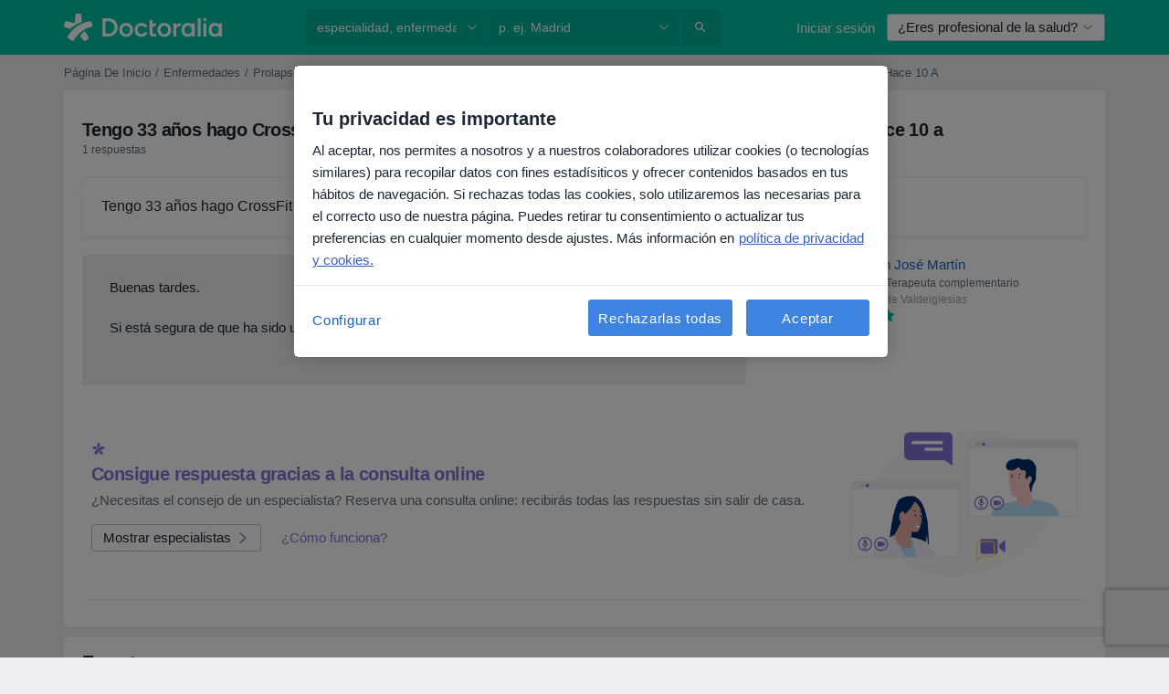

--- FILE ---
content_type: text/html; charset=utf-8
request_url: https://www.google.com/recaptcha/enterprise/anchor?ar=1&k=6LcqZDseAAAAANskH60E4kc2VaagJhPoY2sY-FrC&co=aHR0cHM6Ly93d3cuZG9jdG9yYWxpYS5lczo0NDM.&hl=en&v=N67nZn4AqZkNcbeMu4prBgzg&size=invisible&anchor-ms=20000&execute-ms=30000&cb=5fdtviuveo2j
body_size: 48654
content:
<!DOCTYPE HTML><html dir="ltr" lang="en"><head><meta http-equiv="Content-Type" content="text/html; charset=UTF-8">
<meta http-equiv="X-UA-Compatible" content="IE=edge">
<title>reCAPTCHA</title>
<style type="text/css">
/* cyrillic-ext */
@font-face {
  font-family: 'Roboto';
  font-style: normal;
  font-weight: 400;
  font-stretch: 100%;
  src: url(//fonts.gstatic.com/s/roboto/v48/KFO7CnqEu92Fr1ME7kSn66aGLdTylUAMa3GUBHMdazTgWw.woff2) format('woff2');
  unicode-range: U+0460-052F, U+1C80-1C8A, U+20B4, U+2DE0-2DFF, U+A640-A69F, U+FE2E-FE2F;
}
/* cyrillic */
@font-face {
  font-family: 'Roboto';
  font-style: normal;
  font-weight: 400;
  font-stretch: 100%;
  src: url(//fonts.gstatic.com/s/roboto/v48/KFO7CnqEu92Fr1ME7kSn66aGLdTylUAMa3iUBHMdazTgWw.woff2) format('woff2');
  unicode-range: U+0301, U+0400-045F, U+0490-0491, U+04B0-04B1, U+2116;
}
/* greek-ext */
@font-face {
  font-family: 'Roboto';
  font-style: normal;
  font-weight: 400;
  font-stretch: 100%;
  src: url(//fonts.gstatic.com/s/roboto/v48/KFO7CnqEu92Fr1ME7kSn66aGLdTylUAMa3CUBHMdazTgWw.woff2) format('woff2');
  unicode-range: U+1F00-1FFF;
}
/* greek */
@font-face {
  font-family: 'Roboto';
  font-style: normal;
  font-weight: 400;
  font-stretch: 100%;
  src: url(//fonts.gstatic.com/s/roboto/v48/KFO7CnqEu92Fr1ME7kSn66aGLdTylUAMa3-UBHMdazTgWw.woff2) format('woff2');
  unicode-range: U+0370-0377, U+037A-037F, U+0384-038A, U+038C, U+038E-03A1, U+03A3-03FF;
}
/* math */
@font-face {
  font-family: 'Roboto';
  font-style: normal;
  font-weight: 400;
  font-stretch: 100%;
  src: url(//fonts.gstatic.com/s/roboto/v48/KFO7CnqEu92Fr1ME7kSn66aGLdTylUAMawCUBHMdazTgWw.woff2) format('woff2');
  unicode-range: U+0302-0303, U+0305, U+0307-0308, U+0310, U+0312, U+0315, U+031A, U+0326-0327, U+032C, U+032F-0330, U+0332-0333, U+0338, U+033A, U+0346, U+034D, U+0391-03A1, U+03A3-03A9, U+03B1-03C9, U+03D1, U+03D5-03D6, U+03F0-03F1, U+03F4-03F5, U+2016-2017, U+2034-2038, U+203C, U+2040, U+2043, U+2047, U+2050, U+2057, U+205F, U+2070-2071, U+2074-208E, U+2090-209C, U+20D0-20DC, U+20E1, U+20E5-20EF, U+2100-2112, U+2114-2115, U+2117-2121, U+2123-214F, U+2190, U+2192, U+2194-21AE, U+21B0-21E5, U+21F1-21F2, U+21F4-2211, U+2213-2214, U+2216-22FF, U+2308-230B, U+2310, U+2319, U+231C-2321, U+2336-237A, U+237C, U+2395, U+239B-23B7, U+23D0, U+23DC-23E1, U+2474-2475, U+25AF, U+25B3, U+25B7, U+25BD, U+25C1, U+25CA, U+25CC, U+25FB, U+266D-266F, U+27C0-27FF, U+2900-2AFF, U+2B0E-2B11, U+2B30-2B4C, U+2BFE, U+3030, U+FF5B, U+FF5D, U+1D400-1D7FF, U+1EE00-1EEFF;
}
/* symbols */
@font-face {
  font-family: 'Roboto';
  font-style: normal;
  font-weight: 400;
  font-stretch: 100%;
  src: url(//fonts.gstatic.com/s/roboto/v48/KFO7CnqEu92Fr1ME7kSn66aGLdTylUAMaxKUBHMdazTgWw.woff2) format('woff2');
  unicode-range: U+0001-000C, U+000E-001F, U+007F-009F, U+20DD-20E0, U+20E2-20E4, U+2150-218F, U+2190, U+2192, U+2194-2199, U+21AF, U+21E6-21F0, U+21F3, U+2218-2219, U+2299, U+22C4-22C6, U+2300-243F, U+2440-244A, U+2460-24FF, U+25A0-27BF, U+2800-28FF, U+2921-2922, U+2981, U+29BF, U+29EB, U+2B00-2BFF, U+4DC0-4DFF, U+FFF9-FFFB, U+10140-1018E, U+10190-1019C, U+101A0, U+101D0-101FD, U+102E0-102FB, U+10E60-10E7E, U+1D2C0-1D2D3, U+1D2E0-1D37F, U+1F000-1F0FF, U+1F100-1F1AD, U+1F1E6-1F1FF, U+1F30D-1F30F, U+1F315, U+1F31C, U+1F31E, U+1F320-1F32C, U+1F336, U+1F378, U+1F37D, U+1F382, U+1F393-1F39F, U+1F3A7-1F3A8, U+1F3AC-1F3AF, U+1F3C2, U+1F3C4-1F3C6, U+1F3CA-1F3CE, U+1F3D4-1F3E0, U+1F3ED, U+1F3F1-1F3F3, U+1F3F5-1F3F7, U+1F408, U+1F415, U+1F41F, U+1F426, U+1F43F, U+1F441-1F442, U+1F444, U+1F446-1F449, U+1F44C-1F44E, U+1F453, U+1F46A, U+1F47D, U+1F4A3, U+1F4B0, U+1F4B3, U+1F4B9, U+1F4BB, U+1F4BF, U+1F4C8-1F4CB, U+1F4D6, U+1F4DA, U+1F4DF, U+1F4E3-1F4E6, U+1F4EA-1F4ED, U+1F4F7, U+1F4F9-1F4FB, U+1F4FD-1F4FE, U+1F503, U+1F507-1F50B, U+1F50D, U+1F512-1F513, U+1F53E-1F54A, U+1F54F-1F5FA, U+1F610, U+1F650-1F67F, U+1F687, U+1F68D, U+1F691, U+1F694, U+1F698, U+1F6AD, U+1F6B2, U+1F6B9-1F6BA, U+1F6BC, U+1F6C6-1F6CF, U+1F6D3-1F6D7, U+1F6E0-1F6EA, U+1F6F0-1F6F3, U+1F6F7-1F6FC, U+1F700-1F7FF, U+1F800-1F80B, U+1F810-1F847, U+1F850-1F859, U+1F860-1F887, U+1F890-1F8AD, U+1F8B0-1F8BB, U+1F8C0-1F8C1, U+1F900-1F90B, U+1F93B, U+1F946, U+1F984, U+1F996, U+1F9E9, U+1FA00-1FA6F, U+1FA70-1FA7C, U+1FA80-1FA89, U+1FA8F-1FAC6, U+1FACE-1FADC, U+1FADF-1FAE9, U+1FAF0-1FAF8, U+1FB00-1FBFF;
}
/* vietnamese */
@font-face {
  font-family: 'Roboto';
  font-style: normal;
  font-weight: 400;
  font-stretch: 100%;
  src: url(//fonts.gstatic.com/s/roboto/v48/KFO7CnqEu92Fr1ME7kSn66aGLdTylUAMa3OUBHMdazTgWw.woff2) format('woff2');
  unicode-range: U+0102-0103, U+0110-0111, U+0128-0129, U+0168-0169, U+01A0-01A1, U+01AF-01B0, U+0300-0301, U+0303-0304, U+0308-0309, U+0323, U+0329, U+1EA0-1EF9, U+20AB;
}
/* latin-ext */
@font-face {
  font-family: 'Roboto';
  font-style: normal;
  font-weight: 400;
  font-stretch: 100%;
  src: url(//fonts.gstatic.com/s/roboto/v48/KFO7CnqEu92Fr1ME7kSn66aGLdTylUAMa3KUBHMdazTgWw.woff2) format('woff2');
  unicode-range: U+0100-02BA, U+02BD-02C5, U+02C7-02CC, U+02CE-02D7, U+02DD-02FF, U+0304, U+0308, U+0329, U+1D00-1DBF, U+1E00-1E9F, U+1EF2-1EFF, U+2020, U+20A0-20AB, U+20AD-20C0, U+2113, U+2C60-2C7F, U+A720-A7FF;
}
/* latin */
@font-face {
  font-family: 'Roboto';
  font-style: normal;
  font-weight: 400;
  font-stretch: 100%;
  src: url(//fonts.gstatic.com/s/roboto/v48/KFO7CnqEu92Fr1ME7kSn66aGLdTylUAMa3yUBHMdazQ.woff2) format('woff2');
  unicode-range: U+0000-00FF, U+0131, U+0152-0153, U+02BB-02BC, U+02C6, U+02DA, U+02DC, U+0304, U+0308, U+0329, U+2000-206F, U+20AC, U+2122, U+2191, U+2193, U+2212, U+2215, U+FEFF, U+FFFD;
}
/* cyrillic-ext */
@font-face {
  font-family: 'Roboto';
  font-style: normal;
  font-weight: 500;
  font-stretch: 100%;
  src: url(//fonts.gstatic.com/s/roboto/v48/KFO7CnqEu92Fr1ME7kSn66aGLdTylUAMa3GUBHMdazTgWw.woff2) format('woff2');
  unicode-range: U+0460-052F, U+1C80-1C8A, U+20B4, U+2DE0-2DFF, U+A640-A69F, U+FE2E-FE2F;
}
/* cyrillic */
@font-face {
  font-family: 'Roboto';
  font-style: normal;
  font-weight: 500;
  font-stretch: 100%;
  src: url(//fonts.gstatic.com/s/roboto/v48/KFO7CnqEu92Fr1ME7kSn66aGLdTylUAMa3iUBHMdazTgWw.woff2) format('woff2');
  unicode-range: U+0301, U+0400-045F, U+0490-0491, U+04B0-04B1, U+2116;
}
/* greek-ext */
@font-face {
  font-family: 'Roboto';
  font-style: normal;
  font-weight: 500;
  font-stretch: 100%;
  src: url(//fonts.gstatic.com/s/roboto/v48/KFO7CnqEu92Fr1ME7kSn66aGLdTylUAMa3CUBHMdazTgWw.woff2) format('woff2');
  unicode-range: U+1F00-1FFF;
}
/* greek */
@font-face {
  font-family: 'Roboto';
  font-style: normal;
  font-weight: 500;
  font-stretch: 100%;
  src: url(//fonts.gstatic.com/s/roboto/v48/KFO7CnqEu92Fr1ME7kSn66aGLdTylUAMa3-UBHMdazTgWw.woff2) format('woff2');
  unicode-range: U+0370-0377, U+037A-037F, U+0384-038A, U+038C, U+038E-03A1, U+03A3-03FF;
}
/* math */
@font-face {
  font-family: 'Roboto';
  font-style: normal;
  font-weight: 500;
  font-stretch: 100%;
  src: url(//fonts.gstatic.com/s/roboto/v48/KFO7CnqEu92Fr1ME7kSn66aGLdTylUAMawCUBHMdazTgWw.woff2) format('woff2');
  unicode-range: U+0302-0303, U+0305, U+0307-0308, U+0310, U+0312, U+0315, U+031A, U+0326-0327, U+032C, U+032F-0330, U+0332-0333, U+0338, U+033A, U+0346, U+034D, U+0391-03A1, U+03A3-03A9, U+03B1-03C9, U+03D1, U+03D5-03D6, U+03F0-03F1, U+03F4-03F5, U+2016-2017, U+2034-2038, U+203C, U+2040, U+2043, U+2047, U+2050, U+2057, U+205F, U+2070-2071, U+2074-208E, U+2090-209C, U+20D0-20DC, U+20E1, U+20E5-20EF, U+2100-2112, U+2114-2115, U+2117-2121, U+2123-214F, U+2190, U+2192, U+2194-21AE, U+21B0-21E5, U+21F1-21F2, U+21F4-2211, U+2213-2214, U+2216-22FF, U+2308-230B, U+2310, U+2319, U+231C-2321, U+2336-237A, U+237C, U+2395, U+239B-23B7, U+23D0, U+23DC-23E1, U+2474-2475, U+25AF, U+25B3, U+25B7, U+25BD, U+25C1, U+25CA, U+25CC, U+25FB, U+266D-266F, U+27C0-27FF, U+2900-2AFF, U+2B0E-2B11, U+2B30-2B4C, U+2BFE, U+3030, U+FF5B, U+FF5D, U+1D400-1D7FF, U+1EE00-1EEFF;
}
/* symbols */
@font-face {
  font-family: 'Roboto';
  font-style: normal;
  font-weight: 500;
  font-stretch: 100%;
  src: url(//fonts.gstatic.com/s/roboto/v48/KFO7CnqEu92Fr1ME7kSn66aGLdTylUAMaxKUBHMdazTgWw.woff2) format('woff2');
  unicode-range: U+0001-000C, U+000E-001F, U+007F-009F, U+20DD-20E0, U+20E2-20E4, U+2150-218F, U+2190, U+2192, U+2194-2199, U+21AF, U+21E6-21F0, U+21F3, U+2218-2219, U+2299, U+22C4-22C6, U+2300-243F, U+2440-244A, U+2460-24FF, U+25A0-27BF, U+2800-28FF, U+2921-2922, U+2981, U+29BF, U+29EB, U+2B00-2BFF, U+4DC0-4DFF, U+FFF9-FFFB, U+10140-1018E, U+10190-1019C, U+101A0, U+101D0-101FD, U+102E0-102FB, U+10E60-10E7E, U+1D2C0-1D2D3, U+1D2E0-1D37F, U+1F000-1F0FF, U+1F100-1F1AD, U+1F1E6-1F1FF, U+1F30D-1F30F, U+1F315, U+1F31C, U+1F31E, U+1F320-1F32C, U+1F336, U+1F378, U+1F37D, U+1F382, U+1F393-1F39F, U+1F3A7-1F3A8, U+1F3AC-1F3AF, U+1F3C2, U+1F3C4-1F3C6, U+1F3CA-1F3CE, U+1F3D4-1F3E0, U+1F3ED, U+1F3F1-1F3F3, U+1F3F5-1F3F7, U+1F408, U+1F415, U+1F41F, U+1F426, U+1F43F, U+1F441-1F442, U+1F444, U+1F446-1F449, U+1F44C-1F44E, U+1F453, U+1F46A, U+1F47D, U+1F4A3, U+1F4B0, U+1F4B3, U+1F4B9, U+1F4BB, U+1F4BF, U+1F4C8-1F4CB, U+1F4D6, U+1F4DA, U+1F4DF, U+1F4E3-1F4E6, U+1F4EA-1F4ED, U+1F4F7, U+1F4F9-1F4FB, U+1F4FD-1F4FE, U+1F503, U+1F507-1F50B, U+1F50D, U+1F512-1F513, U+1F53E-1F54A, U+1F54F-1F5FA, U+1F610, U+1F650-1F67F, U+1F687, U+1F68D, U+1F691, U+1F694, U+1F698, U+1F6AD, U+1F6B2, U+1F6B9-1F6BA, U+1F6BC, U+1F6C6-1F6CF, U+1F6D3-1F6D7, U+1F6E0-1F6EA, U+1F6F0-1F6F3, U+1F6F7-1F6FC, U+1F700-1F7FF, U+1F800-1F80B, U+1F810-1F847, U+1F850-1F859, U+1F860-1F887, U+1F890-1F8AD, U+1F8B0-1F8BB, U+1F8C0-1F8C1, U+1F900-1F90B, U+1F93B, U+1F946, U+1F984, U+1F996, U+1F9E9, U+1FA00-1FA6F, U+1FA70-1FA7C, U+1FA80-1FA89, U+1FA8F-1FAC6, U+1FACE-1FADC, U+1FADF-1FAE9, U+1FAF0-1FAF8, U+1FB00-1FBFF;
}
/* vietnamese */
@font-face {
  font-family: 'Roboto';
  font-style: normal;
  font-weight: 500;
  font-stretch: 100%;
  src: url(//fonts.gstatic.com/s/roboto/v48/KFO7CnqEu92Fr1ME7kSn66aGLdTylUAMa3OUBHMdazTgWw.woff2) format('woff2');
  unicode-range: U+0102-0103, U+0110-0111, U+0128-0129, U+0168-0169, U+01A0-01A1, U+01AF-01B0, U+0300-0301, U+0303-0304, U+0308-0309, U+0323, U+0329, U+1EA0-1EF9, U+20AB;
}
/* latin-ext */
@font-face {
  font-family: 'Roboto';
  font-style: normal;
  font-weight: 500;
  font-stretch: 100%;
  src: url(//fonts.gstatic.com/s/roboto/v48/KFO7CnqEu92Fr1ME7kSn66aGLdTylUAMa3KUBHMdazTgWw.woff2) format('woff2');
  unicode-range: U+0100-02BA, U+02BD-02C5, U+02C7-02CC, U+02CE-02D7, U+02DD-02FF, U+0304, U+0308, U+0329, U+1D00-1DBF, U+1E00-1E9F, U+1EF2-1EFF, U+2020, U+20A0-20AB, U+20AD-20C0, U+2113, U+2C60-2C7F, U+A720-A7FF;
}
/* latin */
@font-face {
  font-family: 'Roboto';
  font-style: normal;
  font-weight: 500;
  font-stretch: 100%;
  src: url(//fonts.gstatic.com/s/roboto/v48/KFO7CnqEu92Fr1ME7kSn66aGLdTylUAMa3yUBHMdazQ.woff2) format('woff2');
  unicode-range: U+0000-00FF, U+0131, U+0152-0153, U+02BB-02BC, U+02C6, U+02DA, U+02DC, U+0304, U+0308, U+0329, U+2000-206F, U+20AC, U+2122, U+2191, U+2193, U+2212, U+2215, U+FEFF, U+FFFD;
}
/* cyrillic-ext */
@font-face {
  font-family: 'Roboto';
  font-style: normal;
  font-weight: 900;
  font-stretch: 100%;
  src: url(//fonts.gstatic.com/s/roboto/v48/KFO7CnqEu92Fr1ME7kSn66aGLdTylUAMa3GUBHMdazTgWw.woff2) format('woff2');
  unicode-range: U+0460-052F, U+1C80-1C8A, U+20B4, U+2DE0-2DFF, U+A640-A69F, U+FE2E-FE2F;
}
/* cyrillic */
@font-face {
  font-family: 'Roboto';
  font-style: normal;
  font-weight: 900;
  font-stretch: 100%;
  src: url(//fonts.gstatic.com/s/roboto/v48/KFO7CnqEu92Fr1ME7kSn66aGLdTylUAMa3iUBHMdazTgWw.woff2) format('woff2');
  unicode-range: U+0301, U+0400-045F, U+0490-0491, U+04B0-04B1, U+2116;
}
/* greek-ext */
@font-face {
  font-family: 'Roboto';
  font-style: normal;
  font-weight: 900;
  font-stretch: 100%;
  src: url(//fonts.gstatic.com/s/roboto/v48/KFO7CnqEu92Fr1ME7kSn66aGLdTylUAMa3CUBHMdazTgWw.woff2) format('woff2');
  unicode-range: U+1F00-1FFF;
}
/* greek */
@font-face {
  font-family: 'Roboto';
  font-style: normal;
  font-weight: 900;
  font-stretch: 100%;
  src: url(//fonts.gstatic.com/s/roboto/v48/KFO7CnqEu92Fr1ME7kSn66aGLdTylUAMa3-UBHMdazTgWw.woff2) format('woff2');
  unicode-range: U+0370-0377, U+037A-037F, U+0384-038A, U+038C, U+038E-03A1, U+03A3-03FF;
}
/* math */
@font-face {
  font-family: 'Roboto';
  font-style: normal;
  font-weight: 900;
  font-stretch: 100%;
  src: url(//fonts.gstatic.com/s/roboto/v48/KFO7CnqEu92Fr1ME7kSn66aGLdTylUAMawCUBHMdazTgWw.woff2) format('woff2');
  unicode-range: U+0302-0303, U+0305, U+0307-0308, U+0310, U+0312, U+0315, U+031A, U+0326-0327, U+032C, U+032F-0330, U+0332-0333, U+0338, U+033A, U+0346, U+034D, U+0391-03A1, U+03A3-03A9, U+03B1-03C9, U+03D1, U+03D5-03D6, U+03F0-03F1, U+03F4-03F5, U+2016-2017, U+2034-2038, U+203C, U+2040, U+2043, U+2047, U+2050, U+2057, U+205F, U+2070-2071, U+2074-208E, U+2090-209C, U+20D0-20DC, U+20E1, U+20E5-20EF, U+2100-2112, U+2114-2115, U+2117-2121, U+2123-214F, U+2190, U+2192, U+2194-21AE, U+21B0-21E5, U+21F1-21F2, U+21F4-2211, U+2213-2214, U+2216-22FF, U+2308-230B, U+2310, U+2319, U+231C-2321, U+2336-237A, U+237C, U+2395, U+239B-23B7, U+23D0, U+23DC-23E1, U+2474-2475, U+25AF, U+25B3, U+25B7, U+25BD, U+25C1, U+25CA, U+25CC, U+25FB, U+266D-266F, U+27C0-27FF, U+2900-2AFF, U+2B0E-2B11, U+2B30-2B4C, U+2BFE, U+3030, U+FF5B, U+FF5D, U+1D400-1D7FF, U+1EE00-1EEFF;
}
/* symbols */
@font-face {
  font-family: 'Roboto';
  font-style: normal;
  font-weight: 900;
  font-stretch: 100%;
  src: url(//fonts.gstatic.com/s/roboto/v48/KFO7CnqEu92Fr1ME7kSn66aGLdTylUAMaxKUBHMdazTgWw.woff2) format('woff2');
  unicode-range: U+0001-000C, U+000E-001F, U+007F-009F, U+20DD-20E0, U+20E2-20E4, U+2150-218F, U+2190, U+2192, U+2194-2199, U+21AF, U+21E6-21F0, U+21F3, U+2218-2219, U+2299, U+22C4-22C6, U+2300-243F, U+2440-244A, U+2460-24FF, U+25A0-27BF, U+2800-28FF, U+2921-2922, U+2981, U+29BF, U+29EB, U+2B00-2BFF, U+4DC0-4DFF, U+FFF9-FFFB, U+10140-1018E, U+10190-1019C, U+101A0, U+101D0-101FD, U+102E0-102FB, U+10E60-10E7E, U+1D2C0-1D2D3, U+1D2E0-1D37F, U+1F000-1F0FF, U+1F100-1F1AD, U+1F1E6-1F1FF, U+1F30D-1F30F, U+1F315, U+1F31C, U+1F31E, U+1F320-1F32C, U+1F336, U+1F378, U+1F37D, U+1F382, U+1F393-1F39F, U+1F3A7-1F3A8, U+1F3AC-1F3AF, U+1F3C2, U+1F3C4-1F3C6, U+1F3CA-1F3CE, U+1F3D4-1F3E0, U+1F3ED, U+1F3F1-1F3F3, U+1F3F5-1F3F7, U+1F408, U+1F415, U+1F41F, U+1F426, U+1F43F, U+1F441-1F442, U+1F444, U+1F446-1F449, U+1F44C-1F44E, U+1F453, U+1F46A, U+1F47D, U+1F4A3, U+1F4B0, U+1F4B3, U+1F4B9, U+1F4BB, U+1F4BF, U+1F4C8-1F4CB, U+1F4D6, U+1F4DA, U+1F4DF, U+1F4E3-1F4E6, U+1F4EA-1F4ED, U+1F4F7, U+1F4F9-1F4FB, U+1F4FD-1F4FE, U+1F503, U+1F507-1F50B, U+1F50D, U+1F512-1F513, U+1F53E-1F54A, U+1F54F-1F5FA, U+1F610, U+1F650-1F67F, U+1F687, U+1F68D, U+1F691, U+1F694, U+1F698, U+1F6AD, U+1F6B2, U+1F6B9-1F6BA, U+1F6BC, U+1F6C6-1F6CF, U+1F6D3-1F6D7, U+1F6E0-1F6EA, U+1F6F0-1F6F3, U+1F6F7-1F6FC, U+1F700-1F7FF, U+1F800-1F80B, U+1F810-1F847, U+1F850-1F859, U+1F860-1F887, U+1F890-1F8AD, U+1F8B0-1F8BB, U+1F8C0-1F8C1, U+1F900-1F90B, U+1F93B, U+1F946, U+1F984, U+1F996, U+1F9E9, U+1FA00-1FA6F, U+1FA70-1FA7C, U+1FA80-1FA89, U+1FA8F-1FAC6, U+1FACE-1FADC, U+1FADF-1FAE9, U+1FAF0-1FAF8, U+1FB00-1FBFF;
}
/* vietnamese */
@font-face {
  font-family: 'Roboto';
  font-style: normal;
  font-weight: 900;
  font-stretch: 100%;
  src: url(//fonts.gstatic.com/s/roboto/v48/KFO7CnqEu92Fr1ME7kSn66aGLdTylUAMa3OUBHMdazTgWw.woff2) format('woff2');
  unicode-range: U+0102-0103, U+0110-0111, U+0128-0129, U+0168-0169, U+01A0-01A1, U+01AF-01B0, U+0300-0301, U+0303-0304, U+0308-0309, U+0323, U+0329, U+1EA0-1EF9, U+20AB;
}
/* latin-ext */
@font-face {
  font-family: 'Roboto';
  font-style: normal;
  font-weight: 900;
  font-stretch: 100%;
  src: url(//fonts.gstatic.com/s/roboto/v48/KFO7CnqEu92Fr1ME7kSn66aGLdTylUAMa3KUBHMdazTgWw.woff2) format('woff2');
  unicode-range: U+0100-02BA, U+02BD-02C5, U+02C7-02CC, U+02CE-02D7, U+02DD-02FF, U+0304, U+0308, U+0329, U+1D00-1DBF, U+1E00-1E9F, U+1EF2-1EFF, U+2020, U+20A0-20AB, U+20AD-20C0, U+2113, U+2C60-2C7F, U+A720-A7FF;
}
/* latin */
@font-face {
  font-family: 'Roboto';
  font-style: normal;
  font-weight: 900;
  font-stretch: 100%;
  src: url(//fonts.gstatic.com/s/roboto/v48/KFO7CnqEu92Fr1ME7kSn66aGLdTylUAMa3yUBHMdazQ.woff2) format('woff2');
  unicode-range: U+0000-00FF, U+0131, U+0152-0153, U+02BB-02BC, U+02C6, U+02DA, U+02DC, U+0304, U+0308, U+0329, U+2000-206F, U+20AC, U+2122, U+2191, U+2193, U+2212, U+2215, U+FEFF, U+FFFD;
}

</style>
<link rel="stylesheet" type="text/css" href="https://www.gstatic.com/recaptcha/releases/N67nZn4AqZkNcbeMu4prBgzg/styles__ltr.css">
<script nonce="V8TNplD9OZNNFQ3Bh6FdQw" type="text/javascript">window['__recaptcha_api'] = 'https://www.google.com/recaptcha/enterprise/';</script>
<script type="text/javascript" src="https://www.gstatic.com/recaptcha/releases/N67nZn4AqZkNcbeMu4prBgzg/recaptcha__en.js" nonce="V8TNplD9OZNNFQ3Bh6FdQw">
      
    </script></head>
<body><div id="rc-anchor-alert" class="rc-anchor-alert"></div>
<input type="hidden" id="recaptcha-token" value="[base64]">
<script type="text/javascript" nonce="V8TNplD9OZNNFQ3Bh6FdQw">
      recaptcha.anchor.Main.init("[\x22ainput\x22,[\x22bgdata\x22,\x22\x22,\[base64]/[base64]/[base64]/[base64]/[base64]/[base64]/KGcoTywyNTMsTy5PKSxVRyhPLEMpKTpnKE8sMjUzLEMpLE8pKSxsKSksTykpfSxieT1mdW5jdGlvbihDLE8sdSxsKXtmb3IobD0odT1SKEMpLDApO08+MDtPLS0pbD1sPDw4fFooQyk7ZyhDLHUsbCl9LFVHPWZ1bmN0aW9uKEMsTyl7Qy5pLmxlbmd0aD4xMDQ/[base64]/[base64]/[base64]/[base64]/[base64]/[base64]/[base64]\\u003d\x22,\[base64]\\u003d\\u003d\x22,\[base64]/J3/Ch3/[base64]/DrcKew6NqXCLDl8Kjw6DDi8OKw4RMEmfCkRfCiMKPLCFAKsO3A8K0w4bCksKsFmYzwp0Jw7TChsOTe8KTZsK5wqITbBvDvW0/c8OLw7JUw73Dv8OKZsKmwqjDjghfUV/[base64]/wqXCqVwlw5dbwrldLERzw5AwFT/[base64]/DncO8PsKhw6hxQmbCrwAKWMOJw5rCvMKLw5PCqsKHwq3ClcOZNhzCt8KnbcKywqLCmQZPNsOOw5rCk8Kdwp/CokvCrMORDCZfZsOYG8KaQD5idcOiOg/[base64]/EMKCSMKswpTChwbCvcK8w7nCnS3DqcO0w6/Dl8O3w7p9w4V2RMK3SizCn8K3wrXCp1nCk8OEw4jDlyE5EMOBw6nCiBDCkHXDl8KEO3/DkSzCjsO7a1vCo3cjdMKJwozDqyQXUBTCvMKRw5I3eG8ewrzDiRfCkUpaDVtew5XCpi0/aH5vGibCkwdVw6nDo1HCkTbDkMKEwpXDqE0QwodiSMOVw63Dk8K4wpfDqh8Uw6xTw5/DvcOGKVgzwrzDhsOcwrvCtSnCoMO5Jz9Qwq9nfwkMw6LCmgglwr5uw6QybMKNW2IVwp14DMOYw5QnIsKawq7DjcKLwoYawoHCt8Opb8Kyw6/DlsOSFsONVMOAw7IswrvCmBdHO3DCjFYvGB7DiMKxwpXDmcOfwqjCp8OZwojCg0hgw6XDr8K/[base64]/[base64]/ScKdwoFNKB9qQMKkY8OCwoDCtklkBFjDtsOnOjJTdcKEV8OgIyV9E8KCwolxw6dkAWHCsEcvwq3DgwxYVCBnw4LDsMKdwr8hJnbDlMOWwocxdAt/w5gkw6BZHsK5cALCkcOzwoXCvToNI8OkwpYLwqwwa8KXDMO8wrpKAUghMMKEwp7CqBrCiiQpwq1/w7TCnsKww51Mb1PCtkNiw6wvwpPDi8KKS2oSwpfCtkMUIgEiw6TDrMKpQcO3w6XDksOBwojDt8KOwoQjwrdWGzlVc8K0wrvDtQMbw5HDisKgR8Khw6jDrsKiwq/CscOUwpPDp8KPwqXCpyvDvkbCncKpwqtPUcOhwp4GEHbDvxkrAD/DgsO3TMKkQsOhw6zDqRhgQMKdB0TDt8KecMOUwq4wwoNSw69XZcKAwop7KcOHTBNlwrZPw5XDhzHDmW8qKGXCs2HDsBVvw5UUw6PCq1wUw7/Dr8K8wqEbJXXDjEvDkcOCA3nDpMOxwok1E8OxwpzDjBANw6sOwp/[base64]/w6gECWLDtBbChcK0woXCkcKuw7Utw7TCv1/CjyZ+w5HCpsKhfEdaw74QwrbComEXVMODSsOrdcOIVsOiwpXDsXrCrcOHwqLDs1s+HMKNB8OHP0PDlwlxQsKNaMKCw6bDliUbBXLDp8K+wrfDgcKDwoEJAiPDhQ/CmgEAJ3RAwoVVEMOFw5XDqsKlwqzCncOMw4fCmsK/M8Kcw4YOMcOnDDsZRW3Dv8OLw4YAw5scwqMBX8Osw4jDux5GwqwCSGlLwpBrwrdALMKsQsOrw7PCg8Oiw6Nzw5fDncO5w6vDksKEbh3Col7DvhxhLS5wJhrCi8OtQ8ODIcKAHcK5AcOkZsOvC8OKw5PDnRkZSMKfMkMtw5DCojHChsOZwr/DrT/DiBkFw4g6w4jCmG0YwoPClMKIw6rDq0vDkC7CqxjCs2chw5vCkWE6M8OweTDDgcOqBsKCw5DCsixSccK5OgTCi0bCpA0aw6Vow4XCo3/ChVbDtVjDnVRnccK3MMOBF8K/XULDtMKqwodlw6vCjsOVwp3CmsOhw4rCu8OqwqnDtsO+w4YIZGF0U1HCr8KQEUZxwo0hw5AVwpPCg0zCoMOICkbChwHCrVPCvG5GOCvDp1FzfitHwoIDw5phTg/CvMK3w4XDrMOsTSFUw4sBZ8Oqw4FOwpEaQMO9w6jDm0hnw5trwqvCpgpvw7tZwojDhTzDu27CqcOxw4bCnMKWNsOqwpnCjXMkwq81woJjwrNSZsOBw4NrC1V5AgfDiTjChsOaw7LDmBvDgMKXOxPDtcKxw7vCqcOHw4DDoMODwq0xwpkxwrZKPDVSw5EVwoEPwr/[base64]/DkjhXAcOQa8OKw75Qw551wrZtw5E5c8OiQmvDgVQ6wppHPlFiIn/CpsKkwoE4U8OJw4HDtcOyw4cGUmBiJMK9w69Gw5F4AAocH2XCmcKbRmvDhcO/w5c7KW7DhsKywqPCuTDDggfDi8KkW2nDrV0mH2DDl8OTwoLCpcKvNMObNE1Swpg7w73CrMOow6rCuw8ifGNKAh1Xw6EWwow9w7hQQsKWwqI9wqIkwrTCnMOfWMK6JTElbSLDj8K3w6sNFMKOwpsuQsKHwr5OBsOAB8OfcMOVH8KNwrnDnwzDj8K/cGl4TMOdw6Jbw7zCgXBwHMKpwqo3Y0DCniU7OBUZWgjDu8KXw47CqnvCosK1w41Cw4UvwoYGLMOJwpcAwocAw7TDqX9dFcK4w4AHw4kOwp3CgG0oG1bCscO8Vx4Jw7DCj8OKwonCunfDrcKCFkMZem8Dwr9mwrrDiAvCnV9ywrRxaXfDncONesOrc8K9wo/DqcKVwqLDgg/DhyQ9w6jDhMKbwocJZcOxFHbCr8Okc3/[base64]/Dq8KSbRc/[base64]/CiMOMc8O0AgjDscKqa8Okw45/wpzDqVnCoMOlwoPCmj7CpsOEwqzDlk/CimPCqMOUw4LDq8KrP8OHOMKuw5ReOMKawqwKw47Ck8OhUMOTwqPCkUhTwr/Dvw5Tw4Z7w7nCgxcuwobDssOVw6x4D8K2c8OmfBnCgzV9Y04rJsO3XcOsw75bfFbDgyTDjm3DvcOOw6fDpABZw5vDv3/CpkTChMKjNMK4dcKiw6bCpsO5TcKuwpnCm8K9dMOFw7RNwpBsXMK5GcOSasKxw7oCYmnCrcOpw7rDkEp7DWDCqcKoYsKawogmI8K+w7DCs8K+worDpcOdwq7CjybCjcKaacKgMsK9ZsO7woomNMOvw75Zw7xGwqNJcW/CgcKbT8OaJTfDrsK0w4LCoFc3woIhE3IBw67DlDPCu8Kew6YcwpYhOXjCr8O9VcOwUjAtOMOXw47Ck2/[base64]/Cq8Kaw4nCq8K4w7A8wqHCjH5Sw4rCvcKgwrPCpsKww73CqDMFw5Atw6jDlsOtw4zCihrCk8KDw6xqHn8VXF/CtXlrVk7DryfDl1defcKEw7DDpErCsAJ3EMK7woNvFsKLQTTCosOZw7hocMK4eSvDtMO6w7rDssOCw5HCgVPCp1MaUggnw6HDs8K6FMKJM39TMsOEw7l+w4PClcOOwq7DrcKWwozDi8KUUQPCgVZcwqREw4fChcOcYQbCuHlMwqoZw5fDkMOdw4/Col03w5bCrhklwrxSJlvDgsKDw4jClMKQJDlUWUxhwrLCnsOMK1rDmztyw6zDtVRsw7LDlcOzeBXCpT/CnSDDnAbCsMO3Y8Ksw6ZdHcOhZ8Okw68gRcK9wqhjMsK9wrwiEVXCjMKcUcKiw5tewpEcCsK+wqXCvMOVwqXDmcKnURtPJUQYwoBLX1fDoT56w5rDgDwhLVrCmMKFOVF6JnvDiMKdw6oAwqzCtmrDlWfCgibCtMONLVQ/BAgiC1seNMKCw61FHlIiXMOqRsO9M8O7w74Fc04gTgtpwr/Cp8OHRHETGHbDosKYw78gw5nCog0ow4s+XVcbYsK+woYocsKSaG9Gw7vDocKNwr1NwoYhwp1yGMK3w77DhMKHL8O7OXh0wr3DuMO4w5nDtW/DvizDo8OYQcOYPlk+w6zCpsOOw5UIHyVtwr/DrkrCksOWfsKNwoBEZzzDlTbCt01BwqJNBlZDw6FWw73Dk8KZBWbCnUPCpsOdSiPCmS3DgcO/wrFlwqHDrMOsA07DgGcYNizCusOfwpXDocKKwpN8VsO8RcKlwo95Cyk8ecOpwpssw4UOKmo5DA0ZZ8Knw4wWYBcxb2zDosOMJcOhw5vCkGbCvcKnfDXDrgvCgmkEQMO/w6JQw4TCscK9wpxxw41fw7NtFmY8cFoBagjChsK4aMKhfSwiUsOlwq0iWMOFwql+OMOVX39QwpcZVsOlwrPCncKsWRFzw4l8w5PCjkjCssKAw709HWHCo8KewqjChWlkYcK9wr3DkAnDocOQw4tgw6QPOxLChMKiw5XCv1DClMOCTcKfJFRzwrDCpWI+PTdDw5Baw7/DlMOnwr3DpMK5woPDvmnDhsKyw5IJwp4Xw6dEQcKhw6/Cvx/CoBfCs0BaG8OiasKyKCxiw4k9Z8KbwoETwoYdbcOcwplBwrpQBMK9w6p3NsKvCsO8w7lNwoIqMsKHwqheN01payABw6o/JknCuQ1tw7rCvRrDs8OBWy3DrMOXwr7ChcOhw4c3woxHNB8ZFSpXGMOnw68bH1gQw6UsWsK2wrLDisOoaCPDmMKUw7VAJA7CqQYswpF4woBDMsKAwqnCjTIOGsOYw4oywqXDjDPCi8O5T8K0QMOlOWjCohbCqsOfwq/CojJzKsONw4rCmMKlIU/[base64]/CqzTCujN1w5TCr8Kmwp8Lw4gEAsKKwohSVAkUfsKpa0/DuAjCocK1w4FewoQxwoXCo33ClC4pUmQ3DsOtw4PCmsO/wp5BBGtXw4gUBATDiXg5Vnldw6duw5JkLsKkPsOOAXfCtMK0TcOnBsKpP0XCmnF/[base64]/Csw46JhQ3wrHCmAvDvcKxw47DnUDCu8O3OzbCjMKJPsKTwq3CvnxjYcKDcMOHPMK7BMO8w7fCnkjCsMKMV1M1wpd0LsOlE209BMOtLMO/w6zDlsK2w5bDgcOJF8ODRR5fwrvCrsKnw4s/wqrDrUnDkcOHwp/CtArCjBTDsg8Pw53CjxZ8w6PCmU/DkDNiw7TDoXnCksKLZU/CpsKkwqIoLcOqIT8yQcKYw6I4w7vDv8Kfw77DkA8PecOXw5bDpcKzw79ZwqIfB8KFSVTCvHXDtMORw4zCtMOlw4xzwoLDjEnCtAzCjsKqw75kX25HfljCtXTCiiXClMKgwo7DtcOnA8KkRMObwpAFI8KQwotJw61CwoYEwppgIcK5w67CjT/CosKrREU4FcKTwrHDug0Cw4BMEMKHQcOhIBPDgnxQCxDDqW9+wpUSVcKvUMKWw7rDpi7Ck3zDvcO4b8KqwpTDpnnCjlfDs1bCmQ8ZLMKywprDny0Zwpocw6nCj1IDMC0JRwU/wq/CoCPCmsKCCTLDvcOwGxJGwpF+wqYrw5kjwrXDoA4/w4TDqCfCjcOaIh7CjiMuwrfCjT4qHlzCvhkQaMOGRkbChnMJwozDq8KmwrpCZUXDlV5IJsKoH8KswozDuhnDu0fDhcOXB8K3w6DCvMK4w4tZGFzDrcO7HMOiw4hldMKew44kwrLDmMKbZcOJwoYSw7UKPMOAUlbChcOIwqN1wpbCnMKMw7/Dv8O1M1bCncKRBTvDpkvDtk/Dl8KQwq4odcOfYGVCdixmJUk0w53CunAdw63DsG/DssO9wocsw63Ctn4ZEQbDvWM0F0/[base64]/ChsK4w6wbwrEwwqkGAE3CtMKNWgp5wr7Di8KFwqEGw4jDlMOVw7FncCYIw7QHwpjCj8KVacOTwo1AdcKuw45XIMOaw6dhNC/CuHTCoSzCusK2SMKzw5TClTI8w68zw5EWwrtYw7Few7RFwr0VwpDDuxnCpBTCsTLCoHZzwrtxGsKwwrFMCjxDOQwdw5Inwo47wqHCjWBYa8KkXsKfccO5w4LDsFRBHMOywobCtMKaw6/[base64]/w5ZWVF4cwqxFFTLCv8OmPMKXwogUacKDw5slw4jCjsONw4rDocOowpTCisKicVvDtAEmwrPDjAHChyXCgsK5H8Orw5RoLMKCw4p0bMOvw7BocFwtw5hUwr3ClsO/w63CscKLHQkJfcKywpHCvVnChcO9W8K4wqrCscOAw5HCsDrDmsONwo8DAcKTHxorGcO7aHXDqFx8fcORM8K/wpJrOcK+wqHCpAVrDmYCwpIJwrnDl8Obwr/CtcKiDyFYVcOfw6J/w5zCrUliIcOewp7CpMKgBG5GS8ORw5d1w57Co8KpFh3Cl0LCkcOjw7ZawqzCnMKecMK6YhjDksOMT2/[base64]/DoGhxAcKAeDRRwrDCrsKBw7zDo2Rzw5shwp3DtULCqwrCg8OvwprCuC1DQsK/[base64]/CvyR3S3vDosO4WGbCsFbCoMOFKCcbOH7DkzbCt8KKJDzCqlHDj8OzC8OowoUQwqvDp8OSwq4jw67DhTkewrjCnjzDtwPDqcObwpwmLTnDqsKpw4vCh0jDn8KlFsKAwowGcsKbKUnCtMOXwrDDtl/Chkxvwp9hCXg9bBJ9wosFwoLCrGBWG8KAw5pnasKRw6/CkcO9wr3DswB9wr0rw6sGw4dtU2XDnioJEsKzwpPDhgXDvhZjKGfCoMOhUMOiw6TDmTLCjEtTwoY9wozCjnPDmBjCmsKcPsOdwpp3AkvClMOxOcK2McKTYcKMD8OsGcKjwr7CowZXwpBxbkt4woVNwqVBL3EJWcKLC8OGwo/DgsKMLwnCtHJzIxzDphLDrVLDv8K4P8K1E2rCgDN5XsOGwrLDj8ObwqZqbVt4wrA5eSTDmU1qwpFSw7B/wr7CgXDDo8OOwo/[base64]/DtzHDtzvCs8KbW0jCnArDgsKiBhF/ZlojeMKdw7BRwp1nRiPDpGtzw63CpCBEw6rCo2rDpsKSJF9jwroQKyo/w4NvSsK6ccKGw7p3DMOMOjvCsVIMPRzDh8OpVcK8SHE8ZAjDl8OzMVrCrnjCoSbDlG4Vw6XDu8OnfMKpw7LChcOuw6/CgHMuw4PCvDfDvzLChwxTw5svw5TDhMOTwr/Dm8O6ZMKsw5zDucO6wqDDg0xjZVPCvcOcF8ODwqxUQlRfw6hDNULDg8Osw5bDmMODEn/CnjrCgGHCmcOjwrkdTS7DrMOuw7NXwoPDrEE/DMKkw68LHCzDp2QEwpvDrcOLf8KuWsKYw5o1e8OtwrvDi8OXw6NQQMK6w6LDuipNbMKGwo7ClH/CvMKkC3wKW8KHMcO6w7NdA8KFwq4vXD4aw5Y2wqA5w7nDlg7DrsOJHk8KwrMHw4o9wo4/w417NMO3U8KoFMKCwoYwwoxkwpLDtkApw5FPw6/DqzjCihVcCBJYw5hTPMK1w6PCocO8wpLCvcKfw5Uyw59Jw6Zsw6cBw6DCtkDCksKoIMKdd1dGKMK1wpBOHMO9CjRJe8O6YRzCrhkgwqVoYsKIBkHCgwLCgsK0QsOhw4zDkF7DmjPCmi1KL8Otw6rCp0VHaALCnsKxGsKOw40Lw6FYw5HCncK+EFU/L2dxEcKiAMOYYsOGGcOlFhFNFHtIwqgGGsOfSMOUXsKhwp7DscOSw5MSwrnClio0w6Ymw7vCksOZQ8KzLxxhw5nCv0cnP3ZReyk/w5hjRsK4wpLDu33ChArCsU0pcsKYfsKQwrrDocKVU03DicKMXibDm8KKQsOhNgwJJcOowrLDpMKcwpDCgETCrMOcE8KVwrnDlcKNUsOfE8K4w7cNCmU8wpPCqk/CgMKYcGrDj3zCjUwLw5vDkmpHAcKFwrLCpz7Dvxdmw4I0wqbCiUvDpiXDi1rDjMKmC8O9w5dUcMOjMXPDu8OBw6XDqXoVeMOswpnDuG7CviNdAcK1R1jDpcOGWS7Co2/DhsKTN8OCwoJ5OQXCmSLCuB5fw4jDnnnCh8OhwpQiOhxVbCFoKQINHcKgw7t/[base64]/DmzfCg2MuWChgVsKIw5rCjEcsw4QgHQ0Iwqd3fmPCuw3ChcOoQkJGQsOAH8KFwqkvwrPCpcKMdWl7w6zChlR8wqUnIsOFJzkWUyUCd8KVw4PDpcOZwoXCqcOkw4d4wqxdREfDg8K+ZW3CvyxCwrNHSsKCwrrCu8Obw5zDksOQw78vwpstw5zDqsK/eMKBwrbDtWJkaUjCrsOOw5duw7k4wpESwpfCkSRWYh5fHGx7XMOmMcOBCMKsw57DqcOUNMOcw6wfwrhDw4JrFD/[base64]/Cs8K+wobCr20Vw4pSwq7DsjfDsiDDs8OUw4PChGIhWnJXw49UJDfDr3bCnktWJ01OTsK+asKpwq/Cm3h8EyvCncOuw6jDoybDpsKzw5jCjRZmw5BGPsOqDAQUQsOGdMOgw4/CsgrDqAkHAVPCtcKoQGt1X35Iw6/DnsKSTcOkw4lbw6QHOS5KbsOYH8KOw4HDv8KGA8KEwpENwonDn3HCuMOtw7zDiwYlwqMbw6bCtsKEK3QWGsOJJcOkX8OywpV0w5s1Lz3Dllh9W8KzwqAZwqbDhRPDvRLDmxLCkMO/wqnCtsKlQho5asOUw7HDr8Ozwo3CnMOkMmrCi1TDkcO3UMKow7dEwpLCncOqwrtYw5FzeAoHw6vCocOXNsOGw4lkwr/CiiXCrxHDpcOVwrTDncKDJsKmwqxpwq7CqcO1wqZWwrPDnnTDijrDpEssworCkzfCqzhPDsOzT8O7w4dbw5TDmMOoRcK3CERDQsORw7/DusOLwonDsMK5w7rCh8Opf8KoYyXCgmzDrsOrwr7Cl8OZw43ClsKnI8Oiw48PamkrAUTDrsOlEcOiwrZ4w7gGwrjDlMKUw5dJw7jDqcKWfsO8w7JXwrQjOcO2fzTChVfDhiJRw63DvcKyPA/DlmEbCn/CncKbbcOXw4sLw4bDisOICTR4GMOBC2ttR8OhVWTDsyJuwp/Dt0trwoLCuj/CsCI9wocCwqfDmcOrwo/CmC8TdsOSdcKSdi13dxfDuSDCocKDwpvDsDNIw57Do8KhBcOFFcKVXcOZwpnCu3vDmsOqwp5uwoVLwo3CqjnCjmQ2CMOiwqPDosK4wqErOcOFwpzChsK3FRHDskbDvjLDhwwtKULDlcOgwoV+ClvDrA9dD1gVwq1pw4TCqRdzYsOiw6dZdcK9fwgIw7M/ScKmw60ZwpJ7P2FjQ8O8wqJkJ2vDnMKHJ8OKw4oYA8ObwqUALmrDkVvCqBrDsynCh2Jcw7AFGcOOw50cw6wtU2nCusO5MMKMw4TDv1fCiwVWwrXDiFLDul3CqMKhwrXCtCwPIFHDt8OrwpVGwrlEOsKkaELCh8KDwonDgkApBG/CgcK6w4lyEFrCjsOAwrtHw7LDgsKNT3p2GMKYw6l1w6/DvcOcGMOXw6LDo8K2wpN2XE41wofDji/DmcKTwobCh8O4a8OQwpHDrWxkw7TDsHMawqXDjnIJwrBewqHDgHBrwro1wofDk8OLez/CtEjCkyTDtQtFw53CjULDuxvDq1/CssKzw47CuAU+WcO+wrzCgCJzwq7DjDvCpTjDlcKvQsKrXnbDiMOrw4bDsmzDnx8jwoJtwrzDqMK5JsKwRMKTX8ODwqtSw5NAwoV9woZow4HDnXnDvMKLwpPCtcKEw7TDnsOIw5NgOAnDjmI1w5odKMKcwpx/S8OdQCRQwqU7wplww6PDoXPDjDPDqHXDllJLdi5yZMK0XBzCv8Opwr1wBMKIGcKdw4bDiD3CkMOhV8O0w74Uwpk5FQoAw5JTwrg9JMOVNMO3C0whwoHCocO0w4rCsMOhN8Oaw4PDpsO6esK/[base64]/[base64]/Dl8K5w4zDnMKXwqJSw5LDk8OQcGUTwqbCiEzCusKswowmKcKQwoHDk8KFCwbCtMKfYVbDnB5jwp7Cu34uw4YTwqcKw41/w4zDq8OERMOuwrJNMwkkZsKtw7ITw5VNSxVEQxfDnAjDtWdaw63CnAxPEVUHw755w5XDm8OEI8Kxw5PCm8K/WMOwN8K/w4wKw6zChBAGwq5Sw69ZG8OFw5XDgMK/[base64]/DjDIuwoJeamfCl0Arw5JKCjNPXnrDoQwYPwBJwpRQw4FwwqLChcODw53DqDnDvTdow5/CqmpOdSHCmMONVUY1w7A+ZCzCvMO1wqrDpXjCksKqwrN+w6bDhMOaCcKVw416w4vDq8OkZcK0KcKjwprCsxHCrMOmZcOyw69Tw64/Q8Ovw4clwpgqw6TDgyjDmHbDvyBdfcKtYsOZNcKYw5xUQ00qCcKvdwjCsiYkJsO/wqQxHiBtwpDDtVDDscKZY8OpwpjCr1vDvcOLwrfCtn4Ow4XCojDDs8K9w55aSsOXHsKUw7fCrlh1VMOZw4UrU8ODw4dAw55ACRUrwrvCiMObw6w8T8OuwoXCjgRHGMOkw6cmO8KrwrBUBcKhwrzCjm7CvcOZQsORMUDDtTw3w4TCo0/Dl0Usw7kjfgFxRGBQw51QQTtqw6LDoVBOGcOyW8K/FyMJMBHDlcKxw7t9wrXCoj0FwqXCtHV9EsKRWMOhXFDCqU3DjsK2H8OYwpbDoMObIsO8SsKpaDojw65pwrfCiT5JSsO+wrECw5zCncKQMQ/DgcORwpReKnTDhjpWwrPDhlTDkcO/[base64]/RsOjBMKBAcKbw5hzw7LCl8OSHyLCssOUwrVLwpIEw7LCgUEWw646ZQE0w73CnEELPmYHw6fDklgMRmjDvcOjFy7DhcOuw5EFw5tXTcOofCAZWcOGG2lyw659w6UBw6PDiMOawq0tKHpuwq9la8O+wp/Cmms6aBQKw4woCmjCmMONwoVYwoQ3wpfDocKawqM2wrJtworDtMOEw5XCp1fDocKPZihDLHZDwqtcwpRGXMO1w6TDoEckHBPDvMKpwp0ewpcEVcOrw5VuWnbCgSFkwpsxwrLCsy3DoAkcw6/DgmnCvxHCqcKDw6oNESknw6snHcKiccKbw4PCsE7CoTnCsD/DjsOew7zDs8K3ZsOHJcOww65uwrwUOSZIQ8OiKMOaw5E9e1EmFnk4IMKJM3I+dS3DncKRwq0OwogaJzzDjsOnI8OzJMKlw6rDq8KqDgRVw6rCuSsSwo5dI8K/[base64]/w71yJG7DtcK3w7fCvWs5w7oaEMK/wqDDtjTCiDsSOsOdw6R8MnECPMOcKsKzATbDgy3ChB86w5TCsWFHw5PCkyJYw5rDhjIDTlwdU2DClsK4HExxaMK6IzoYwo8LJHd/[base64]/woNbw4RzPFvDncOgw6p+FzRnLMOjw7RWAMO0w6pvLmRVCTDCigIJc8OTwodZwpbCv1nCrsOywqVHccO7PGBwcFYiwpvDssOIBsKzw4HCnCJUS17CsFoHw5VMw6/ChX9sezpIwrnCiAsfKHwCKcOfGsOkwpMRw5/DmArDkFdRwrXDqWs2w63CrBsYP8O1woNbw6jDrcO0w4zCoMKuHcO1w5XDvykCwpt4w65gRMKvP8KEwpIVF8OKwpgXwpwDAsOqw7goXR/[base64]/w40awqF7wqLDhhjCj8OXAQg7w4DDrMKlURw1w4/Cr8Omw555wpbDgsOYwpzDpHd+RmfClBYrw6nDhcO4Py/CtMOKUMKpN8OQwo/DrjtBwrfCmWkIHULDg8OofH9TZU5gwohEw4RIIcKgT8KVWA4HHQ7DlsKIRRctwpcMw6hpTcOQUFk5wpTDrCNFw6bCumRqw6vCq8KOcg5dVHAlJQJFwoXDqsOgwptNwrHDlBfDrMKvJsKEFnTDgsKbWsK7wrDCvTDCg8O/TMKwQUHCpiHDq8OpCHPCmSbDpsKUVMKod2wvYgRGJXTCrMKgw5U3wqN7PgFGw5jCgMKSw6vDosKww4fClCUID8O0EijDswlBw7zCv8OAbcODwr3DvBXDjsKLwqxJEcKmw7fDjsOmaS0ZWMKNwqXCnnUFW25Bw77DqMKsw6M4fB/CscKUwqPDjMOywqrDgB8ww7Fqw57CgxTDlMOIfW5tDjUVw4JqbMOsw55oXi/DtMK4wr7CjVslA8OxLsKZw6d5w4RLVsOMJ0jDnXM0XcO4wolYwo84H19EwrZPSk/DvBrDocKww6NcHMO6fGfDpcOMw4PDoFjCmcOvwoXCvsKuY8KiOGPDtMO8w4vCjkVabHXDgTPDnRPDnMOlbgBdAsOKGsOca3YqXS8yw41EYATDlEFZPFBiC8ORWwbCt8OOwpDDvzE/IMOtS3TDpzvDtsKJD1BPwrZtP1DCtVoPwqjDlFLCk8OTBwPCnMKew49nRsKsHsOSRDHCvhswwpfDjwbCosK+w7vDvsKNEnxMwr57w7EzDMK8A8OjworCpG11w73Dqm19w73DgmLCiEM6wo4rTsO9b8K2wowQKxXDlg9dAMOGHnbCqMOIw4hkwoh8wqoCwrLDjMKPw6/CkFXDgFJkLMOCCFZneUDDk0JPwrzCqwnCo8KKMR0hw58RFlgaw73Cv8OzBmDCjEV+R8Kwd8KCJsKwM8OMwpp4wqTCpQo0IXXDvCrDtWXCuEpKW8KEw7VBS8OzEl0GwrPDhMK4fXl1bsOFBMKawpPCpA/[base64]/[base64]/CicKYw6rDnB8zXltsFMOfwrkiEsKPwo7DusKGwp/[base64]/[base64]/w5jDm8KgIBjCoMOwEcKwwoXDrhzDjcK7SMKsH0trXw8eFsK7wofCn3/[base64]/DiMKicwApFnkHwrHDhMKcw6nCr8OqwqUGw6HDhMOMwpVQY8KJw5zDpcKdwpHCj0t7wpzCmsKEdMOnFsKyw6HDlsOVX8OodBYnSA/DpR8zw4Ymwp3Dj3HDkCrCrcOUw5rDihXDg8OqGAvDlB1twpQBCMKRAXzDvQHCoS5wRMOtICnDswlqw4HDkzcbw57CoSzCpXB3wpxzWzYAw440woh7Hy7DgDtFJcOCwpUlwovDucKiKMO8esOLw6bDjsOBekxLw6XCicKAw5R2w4bCjyfCj8Oqw7ldwpdKw7/DqsOKw4sUZzPCgXcPwo0bw4jDt8O6wqE2O25WwqRUw6jDuyrCqMOjw6AKwpNywr4oacOJwqnCkGhvwokTPns1w6zDvErCj0wrwrpiw7nChl/[base64]/DmMODABnClcOrwqzDu8OhDMO8NMKnJQJWFhLCisKbKDjDm8K/w5zCisOvRhnCogYwKsKNImHCj8O2w7MlHsKQw7RHLMK6AsO2w5DDlMK+wrLCgsO+w4dKTMKrwqB4BQckwpbCiMOoPRFQdRVLwr0PwqNfQsKzYMO8w79dJMKWwoM+w7g/[base64]/[base64]/VFTCrcOwHEbDoDTDi0wkw5XDoTg+wpgnw7TCnEEYwq4vd8O0H8KMwofDlB4Dw7/ChMOmYMKlwpRJw5NlwonCgn5QJU/CsjHCqMO2w5/[base64]/CkkPDlMK4w7oEDVoRw7FcwrVXW8O0GMObwpDCtQbCkj7Ct8OcUWBhKMKpwrbCgcKlwqfCusK2DAo2fkTDoy/DpMKfaVEJIMK3fcOewoHCmcKLL8ODw5gvZcOPwpNjDcKUw7HDpyQlwozCtMKHEMOmw7tvw5NKw4fDhsKSUsKtwq8Zw6PDk8OWFknCkFt0w7/CisOeRDnCoBPCjsK7acKyCQvDhsKAScOeAw0Vw7ADE8KibmQkwpdPLzsHwqMRwp9LKcKQBcORw61AQ1vDv3fCvxg7wqbDgsKCwrhlIcKlw5TDrD/DkSrCoXlCS8Ksw7jCuEXCj8OoPcK8BMK+w7EOwoNMIEdmCU/DpMOROR3Do8OawqvCqsOna0sERcKTw6UZwqzDvFsGQQ9Pw6csw6c9Nnl+XcOVw4JBdVTCnUDCigQVwrvDmMO2wrEbw6nCmVFyw6LDv8KQP8OGSkIwU1IhwqvDnj3Dp11MfgHDu8OYacKRw5kTw4cIA8KNw6XDoV/CkwJawpAucMOTccKyw4zDkGR3wqJTVSHDs8KOw5DDtm3DvsKwwqZ9wrwaSwzCgW0tLlXDj1LDp8K1L8OoBcKlwrDCn8O9woRSOsOtwpxyXRfDhMKOOFDCugFDcEvDosOowpTDmsOpwpQlwr3CicKHw6IAw5Ndw7MHw5/[base64]/Dv0TCpsOMw541wr7Dvyd5CcKxGsKKwrrCu8OhdVDCkGVcwpfDpsOWwpMGw6fDtnTDp8KWcxEdBCsIWg8cYMOlw5DCkEQJcMOZw71tGMKaNRXCisKZwoPDncOQwrJeNEQIN3I/AB5JfMOAw5x9VznCocKCO8Osw6BKW1vDtVTCpXfCisOyw5LDv1w8QVwMwoR+Mx3Ci1h2wrciP8Kcw5/DmA7ClsOMw7NnwpjCv8K1QsKASmfCrsOew7LDq8OgbsOQw5XDm8KFw70UwqQUwp5DwqPCq8O3w7kZwqXDt8KkwoHClAkZKMOMcMKjSUHDsDQHw7XChicyw6jCs3BewrgYw7rCugHDpH1qP8KUwqlPbsO2AcOhBcKFwqxzwofCmzzCmsOtFmItCgDDp3/CiWRCwqZcScOyBkhjb8OuwpXCvGF4woJjwr/CgiNxw73Dv0oUf1nCvsOywpogZ8OJwp3CnsOAwosMMA7DljwgDU5eD8KjKjBrVX3DscOkFwArPXRFwobDvsOhw5/Du8OuZkxLOMKOwpV5wp45w5rCiMK5KRfDq0BRU8OZbhvCjMKefy7DocOJf8Kgw6JIw4HDhxPDmg/CvB3CjHTCvEbDu8OtMx8IwpJVw64eLMKua8KMIixUIjfCgj7Di0jDt3fDokjDrcKpwoNywoDCoMKwTAzDpi/CjsKzIzPCjWnDtsKqw5QrFsKfB3k4w4LClTnDlw/[base64]/w6pbbcKRwrQPNhA8w4pRacK/w6RYwovDosKkIlHCiMKsRCJhw4Usw7hLXRDCosO3DV3DqCNIFzdueic+wrdGXRDDpxXDs8KPDRVoEMKAM8KvwqJ1eFLDijXCjFgsw7EBbGXDk8O3wovDoXbDv8OQfMOiw6YiEmVsOg/DjSJcwqTCuMOLBCbDtcKUMhNwP8O1w5fDkcKIw6rCrQHCtsOdCVXCmcKiw4dIwoTCgAvCvMOtI8O6wpY7JXcowozCmg1Rdh7DlyE8Tx8Jw5YGw6nDvcOrw6oETSYfMCsKwonDgwTChDo1OcK/IizDm8OZQA/CoDPDq8KZXjh7ZsOCw7zDjEZ1w5DCpcOLe8OWw6rDqMOkw6FewqXDtMKwdG/Ct0RAw67DosOJwpEPeQ3DicOfScK4w7MECMOJw6TCrsOvw5/CqMONR8OewpvDhMKxVTkBDipvI2MmwqkkVTxBH3MIXsK9L8OiVHrDlcOjHzQiw57ChwTCsMKFMMOvLcO5wo7CmWsxTQRGw7BvGcKcw70sAsO7w7XDlEDCvgYxw5rDtnh6w59pLn9sw67CucKmMyLDl8OVF8KnS8Kda8Oew43CjnvDiMKfW8OjNmrDuyXDhsOGwr/[base64]/[base64]/CmF7Ci1YhVMOOw4k0HFfCnMOPI8KcMMKTT8KaEMO8w4vDp0rCsk/DkmpuP8KIecOFc8OUwpZzOD94wqlsYzERScOFQWlPKcK3fwUhw5HCnx8mFgtQHsKkwoMAZkLCpMO3JsOBwrjCtjEsdMKLw7QEdsK/FjxRwpZqSjXCkMOabMK5woLDqmfDvggGw6duXMKowrLCmWtYXsODwoNZCMOKw4xpw6jCisKZKiTCgcK5d0HDtyccw60yEMKcTcO7JsK0wowxw7HCqARSw5kaw7sEwpwDwoJEHsKaHEQHwq17w7sILSjDkcOiw5zCslBewqBRI8OKw5PDp8OwVzMjwqvColjDlH/[base64]/A8KFUsO/IMKMVMK3exzCowvDgsOgK8KJJ1TCtVnDs8KMP8Kjw5FFWcKJc8KSw57CucO9w40sZcOIwpTDvCPCnMK4wrjDl8O0H2sSNQ/[base64]/DqMOjByvCtTLCgsO4I8KcR8KhdsOIwoXDmVA+wr0Vwr3DpFDCm8OhFcOxwr/Dm8O2w74pwppDw5wLMS3Cn8KnOMKBCMOoXH3DsGjDpsKUw7zDnFILwrRyw5vDvsOmw7Z5wqzCmsOYWsK0AMKyMcKDEVbDpEB1wqLCqn9DeXTCpsO0fkZCIsOvNcKtw6JBbyjDi8O3K8OxShvDt0jCocKZw5TCkExfwpd/w4Jkw4PCux3CssKaNSgIwpRDwprDj8KQwofCpcOGwootwqbDtsKmwpDDvcKwwpLCuxTCo1sTPhwNw7bDm8Ojw6xBRmALdCDDrhtCE8Ogw5ETw6DDvMK7wrLDrMKmw6AGw4IKMsO7wpM6w45FL8OMwqnChz3CscO9w5DDjsOjAMKQSsO9wr5rB8O5ZcOnUHnCj8KTwq/DjDTCr8OUwqcXwrHCr8K/[base64]/OWFIA21HBhjCg8Ocw5XChsKVwqrDn8OMXMKtEwgxBTcew496Q8OzcUDDl8KXw54bw4LCuFtbwq3DtcK2wpvCoGHDn8ODw4PDgcOrw7hswpRsKsKnwrHDkMO/[base64]/acOdZA3Dm8Ofw7AcDMO9w5pcw5wvfyBwOcOOUlrDpyDCnMOED8OfCyvCosK2wrY+wosdwq7CqsOIwp/[base64]/CgFxdwr8yCGXDoCbCsnXCgG/Dq8Kdw5DDrsOBwrXCiS7Du2LDjMO3wolbEcK3w51pw7rCtUNDwrtUGgXDuVvDhcKpwrgMCmvDqhbDs8KiY3LCpFgEJXAIwqkkVMKew7PDsMO5acKbHjR/QCw/woZiw5PCl8OCd2FEXMKww6U9w4l0Rm4HJ1jDt8OXZC0SMCjDosOww57Ds0jCvMOzVDBZCyXDoMO8NzbCk8Otw5DDvi3DgwgGU8KGw4kkw4jDhC4EwqbDm0pNDMOnwodvw7oaw7Z1HcOAa8KcIcK2bsKhwqoCwp4Ow5BTRMOjHcK7EsKLw4TDiMK3wo3DjzZvw4/[base64]/w4PCsGQEw6fDo8OQYF3DsybDpMKjw7Y3wpgEMMOSw7JSesKuSU7CqsO8ET/[base64]/[base64]/wovDisOxw4wAwq4+wq3DnEciw7U2w5NGw44tw4Baw6nDnMKzG0rCkn9owoNcRgMhwq/[base64]/Cm3bCuMK1C8O0NcKZwrzCqcKGw4rCvMKBw7HCkMK4wrFAWA8gwpPDuFXCqDhnZsKNYMKVwoLClcOKw6c+woPCu8KhwoAEaglmDXlewrcQw5jDssKeP8K5DwzDjsK4wrPDnsKYEsO7QsKdRsKKRMO/OwfDjVvDuCfCiA7ChMO/E0/DqkzDkMO+w5Y8w4PDhD1Bwq7DtcORZMKEZ1dteA4yw4ZYEMKIwo3DsiZGK8KFw4Ulw5EiFkHDkVNbfm06GWrCqXpWf2PDsAbDpndYw6rDgm9gw7bCscOOU3tDwrLCo8K0woNqw6hhw6J5UMOkwqnChy3DgXrDvH9fw4/DsGHDlcKAwpMUwqBuHsK9wrDCscKfwppqw6U6w5nDhR7DhhtJXhLCkMOLwoLCv8KaK8Olwr/DvGfDp8O2RcKqI1w9w6HCusOQNXEsdsKUQ3MywoMnwqgpwpwMEMOUCUvCs8KFw4ENVMKHRjNyw4V0woTDpTNLYcK6L1PCs8KdGHHCs8OoTzh9wr9iw6I/YcKVw63CosKtCMKBam0jw4vDgcOTw5kLL8KGwrYcw4DCqgIgR8OHZRXCk8Ofb1HCkW/CuwjCssKVw6fCnsKrEBLCpcOZHCE2wrsjEzpbw6MpZnrDkTjCtWU2ccOaBMKuwrHDuhjDrMO0w5zCl0HDhWzCr0HCt8KEwoszw4QTXmYRA8K9wrHCnRPDsMO6w5TCoRdAP3QAU2HCnVxQw6nDlTckwrtRMQvDmcKXwrvDncKkQCbCvS/CtsOWFsOuGE0SwojDkMKBwozCqHkSKcOULMKDwoPCklXCtT3DoG7CgmHCpCNkUMOhM1laJgYowpwYe8OVw699SsKvTiw5d2TDnwfChMKZDgTCvCoiPcKqDjHDqsOAIzXDgMO/dMOsOisxw6/DmMOcdW/CncO0fW3Ck0UnwrNuwqApwrRUwp0hwr8VfXzDkVjDisO0Iwo4Py7CusKZwpEUD1PClcOLbgXCuxnDpMKXacKTPcKuCsOhw49WwoLDm1nDkTDDnBgJw4zCh8KCAyp2w5VjesOxSsOfw5RAHsOpP2BIQzJcwocoSwrCjS3DosK2dU7DlcOCwp/DiMObGDwQw7nCicOqw4jCu3PCph8QVjNsA8KhBMO3NsOUfcKqwpIUwqPCisKtFcK4YgjDjDsbwoAGU8Krw57Dp8KSwooewo5bAVDCrHDCnXjCuWrCkSF5woAIMBg1Kks4w5APXsKxwpHDpGPCpsO1EkbCmCjCvy/CklFLdV47WBIKw4lgXMK2TcK4wp1fSizCtMOfw6HClAPCh8OSUB1ACTHDqsKawpoIw6EdworDrjl7QcK/[base64]/[base64]/Dk8KfwpUkO8OKw7rCinnCuE3DnQRKU8OvRMOjb8OrPAcrCVV/wr8Ow43DulErC8Oow6jDi8KtwpsXZMKUN8KHwrEkw5AlUsK+wqPDgAPDnjfCq8OXVAzDqsKxV8KZw7HCmzNFRCbDniPDocOFw6lvZcOmP8Kvw6wyw450Nk/CrcOwYsKxdysAw6LDv15ew4p9UmbCsyRww7kiwpB7w4AAdQXCmyTChcO5w6TCp8Otw4DDs03DgcO3w49Ywo5gwpQgXcK/OsOrZ8K1KyvDkcONwo3DrSPDp8O4woI2w77DtVLDgcKNw7/DtcOawr3Dh8OsWMK4d8OHdUF3woUAw7spKWvDkA/CgEfCkcK6w5FfOsKtXFo2w5IqGcOZQz0cw6TDmsOdw53Cr8OPwoArHMK6wozDlyvCk8OIQsO0bATDucO5LArCtcOZwrppwpPCscKMw4FLL2PCiMOZXS4Gw7vCkwJhw7LDkhB+cnA5w4NUwrJISsObBHXCpWfDgcOhwrTCow9UwqfDscKNw5/[base64]/CosKdw7bCmComw7/[base64]/DjMOgQg\\u003d\\u003d\x22],null,[\x22conf\x22,null,\x226LcqZDseAAAAANskH60E4kc2VaagJhPoY2sY-FrC\x22,0,null,null,null,1,[21,125,63,73,95,87,41,43,42,83,102,105,109,121],[7059694,200],0,null,null,null,null,0,null,0,null,700,1,null,0,\[base64]/76lBhmnigkZhAoZnOKMAhmv8xEZ\x22,0,0,null,null,1,null,0,0,null,null,null,0],\x22https://www.doctoralia.es:443\x22,null,[3,1,1],null,null,null,1,3600,[\x22https://www.google.com/intl/en/policies/privacy/\x22,\x22https://www.google.com/intl/en/policies/terms/\x22],\x22817JxGn5P1iraTGu8U79TktrPJehf1aw7W7nxNFCsfA\\u003d\x22,1,0,null,1,1769886485156,0,0,[4,135,96,208],null,[219,115,98,22],\x22RC-QL21YG8b3B8MHw\x22,null,null,null,null,null,\x220dAFcWeA5Ta8O0b8_1ntsJbKmaFSnLmbCc6OOAI-W9tGAb0bJfPyQbCeatUhrznhiFndehIClnd-MchOSiYemYdEPBD6Z_K5xrOA\x22,1769969284999]");
    </script></body></html>

--- FILE ---
content_type: text/javascript; charset=utf-8
request_url: https://platform.docplanner.com/js/CaptchaController-chunk-904127a5.js
body_size: 1069
content:
"use strict";(self.webpackChunkmonolith_app=self.webpackChunkmonolith_app||[]).push([[70643],{96567:function(A,p,s){s.r(p),s.d(p,{default:function(){return d}});var l=s(91727),f=Object.defineProperty,v=(i,e,t)=>e in i?f(i,e,{enumerable:!0,configurable:!0,writable:!0,value:t}):i[e]=t,u=(i,e,t)=>(v(i,typeof e!="symbol"?e+"":e,t),t),o=(i,e,t)=>new Promise((a,r)=>{var m=n=>{try{h(t.next(n))}catch(c){r(c)}},_=n=>{try{h(t.throw(n))}catch(c){r(c)}},h=n=>n.done?a(n.value):Promise.resolve(n.value).then(m,_);h((t=t.apply(i,e)).next())});class d{constructor(e){u(this,"config"),this.config=e}run(){return o(this,null,function*(){const e=this.config.getCaptchaSiteKey();l.A.initialize(e)})}}},91727:function(A,p,s){s.d(p,{A:function(){return i}});var l=s(36590),f=Object.defineProperty,v=(e,t,a)=>t in e?f(e,t,{enumerable:!0,configurable:!0,writable:!0,value:a}):e[t]=a,u=(e,t,a)=>(v(e,typeof t!="symbol"?t+"":t,a),a),o=(e,t,a)=>new Promise((r,m)=>{var _=c=>{try{n(a.next(c))}catch(b){m(b)}},h=c=>{try{n(a.throw(c))}catch(b){m(b)}},n=c=>c.done?r(c.value):Promise.resolve(c.value).then(_,h);n((a=a.apply(e,t)).next())});const d=class{static initialize(e){return o(this,null,function*(){const t=[...document.querySelectorAll("button[data-captcha-action]")];!t.length||(this.recaptcha=yield(0,l.Hh)(e,{useEnterprise:!0}),t.forEach(d.processSubmit.bind(this)))})}static getRecaptchaCode(e,t){return o(this,null,function*(){return this.recaptcha=yield(0,l.Hh)(e,{useEnterprise:!0}),yield this.recaptcha.execute(t)})}static initRecaptcha(e,t){return o(this,null,function*(){return this.recaptcha=yield(0,l.Hh)(e,{useEnterprise:!0}),{getRecaptchaCode:()=>this.recaptcha.execute(t)}})}static processSubmit(e){const t=this.getFormAction(e),{captchaInput:a,submitButton:r}=this.registerForm(e);e.addEventListener("click",()=>o(this,null,function*(){if(this.isValid(a)){r.click();return}a.value=yield this.recaptcha.execute(t),this.setInvalidateDate(a),r.click()}))}static isValid(e){const{invalidate:t}=e.dataset;return parseInt(t,10)>new Date().getTime()}static setInvalidateDate(e){const t=(new Date().getTime()+this.captchaTimeout).toString();e.setAttribute(this.invalidateAtr,t)}static getFormAction({dataset:e}){const{captchaAction:t}=e;if(!t)throw new Error("Missing Captcha Action Attribute");return t.replace(/[^\w\s]/g,"")}static registerForm(e){const t=e.closest("form");if(!(t instanceof HTMLFormElement))throw new Error("Missing Form HTMLElement");const a=document.createElement("input"),r=document.createElement("button");return a.setAttribute("name",this.captchaName),a.setAttribute("type","hidden"),a.setAttribute(this.invalidateAtr,new Date().getTime().toString()),r.setAttribute("type","submit"),r.classList.add("hidden"),t.appendChild(a),t.appendChild(r),{captchaInput:a,submitButton:r}}};let i=d;u(i,"recaptcha"),u(i,"captchaName","g-recaptcha-response"),u(i,"invalidateAtr","data-invalidate"),u(i,"captchaTimeout",2*6e4)}}]);


--- FILE ---
content_type: text/javascript; charset=utf-8
request_url: https://platform.docplanner.com/js/vue-vendor-chunk-db6f60d9.js
body_size: 86581
content:
(self.webpackChunkmonolith_app=self.webpackChunkmonolith_app||[]).push([[94288],{47581:function(E,i,n){"use strict";n.d(i,{A:function(){return Zr}});function a(e){return typeof Symbol=="function"&&typeof Symbol.iterator=="symbol"?a=function(t){return typeof t}:a=function(t){return t&&typeof Symbol=="function"&&t.constructor===Symbol&&t!==Symbol.prototype?"symbol":typeof t},a(e)}function l(e,t,r){return t in e?Object.defineProperty(e,t,{value:r,enumerable:!0,configurable:!0,writable:!0}):e[t]=r,e}function u(e,t){return p(e)||f(e,t)||w(e,t)||I()}function v(e){return o(e)||h(e)||w(e)||c()}function o(e){if(Array.isArray(e))return s(e)}function p(e){if(Array.isArray(e))return e}function h(e){if(typeof Symbol!="undefined"&&Symbol.iterator in Object(e))return Array.from(e)}function f(e,t){if(!(typeof Symbol=="undefined"||!(Symbol.iterator in Object(e)))){var r=[],d=!0,y=!1,_=void 0;try{for(var M=e[Symbol.iterator](),B;!(d=(B=M.next()).done)&&(r.push(B.value),!(t&&r.length===t));d=!0);}catch(Y){y=!0,_=Y}finally{try{!d&&M.return!=null&&M.return()}finally{if(y)throw _}}return r}}function w(e,t){if(!!e){if(typeof e=="string")return s(e,t);var r=Object.prototype.toString.call(e).slice(8,-1);if(r==="Object"&&e.constructor&&(r=e.constructor.name),r==="Map"||r==="Set")return Array.from(e);if(r==="Arguments"||/^(?:Ui|I)nt(?:8|16|32)(?:Clamped)?Array$/.test(r))return s(e,t)}}function s(e,t){(t==null||t>e.length)&&(t=e.length);for(var r=0,d=new Array(t);r<t;r++)d[r]=e[r];return d}function c(){throw new TypeError(`Invalid attempt to spread non-iterable instance.
In order to be iterable, non-array objects must have a [Symbol.iterator]() method.`)}function I(){throw new TypeError(`Invalid attempt to destructure non-iterable instance.
In order to be iterable, non-array objects must have a [Symbol.iterator]() method.`)}var T="asc",O={Ascending:"asc",Descending:"desc",None:"none"},k={Pages:"pages",Records:"records"},W=[10,20,30,40,50],q=typeof globalThis!="undefined"?globalThis:typeof window!="undefined"?window:typeof n.g!="undefined"?n.g:typeof self!="undefined"?self:{};function tt(e,t){return t={exports:{}},e(t,t.exports),t.exports}var U=tt(function(e,t){var r=200,d="__lodash_hash_undefined__",y=1,_=2,M=9007199254740991,B="[object Arguments]",Y="[object Array]",ht="[object AsyncFunction]",St="[object Boolean]",Rt="[object Date]",Dt="[object Error]",he="[object Function]",pe="[object GeneratorFunction]",ue="[object Map]",ge="[object Number]",fe="[object Null]",ae="[object Object]",Xt="[object Promise]",Ze="[object Proxy]",Ne="[object RegExp]",an="[object Set]",Dn="[object String]",Pn="[object Symbol]",ur="[object Undefined]",on="[object WeakMap]",Bn="[object ArrayBuffer]",Ge="[object DataView]",sn="[object Float32Array]",fr="[object Float64Array]",ln="[object Int8Array]",In="[object Int16Array]",xe="[object Int32Array]",Ae="[object Uint8Array]",cn="[object Uint8ClampedArray]",ui="[object Uint16Array]",fi="[object Uint32Array]",di=/[\\^$.*+?()[\]{}|]/g,hi=/^\[object .+?Constructor\]$/,vi=/^(?:0|[1-9]\d*)$/,te={};te[sn]=te[fr]=te[ln]=te[In]=te[xe]=te[Ae]=te[cn]=te[ui]=te[fi]=!0,te[B]=te[Y]=te[Bn]=te[St]=te[Ge]=te[Rt]=te[Dt]=te[he]=te[ue]=te[ge]=te[ae]=te[Ne]=te[an]=te[Dn]=te[on]=!1;var aa=typeof q=="object"&&q&&q.Object===Object&&q,pi=typeof self=="object"&&self&&self.Object===Object&&self,ze=aa||pi||Function("return this")(),ia=t&&!t.nodeType&&t,oa=ia&&!0&&e&&!e.nodeType&&e,sa=oa&&oa.exports===ia,Hr=sa&&aa.process,la=function(){try{return Hr&&Hr.binding&&Hr.binding("util")}catch(b){}}(),ca=la&&la.isTypedArray;function gi(b,A){for(var G=-1,ct=b==null?0:b.length,ee=0,Nt=[];++G<ct;){var le=b[G];A(le,G,b)&&(Nt[ee++]=le)}return Nt}function mi(b,A){for(var G=-1,ct=A.length,ee=b.length;++G<ct;)b[ee+G]=A[G];return b}function yi(b,A){for(var G=-1,ct=b==null?0:b.length;++G<ct;)if(A(b[G],G,b))return!0;return!1}function wi(b,A){for(var G=-1,ct=Array(b);++G<b;)ct[G]=A(G);return ct}function _i(b){return function(A){return b(A)}}function bi(b,A){return b.has(A)}function Ci(b,A){return b==null?void 0:b[A]}function xi(b){var A=-1,G=Array(b.size);return b.forEach(function(ct,ee){G[++A]=[ee,ct]}),G}function Si(b,A){return function(G){return b(A(G))}}function Di(b){var A=-1,G=Array(b.size);return b.forEach(function(ct){G[++A]=ct}),G}var Pi=Array.prototype,Ii=Function.prototype,dr=Object.prototype,Vr=ze["__core-js_shared__"],ua=Ii.toString,He=dr.hasOwnProperty,fa=function(){var b=/[^.]+$/.exec(Vr&&Vr.keys&&Vr.keys.IE_PROTO||"");return b?"Symbol(src)_1."+b:""}(),da=dr.toString,Ai=RegExp("^"+ua.call(He).replace(di,"\\$&").replace(/hasOwnProperty|(function).*?(?=\\\()| for .+?(?=\\\])/g,"$1.*?")+"$"),ha=sa?ze.Buffer:void 0,hr=ze.Symbol,va=ze.Uint8Array,pa=dr.propertyIsEnumerable,Ti=Pi.splice,un=hr?hr.toStringTag:void 0,ga=Object.getOwnPropertySymbols,Oi=ha?ha.isBuffer:void 0,Ri=Si(Object.keys,Object),zr=An(ze,"DataView"),Ln=An(ze,"Map"),Ur=An(ze,"Promise"),Wr=An(ze,"Set"),Gr=An(ze,"WeakMap"),$n=An(Object,"create"),Mi=hn(zr),Ei=hn(Ln),Ni=hn(Ur),Fi=hn(Wr),Bi=hn(Gr),ma=hr?hr.prototype:void 0,kr=ma?ma.valueOf:void 0;function fn(b){var A=-1,G=b==null?0:b.length;for(this.clear();++A<G;){var ct=b[A];this.set(ct[0],ct[1])}}function Li(){this.__data__=$n?$n(null):{},this.size=0}function $i(b){var A=this.has(b)&&delete this.__data__[b];return this.size-=A?1:0,A}function ji(b){var A=this.__data__;if($n){var G=A[b];return G===d?void 0:G}return He.call(A,b)?A[b]:void 0}function Zi(b){var A=this.__data__;return $n?A[b]!==void 0:He.call(A,b)}function Hi(b,A){var G=this.__data__;return this.size+=this.has(b)?0:1,G[b]=$n&&A===void 0?d:A,this}fn.prototype.clear=Li,fn.prototype.delete=$i,fn.prototype.get=ji,fn.prototype.has=Zi,fn.prototype.set=Hi;function Ue(b){var A=-1,G=b==null?0:b.length;for(this.clear();++A<G;){var ct=b[A];this.set(ct[0],ct[1])}}function Vi(){this.__data__=[],this.size=0}function zi(b){var A=this.__data__,G=pr(A,b);if(G<0)return!1;var ct=A.length-1;return G==ct?A.pop():Ti.call(A,G,1),--this.size,!0}function Ui(b){var A=this.__data__,G=pr(A,b);return G<0?void 0:A[G][1]}function Wi(b){return pr(this.__data__,b)>-1}function Gi(b,A){var G=this.__data__,ct=pr(G,b);return ct<0?(++this.size,G.push([b,A])):G[ct][1]=A,this}Ue.prototype.clear=Vi,Ue.prototype.delete=zi,Ue.prototype.get=Ui,Ue.prototype.has=Wi,Ue.prototype.set=Gi;function dn(b){var A=-1,G=b==null?0:b.length;for(this.clear();++A<G;){var ct=b[A];this.set(ct[0],ct[1])}}function ki(){this.size=0,this.__data__={hash:new fn,map:new(Ln||Ue),string:new fn}}function Yi(b){var A=gr(this,b).delete(b);return this.size-=A?1:0,A}function Ki(b){return gr(this,b).get(b)}function Qi(b){return gr(this,b).has(b)}function Xi(b,A){var G=gr(this,b),ct=G.size;return G.set(b,A),this.size+=G.size==ct?0:1,this}dn.prototype.clear=ki,dn.prototype.delete=Yi,dn.prototype.get=Ki,dn.prototype.has=Qi,dn.prototype.set=Xi;function vr(b){var A=-1,G=b==null?0:b.length;for(this.__data__=new dn;++A<G;)this.add(b[A])}function Ji(b){return this.__data__.set(b,d),this}function qi(b){return this.__data__.has(b)}vr.prototype.add=vr.prototype.push=Ji,vr.prototype.has=qi;function ke(b){var A=this.__data__=new Ue(b);this.size=A.size}function to(){this.__data__=new Ue,this.size=0}function eo(b){var A=this.__data__,G=A.delete(b);return this.size=A.size,G}function no(b){return this.__data__.get(b)}function ro(b){return this.__data__.has(b)}function ao(b,A){var G=this.__data__;if(G instanceof Ue){var ct=G.__data__;if(!Ln||ct.length<r-1)return ct.push([b,A]),this.size=++G.size,this;G=this.__data__=new dn(ct)}return G.set(b,A),this.size=G.size,this}ke.prototype.clear=to,ke.prototype.delete=eo,ke.prototype.get=no,ke.prototype.has=ro,ke.prototype.set=ao;function io(b,A){var G=mr(b),ct=!G&&bo(b),ee=!G&&!ct&&Yr(b),Nt=!G&&!ct&&!ee&&Pa(b),le=G||ct||ee||Nt,me=le?wi(b.length,String):[],we=me.length;for(var oe in b)(A||He.call(b,oe))&&!(le&&(oe=="length"||ee&&(oe=="offset"||oe=="parent")||Nt&&(oe=="buffer"||oe=="byteLength"||oe=="byteOffset")||go(oe,we)))&&me.push(oe);return me}function pr(b,A){for(var G=b.length;G--;)if(Ca(b[G][0],A))return G;return-1}function oo(b,A,G){var ct=A(b);return mr(b)?ct:mi(ct,G(b))}function jn(b){return b==null?b===void 0?ur:fe:un&&un in Object(b)?vo(b):_o(b)}function ya(b){return Zn(b)&&jn(b)==B}function wa(b,A,G,ct,ee){return b===A?!0:b==null||A==null||!Zn(b)&&!Zn(A)?b!==b&&A!==A:so(b,A,G,ct,wa,ee)}function so(b,A,G,ct,ee,Nt){var le=mr(b),me=mr(A),we=le?Y:Ye(b),oe=me?Y:Ye(A);we=we==B?ae:we,oe=oe==B?ae:oe;var Te=we==ae,Fe=oe==ae,Ce=we==oe;if(Ce&&Yr(b)){if(!Yr(A))return!1;le=!0,Te=!1}if(Ce&&!Te)return Nt||(Nt=new ke),le||Pa(b)?_a(b,A,G,ct,ee,Nt):fo(b,A,we,G,ct,ee,Nt);if(!(G&y)){var Me=Te&&He.call(b,"__wrapped__"),Ee=Fe&&He.call(A,"__wrapped__");if(Me||Ee){var Ke=Me?b.value():b,We=Ee?A.value():A;return Nt||(Nt=new ke),ee(Ke,We,G,ct,Nt)}}return Ce?(Nt||(Nt=new ke),ho(b,A,G,ct,ee,Nt)):!1}function lo(b){if(!Da(b)||yo(b))return!1;var A=xa(b)?Ai:hi;return A.test(hn(b))}function co(b){return Zn(b)&&Sa(b.length)&&!!te[jn(b)]}function uo(b){if(!wo(b))return Ri(b);var A=[];for(var G in Object(b))He.call(b,G)&&G!="constructor"&&A.push(G);return A}function _a(b,A,G,ct,ee,Nt){var le=G&y,me=b.length,we=A.length;if(me!=we&&!(le&&we>me))return!1;var oe=Nt.get(b);if(oe&&Nt.get(A))return oe==A;var Te=-1,Fe=!0,Ce=G&_?new vr:void 0;for(Nt.set(b,A),Nt.set(A,b);++Te<me;){var Me=b[Te],Ee=A[Te];if(ct)var Ke=le?ct(Ee,Me,Te,A,b,Nt):ct(Me,Ee,Te,b,A,Nt);if(Ke!==void 0){if(Ke)continue;Fe=!1;break}if(Ce){if(!yi(A,function(We,vn){if(!bi(Ce,vn)&&(Me===We||ee(Me,We,G,ct,Nt)))return Ce.push(vn)})){Fe=!1;break}}else if(!(Me===Ee||ee(Me,Ee,G,ct,Nt))){Fe=!1;break}}return Nt.delete(b),Nt.delete(A),Fe}function fo(b,A,G,ct,ee,Nt,le){switch(G){case Ge:if(b.byteLength!=A.byteLength||b.byteOffset!=A.byteOffset)return!1;b=b.buffer,A=A.buffer;case Bn:return!(b.byteLength!=A.byteLength||!Nt(new va(b),new va(A)));case St:case Rt:case ge:return Ca(+b,+A);case Dt:return b.name==A.name&&b.message==A.message;case Ne:case Dn:return b==A+"";case ue:var me=xi;case an:var we=ct&y;if(me||(me=Di),b.size!=A.size&&!we)return!1;var oe=le.get(b);if(oe)return oe==A;ct|=_,le.set(b,A);var Te=_a(me(b),me(A),ct,ee,Nt,le);return le.delete(b),Te;case Pn:if(kr)return kr.call(b)==kr.call(A)}return!1}function ho(b,A,G,ct,ee,Nt){var le=G&y,me=ba(b),we=me.length,oe=ba(A),Te=oe.length;if(we!=Te&&!le)return!1;for(var Fe=we;Fe--;){var Ce=me[Fe];if(!(le?Ce in A:He.call(A,Ce)))return!1}var Me=Nt.get(b);if(Me&&Nt.get(A))return Me==A;var Ee=!0;Nt.set(b,A),Nt.set(A,b);for(var Ke=le;++Fe<we;){Ce=me[Fe];var We=b[Ce],vn=A[Ce];if(ct)var Ia=le?ct(vn,We,Ce,A,b,Nt):ct(We,vn,Ce,b,A,Nt);if(!(Ia===void 0?We===vn||ee(We,vn,G,ct,Nt):Ia)){Ee=!1;break}Ke||(Ke=Ce=="constructor")}if(Ee&&!Ke){var yr=b.constructor,wr=A.constructor;yr!=wr&&"constructor"in b&&"constructor"in A&&!(typeof yr=="function"&&yr instanceof yr&&typeof wr=="function"&&wr instanceof wr)&&(Ee=!1)}return Nt.delete(b),Nt.delete(A),Ee}function ba(b){return oo(b,So,po)}function gr(b,A){var G=b.__data__;return mo(A)?G[typeof A=="string"?"string":"hash"]:G.map}function An(b,A){var G=Ci(b,A);return lo(G)?G:void 0}function vo(b){var A=He.call(b,un),G=b[un];try{b[un]=void 0;var ct=!0}catch(Nt){}var ee=da.call(b);return ct&&(A?b[un]=G:delete b[un]),ee}var po=ga?function(b){return b==null?[]:(b=Object(b),gi(ga(b),function(A){return pa.call(b,A)}))}:Do,Ye=jn;(zr&&Ye(new zr(new ArrayBuffer(1)))!=Ge||Ln&&Ye(new Ln)!=ue||Ur&&Ye(Ur.resolve())!=Xt||Wr&&Ye(new Wr)!=an||Gr&&Ye(new Gr)!=on)&&(Ye=function(b){var A=jn(b),G=A==ae?b.constructor:void 0,ct=G?hn(G):"";if(ct)switch(ct){case Mi:return Ge;case Ei:return ue;case Ni:return Xt;case Fi:return an;case Bi:return on}return A});function go(b,A){return A=A==null?M:A,!!A&&(typeof b=="number"||vi.test(b))&&b>-1&&b%1==0&&b<A}function mo(b){var A=typeof b;return A=="string"||A=="number"||A=="symbol"||A=="boolean"?b!=="__proto__":b===null}function yo(b){return!!fa&&fa in b}function wo(b){var A=b&&b.constructor,G=typeof A=="function"&&A.prototype||dr;return b===G}function _o(b){return da.call(b)}function hn(b){if(b!=null){try{return ua.call(b)}catch(A){}try{return b+""}catch(A){}}return""}function Ca(b,A){return b===A||b!==b&&A!==A}var bo=ya(function(){return arguments}())?ya:function(b){return Zn(b)&&He.call(b,"callee")&&!pa.call(b,"callee")},mr=Array.isArray;function Co(b){return b!=null&&Sa(b.length)&&!xa(b)}var Yr=Oi||Po;function xo(b,A){return wa(b,A)}function xa(b){if(!Da(b))return!1;var A=jn(b);return A==he||A==pe||A==ht||A==Ze}function Sa(b){return typeof b=="number"&&b>-1&&b%1==0&&b<=M}function Da(b){var A=typeof b;return b!=null&&(A=="object"||A=="function")}function Zn(b){return b!=null&&typeof b=="object"}var Pa=ca?_i(ca):co;function So(b){return Co(b)?io(b):uo(b)}function Do(){return[]}function Po(){return!1}e.exports=xo}),X={a:["a","\xE0","\xE1","\xE2","\xE3","\xE4","\xE5","\xE6","\u0101","\u0103","\u0105","\u01CE","\u01DF","\u01E1","\u01FB","\u0201","\u0203","\u0227","\u0250","\u0251","\u0252","\u0363","\u0430","\u04D1","\u04D3","\u1D43","\u1D44","\u1D8F","\u1E01","\u1E9A","\u1EA1","\u1EA3","\u1EA5","\u1EA7","\u1EA9","\u1EAB","\u1EAD","\u1EAF","\u1EB1","\u1EB3","\u1EB5","\u1EB7","\u2090","\u2C65","\uFF41"],b:["b","\u0180","\u0183","\u0253","\u15AF","\u1D47","\u1D6C","\u1D80","\u1E03","\u1E05","\u1E07","\uFF42"],c:["c","\xE7","\u0107","\u0109","\u010B","\u010D","\u0188","\u023C","\u0255","\u0368","\u1D04","\u1D9C","\u1E09","\u2184","\uFF43"],d:["d","\u010F","\u0111","\u018B","\u018C","\u0221","\u0256","\u0257","\u0369","\u1D48","\u1D6D","\u1D81","\u1D91","\u1E0B","\u1E0D","\u1E0F","\u1E11","\u1E13","\uFF44"],e:["e","\xE8","\xE9","\xEA","\xEB","\u0113","\u0115","\u0117","\u0119","\u011B","\u01DD","\u0205","\u0207","\u0229","\u0247","\u0258","\u0364","\u1D49","\u1D92","\u1E15","\u1E17","\u1E19","\u1E1B","\u1E1D","\u1EB9","\u1EBB","\u1EBD","\u1EBF","\u1EC1","\u1EC3","\u1EC5","\u1EC7","\u2091","\uFF45"],f:["f","\u0192","\u1D6E","\u1D82","\u1DA0","\u1E1F","\uFF46"],g:["g","\u011D","\u011F","\u0121","\u0123","\u01E5","\u01E7","\u01F5","\u0260","\u0261","\u1D4D","\u1D77","\u1D79","\u1D83","\u1DA2","\u1E21","\uFF47"],h:["h","\u0125","\u0127","\u0195","\u021F","\u0265","\u0266","\u02AE","\u02AF","\u02B0","\u02B1","\u036A","\u04BA","\u04BB","\u144B","\u1DA3","\u1E23","\u1E25","\u1E27","\u1E29","\u1E2B","\u2C68","\uFF48"],i:["i","\xEC","\xED","\xEE","\xEF","\u0129","\u012B","\u012D","\u012F","\u01D0","\u0209","\u020B","\u0268","\u0365","\u1D09","\u1D4E","\u1D62","\u1D96","\u1DA4","\u1E2D","\u1E2F","\u1EC9","\u1ECB","\uFF49"],j:["j","\u0135","\u01F0","\u0249","\u029D","\u02B2","\u1DA1","\u1DA8","\uFF4A"],k:["k","\u0137","\u0199","\u01E9","\u029E","\u1D4F","\u1D84","\u1E31","\u1E33","\u1E35","\u2C6A","\uFF4B"],l:["l","\u013A","\u013C","\u013E","\u0140","\u0142","\u019A","\u0234","\u026B","\u026C","\u026D","\u02E1","\u1D85","\u1DA9","\u1DAA","\u1E37","\u1E39","\u1E3B","\u1E3D","\u2113","\u2C61"],m:["m","\u026F","\u0270","\u0271","\u036B","\u1D1F","\u1D50","\u1D5A","\u1D6F","\u1D86","\u1DAC","\u1DAD","\u1E3F","\u1E41","\u1E43","\u33A1","\u33A5","\uFF4D"],n:["n","\xF1","\u0144","\u0146","\u0148","\u0149","\u019E","\u01F9","\u0235","\u0272","\u0273","\u1D70","\u1D87","\u1DAE","\u1DAF","\u1E45","\u1E47","\u1E49","\u1E4B","\u207F","\uFF4E"],o:["o","\xF2","\xF3","\xF4","\xF5","\xF6","\xF8","\u014D","\u014F","\u0151","\u01A1","\u01D2","\u01EB","\u01ED","\u01FF","\u020D","\u020F","\u022B","\u022D","\u022F","\u0231","\u0275","\u0366","\u043E","\u04E7","\u04E9","\u1D0F","\u1D11","\u1D13","\u1D3C","\u1D52","\u1DB1","\u1E4D","\u1E4F","\u1E51","\u1E53","\u1ECD","\u1ECF","\u1ED1","\u1ED3","\u1ED5","\u1ED7","\u1ED9","\u1EDB","\u1EDD","\u1EDF","\u1EE1","\u1EE3","\u2092","\uFF4F","\u{1042C}"],p:["p","\u1D56","\u1D71","\u1D7D","\u1D88","\u1E55","\u1E57","\uFF50"],q:["q","\u024B","\u02A0","\u16E9","\uFF51"],r:["r","\u0155","\u0157","\u0159","\u0211","\u0213","\u024D","\u0279","\u027B","\u02B3","\u02B4","\u02B5","\u036C","\u1D63","\u1D72","\u1D89","\u1E59","\u1E5B","\u1E5D","\u1E5F"],s:["s","\u015B","\u015D","\u015F","\u0161","\u0219","\u0282","\u1506","\u1D8A","\u1E61","\u1E63","\u1E65","\u1E67","\u1E69","\uFF53"],t:["t","\u0163","\u0165","\u0167","\u01AB","\u01AD","\u021B","\u0287","\u036D","\u1D40","\u1D57","\u1D75","\u1DB5","\u1E6B","\u1E6D","\u1E6F","\u1E71","\u1E97","\uFF54"],u:["u","\xF9","\xFA","\xFB","\xFC","\u0169","\u016B","\u016D","\u016F","\u0171","\u0173","\u01B0","\u01D4","\u01D6","\u01D8","\u01DA","\u01DC","\u0215","\u0217","\u0367","\u07CE","\u1D58","\u1D64","\u1E73","\u1E75","\u1E77","\u1E79","\u1E7B","\u1EE5","\u1EE7","\u1EE9","\u1EEB","\u1EED","\u1EEF","\u1EF1","\uFF55"],v:["v","\u028B","\u036E","\u1D5B","\u1D65","\u1DB9","\u1E7D","\u1E7F","\u2C71","\uFF56","\u2C74"],w:["w","\u0175","\u02B7","\u1D42","\u1E81","\u1E83","\u1E85","\u1E87","\u1E89","\u1E98","\u2C73","\uFF57"],x:["x","\u033D","\u0353","\u1D8D","\u036F","\u1E8B","\u1E8D","\u2093","\uFF58"],y:["y","\xFD","\xFF","\u0177","\u0233","\u024F","\u02B8","\u1E8F","\u1EF3","\u1EF5","\u1EF7","\u1EF9","\uFF59"],z:["z","\u017A","\u017C","\u017E","\u01B6","\u0225","\u0240","\u0290","\u0291","\u1646","\u1647","\u1DBB","\u1DBC","\u1DBD","\u1E91","\u1E93","\u1E95","\u2C6C","\uFF5A"]},j=function(){var e={};for(var t in X){var r=X[t];for(var d in r){var y=r[d];y!==t&&(e[y]=t)}}return e}(),V=/[^a-z0-9\s,.-]/,ot=function(t){if(t.search(V)===-1)return t;for(var r="",d=t.length,y=0;y<d;y++){var _=t.charAt(y);r+=_ in j?j[_]:_}return r},N=function(t){return t.replace(/[\\^$*+?.()|[\]{}]/g,"\\$&")},L={format:function(t){return t},filterPredicate:function(t,r){var d=arguments.length>2&&arguments[2]!==void 0?arguments[2]:!1,y=arguments.length>3&&arguments[3]!==void 0?arguments[3]:!1;if(typeof t=="undefined"||t===null)return!1;var _=d?String(t).toLowerCase():ot(N(String(t)).toLowerCase()),M=d?r.toLowerCase():ot(N(r).toLowerCase());return y?_===M:_.indexOf(M)>-1},compare:function(t,r){function d(y){return typeof y=="undefined"||y===null?"":ot(String(y).toLowerCase())}return t=d(t),r=d(r),t<r?-1:t>r?1:0}},Z={name:"VgtPaginationPageInfo",props:{currentPage:{default:1},lastPage:{default:1},totalRecords:{default:0},ofText:{default:"of",type:String},pageText:{default:"page",type:String},currentPerPage:{},mode:{default:k.Records},infoFn:{default:null}},data:function(){return{id:this.getId()}},computed:{pageInfo:function(){return"".concat(this.ofText," ").concat(this.lastPage)},firstRecordOnPage:function(){return(this.currentPage-1)*this.currentPerPage+1},lastRecordOnPage:function(){return this.currentPerPage===-1?this.totalRecords:Math.min(this.totalRecords,this.currentPage*this.currentPerPage)},recordInfo:function(){var t=this.firstRecordOnPage,r=this.lastRecordOnPage;return r===0&&(t=0),"".concat(t," - ").concat(r," ").concat(this.ofText," ").concat(this.totalRecords)},infoParams:function(){var t=this.firstRecordOnPage,r=this.lastRecordOnPage;return r===0&&(t=0),{firstRecordOnPage:t,lastRecordOnPage:r,totalRecords:this.totalRecords,currentPage:this.currentPage,totalPage:this.lastPage}}},methods:{getId:function(){return"vgt-page-input-".concat(Math.floor(Math.random()*Date.now()))},changePage:function(t){var r=parseInt(t.target.value,10);if(Number.isNaN(r)||r>this.lastPage||r<1)return t.target.value=this.currentPage,!1;t.target.value=r,this.$emit("page-changed",r)}},mounted:function(){},components:{}};function lt(e,t,r,d,y,_,M,B,Y,ht){typeof M!="boolean"&&(Y=B,B=M,M=!1);const St=typeof r=="function"?r.options:r;e&&e.render&&(St.render=e.render,St.staticRenderFns=e.staticRenderFns,St._compiled=!0,y&&(St.functional=!0)),d&&(St._scopeId=d);let Rt;if(_?(Rt=function(Dt){Dt=Dt||this.$vnode&&this.$vnode.ssrContext||this.parent&&this.parent.$vnode&&this.parent.$vnode.ssrContext,!Dt&&typeof __VUE_SSR_CONTEXT__!="undefined"&&(Dt=__VUE_SSR_CONTEXT__),t&&t.call(this,Y(Dt)),Dt&&Dt._registeredComponents&&Dt._registeredComponents.add(_)},St._ssrRegister=Rt):t&&(Rt=M?function(Dt){t.call(this,ht(Dt,this.$root.$options.shadowRoot))}:function(Dt){t.call(this,B(Dt))}),Rt)if(St.functional){const Dt=St.render;St.render=function(pe,ue){return Rt.call(ue),Dt(pe,ue)}}else{const Dt=St.beforeCreate;St.beforeCreate=Dt?[].concat(Dt,Rt):[Rt]}return r}var ut=Z,st=function(){var t=this,r=t.$createElement,d=t._self._c||r;return d("div",{staticClass:"footer__navigation__page-info"},[t.infoFn?d("div",[t._v(`
    `+t._s(t.infoFn(t.infoParams))+`
  `)]):t.mode==="pages"?d("form",{on:{submit:function(_){_.preventDefault()}}},[d("label",{staticClass:"page-info__label",attrs:{for:t.id}},[d("span",[t._v(t._s(t.pageText))]),t._v(" "),d("input",{staticClass:"footer__navigation__page-info__current-entry",attrs:{id:t.id,"aria-describedby":"change-page-hint","aria-controls":"vgb-table",type:"text"},domProps:{value:t.currentPage},on:{keyup:function(_){return!_.type.indexOf("key")&&t._k(_.keyCode,"enter",13,_.key,"Enter")?null:(_.stopPropagation(),t.changePage(_))}}}),t._v(" "),d("span",[t._v(t._s(t.pageInfo))])]),t._v(" "),d("span",{staticStyle:{display:"none"},attrs:{id:"change-page-hint"}},[t._v(`
      Type a page number and press Enter to change the page.
    `)])]):d("div",[t._v(`
    `+t._s(t.recordInfo)+`
  `)])])},$t=[],Zt=void 0,Q="data-v-347cbcfa",J=void 0,nt=!1,Ct=lt({render:st,staticRenderFns:$t},Zt,ut,Q,nt,J,!1,void 0,void 0,void 0),Bt={name:"VgtPagination",props:{styleClass:{default:"table table-bordered"},total:{default:null},perPage:{},rtl:{default:!1},perPageDropdownEnabled:{default:!0},customRowsPerPageDropdown:{default:function(){return[]}},paginateDropdownAllowAll:{default:!0},mode:{default:k.Records},jumpFirstOrLast:{default:!1},firstText:{default:"First"},lastText:{default:"Last"},nextText:{default:"Next"},prevText:{default:"Prev"},rowsPerPageText:{default:"Rows per page:"},ofText:{default:"of"},pageText:{default:"page"},allText:{default:"All"},infoFn:{default:null}},data:function(){return{id:this.getId(),currentPage:1,prevPage:0,currentPerPage:10,rowsPerPageOptions:[]}},watch:{perPage:{handler:function(t,r){this.handlePerPage(),this.perPageChanged(r)},immediate:!0},customRowsPerPageDropdown:function(){this.handlePerPage()},total:{handler:function(t,r){this.rowsPerPageOptions.indexOf(this.currentPerPage)===-1&&(this.currentPerPage=t)}}},computed:{pagesCount:function(){if(this.currentPerPage===-1)return 1;var t=Math.floor(this.total/this.currentPerPage),r=this.total%this.currentPerPage;return r===0?t:t+1},firstIsPossible:function(){return this.currentPage>1},lastIsPossible:function(){return this.currentPage<Math.ceil(this.total/this.currentPerPage)},nextIsPossible:function(){return this.currentPage<this.pagesCount},prevIsPossible:function(){return this.currentPage>1}},methods:{getId:function(){return"vgt-select-rpp-".concat(Math.floor(Math.random()*Date.now()))},changePage:function(t){var r=arguments.length>1&&arguments[1]!==void 0?arguments[1]:!0;t>0&&this.total>this.currentPerPage*(t-1)&&(this.prevPage=this.currentPage,this.currentPage=t,this.pageChanged(r))},firstPage:function(){this.firstIsPossible&&(this.currentPage=1,this.prevPage=0,this.pageChanged())},lastPage:function(){this.lastIsPossible&&(this.currentPage=this.pagesCount,this.prev=this.currentPage-1,this.pageChanged())},nextPage:function(){this.nextIsPossible&&(this.prevPage=this.currentPage,++this.currentPage,this.pageChanged())},previousPage:function(){this.prevIsPossible&&(this.prevPage=this.currentPage,--this.currentPage,this.pageChanged())},pageChanged:function(){var t=arguments.length>0&&arguments[0]!==void 0?arguments[0]:!0,r={currentPage:this.currentPage,prevPage:this.prevPage};t||(r.noEmit=!0),this.$emit("page-changed",r)},perPageChanged:function(t){t&&this.$emit("per-page-changed",{currentPerPage:this.currentPerPage}),this.changePage(1,!1)},handlePerPage:function(){if(this.customRowsPerPageDropdown!==null&&Array.isArray(this.customRowsPerPageDropdown)&&this.customRowsPerPageDropdown.length!==0?this.rowsPerPageOptions=JSON.parse(JSON.stringify(this.customRowsPerPageDropdown)):this.rowsPerPageOptions=JSON.parse(JSON.stringify(W)),this.perPage){this.currentPerPage=this.perPage;for(var t=!1,r=0;r<this.rowsPerPageOptions.length;r++)this.rowsPerPageOptions[r]===this.perPage&&(t=!0);!t&&this.perPage!==-1&&this.rowsPerPageOptions.unshift(this.perPage)}else this.currentPerPage=10}},mounted:function(){},components:{"pagination-page-info":Ct}},Ut=Bt,et=function(){var t=this,r=t.$createElement,d=t._self._c||r;return d("div",{staticClass:"vgt-wrap__footer vgt-clearfix"},[t.perPageDropdownEnabled?d("div",{staticClass:"footer__row-count vgt-pull-left"},[d("form",[d("label",{staticClass:"footer__row-count__label",attrs:{for:t.id}},[t._v(t._s(t.rowsPerPageText)+":")]),t._v(" "),d("select",{directives:[{name:"model",rawName:"v-model",value:t.currentPerPage,expression:"currentPerPage"}],staticClass:"footer__row-count__select",attrs:{id:t.id,autocomplete:"off",name:"perPageSelect","aria-controls":"vgt-table"},on:{change:[function(y){var _=Array.prototype.filter.call(y.target.options,function(M){return M.selected}).map(function(M){var B="_value"in M?M._value:M.value;return B});t.currentPerPage=y.target.multiple?_:_[0]},t.perPageChanged]}},[t._l(t.rowsPerPageOptions,function(y,_){return d("option",{key:_,domProps:{value:y}},[t._v(`
          `+t._s(y)+`
        `)])}),t._v(" "),t.paginateDropdownAllowAll?d("option",{domProps:{value:-1}},[t._v(t._s(t.allText))]):t._e()],2)])]):t._e(),t._v(" "),d("div",{staticClass:"footer__navigation vgt-pull-right"},[d("pagination-page-info",{attrs:{"total-records":t.total,"last-page":t.pagesCount,"current-page":t.currentPage,"current-per-page":t.currentPerPage,"of-text":t.ofText,"page-text":t.pageText,"info-fn":t.infoFn,mode:t.mode},on:{"page-changed":t.changePage}}),t._v(" "),t.jumpFirstOrLast?d("button",{staticClass:"footer__navigation__page-btn",class:{disabled:!t.firstIsPossible},attrs:{type:"button","aria-controls":"vgt-table"},on:{click:function(_){return _.preventDefault(),_.stopPropagation(),t.firstPage(_)}}},[d("span",{staticClass:"chevron",class:{left:!t.rtl,right:t.rtl},attrs:{"aria-hidden":"true"}}),t._v(" "),d("span",[t._v(t._s(t.firstText))])]):t._e(),t._v(" "),d("button",{staticClass:"footer__navigation__page-btn",class:{disabled:!t.prevIsPossible},attrs:{type:"button","aria-controls":"vgt-table"},on:{click:function(_){return _.preventDefault(),_.stopPropagation(),t.previousPage(_)}}},[d("span",{staticClass:"chevron",class:{left:!t.rtl,right:t.rtl},attrs:{"aria-hidden":"true"}}),t._v(" "),d("span",[t._v(t._s(t.prevText))])]),t._v(" "),d("button",{staticClass:"footer__navigation__page-btn",class:{disabled:!t.nextIsPossible},attrs:{type:"button","aria-controls":"vgt-table"},on:{click:function(_){return _.preventDefault(),_.stopPropagation(),t.nextPage(_)}}},[d("span",[t._v(t._s(t.nextText))]),t._v(" "),d("span",{staticClass:"chevron",class:{right:!t.rtl,left:t.rtl},attrs:{"aria-hidden":"true"}})]),t._v(" "),t.jumpFirstOrLast?d("button",{staticClass:"footer__navigation__page-btn",class:{disabled:!t.lastIsPossible},attrs:{type:"button","aria-controls":"vgt-table"},on:{click:function(_){return _.preventDefault(),_.stopPropagation(),t.lastPage(_)}}},[d("span",[t._v(t._s(t.lastText))]),t._v(" "),d("span",{staticClass:"chevron",class:{right:!t.rtl,left:t.rtl},attrs:{"aria-hidden":"true"}})]):t._e()],1)])},wt=[],It=void 0,ft=void 0,K=void 0,vt=!1,Mt=lt({render:et,staticRenderFns:wt},It,Ut,ft,vt,K,!1,void 0,void 0,void 0),Ht={name:"VgtGlobalSearch",props:["value","searchEnabled","globalSearchPlaceholder"],data:function(){return{globalSearchTerm:null,id:this.getId()}},computed:{showControlBar:function(){return!!(this.searchEnabled||this.$slots&&this.$slots["internal-table-actions"])}},methods:{updateValue:function(t){this.$emit("input",t),this.$emit("on-keyup",t)},entered:function(t){this.$emit("on-enter",t)},getId:function(){return"vgt-search-".concat(Math.floor(Math.random()*Date.now()))}}},Wt=Ht,Vt=function(){var t=this,r=t.$createElement,d=t._self._c||r;return t.showControlBar?d("div",{staticClass:"vgt-global-search vgt-clearfix"},[d("div",{staticClass:"vgt-global-search__input vgt-pull-left"},[t.searchEnabled?d("form",{attrs:{role:"search"},on:{submit:function(_){_.preventDefault()}}},[d("label",{attrs:{for:t.id}},[t._m(0),t._v(" "),d("span",{staticClass:"sr-only"},[t._v("Search")])]),t._v(" "),d("input",{staticClass:"vgt-input vgt-pull-left",attrs:{id:t.id,type:"text",placeholder:t.globalSearchPlaceholder},domProps:{value:t.value},on:{input:function(_){return t.updateValue(_.target.value)},keyup:function(_){return!_.type.indexOf("key")&&t._k(_.keyCode,"enter",13,_.key,"Enter")?null:t.entered(_.target.value)}}})]):t._e()]),t._v(" "),d("div",{staticClass:"vgt-global-search__actions vgt-pull-right"},[t._t("internal-table-actions")],2)]):t._e()},kt=[function(){var e=this,t=e.$createElement,r=e._self._c||t;return r("span",{staticClass:"input__icon",attrs:{"aria-hidden":"true"}},[r("div",{staticClass:"magnifying-glass"})])}],_e=void 0,Se=void 0,be=void 0,Be=!1,D=lt({render:Vt,staticRenderFns:kt},_e,Wt,Se,Be,be,!1,void 0,void 0,void 0),P={name:"VgtFilterRow",props:["lineNumbers","columns","typedColumns","globalSearchEnabled","selectable","mode"],watch:{columns:{handler:function(t,r){this.populateInitialFilters()},deep:!0,immediate:!0}},data:function(){return{columnFilters:{},timer:null}},computed:{hasFilterRow:function(){for(var t=0;t<this.columns.length;t++){var r=this.columns[t];if(r.filterOptions&&r.filterOptions.enabled)return!0}return!1}},methods:{fieldKey:function(t){return typeof t=="function"&&t.name?t.name:t},reset:function(){var t=arguments.length>0&&arguments[0]!==void 0?arguments[0]:!1;this.columnFilters={},t&&this.$emit("filter-changed",this.columnFilters)},isFilterable:function(t){return t.filterOptions&&t.filterOptions.enabled},isDropdown:function(t){return this.isFilterable(t)&&t.filterOptions.filterDropdownItems&&t.filterOptions.filterDropdownItems.length},isDropdownObjects:function(t){return this.isDropdown(t)&&a(t.filterOptions.filterDropdownItems[0])==="object"},isDropdownArray:function(t){return this.isDropdown(t)&&a(t.filterOptions.filterDropdownItems[0])!=="object"},getClasses:function(t){var r="filter-th";return t.filterOptions&&t.filterOptions.styleClass?[r].concat(v(t.filterOptions.styleClass.split(" "))).join(" "):r},getPlaceholder:function(t){var r=this.isFilterable(t)&&t.filterOptions.placeholder||"Filter ".concat(t.label);return r},getName:function(t){return"vgt-".concat(this.fieldKey(t.field))},updateFiltersOnEnter:function(t,r){this.timer&&clearTimeout(this.timer),this.updateFiltersImmediately(t.field,r)},updateFiltersOnKeyup:function(t,r){t.filterOptions.trigger!=="enter"&&this.updateFilters(t,r)},updateSlotFilter:function(t,r){var d=t.filterOptions.slotFilterField||t.field;typeof t.filterOptions.formatValue=="function"&&(r=t.filterOptions.formatValue(r)),this.updateFiltersImmediately(d,r)},updateFilters:function(t,r){var d=this;this.timer&&clearTimeout(this.timer),this.timer=setTimeout(function(){d.updateFiltersImmediately(t.field,r)},400)},updateFiltersImmediately:function(t,r){this.$set(this.columnFilters,this.fieldKey(t),r),this.$emit("filter-changed",this.columnFilters)},populateInitialFilters:function(){for(var t=0;t<this.columns.length;t++){var r=this.columns[t];this.isFilterable(r)&&typeof r.filterOptions.filterValue!="undefined"&&r.filterOptions.filterValue!==null&&this.$set(this.columnFilters,this.fieldKey(r.field),r.filterOptions.filterValue)}this.$emit("filter-changed",this.columnFilters)}}},$=P,H=function(){var t=this,r=t.$createElement,d=t._self._c||r;return t.hasFilterRow?d("tr",[t.lineNumbers?d("th"):t._e(),t._v(" "),t.selectable?d("th"):t._e(),t._v(" "),t._l(t.columns,function(y,_){return y.hidden?t._e():d("th",{key:_,class:t.getClasses(y)},[t._t("column-filter",[t.isFilterable(y)?d("div",[t.isDropdown(y)?t._e():d("input",{staticClass:"vgt-input",attrs:{name:t.getName(y),type:"text",placeholder:t.getPlaceholder(y)},domProps:{value:t.columnFilters[t.fieldKey(y.field)]},on:{keyup:function(B){return!B.type.indexOf("key")&&t._k(B.keyCode,"enter",13,B.key,"Enter")?null:t.updateFiltersOnEnter(y,B.target.value)},input:function(B){return t.updateFiltersOnKeyup(y,B.target.value)}}}),t._v(" "),t.isDropdownArray(y)?d("select",{staticClass:"vgt-select",attrs:{name:t.getName(y)},domProps:{value:t.columnFilters[t.fieldKey(y.field)]},on:{change:function(B){return t.updateFiltersImmediately(y.field,B.target.value)}}},[d("option",{key:"-1",attrs:{value:""}},[t._v(t._s(t.getPlaceholder(y)))]),t._v(" "),t._l(y.filterOptions.filterDropdownItems,function(M,B){return d("option",{key:B,domProps:{value:M}},[t._v(`
              `+t._s(M)+`
            `)])})],2):t._e(),t._v(" "),t.isDropdownObjects(y)?d("select",{staticClass:"vgt-select",attrs:{name:t.getName(y)},domProps:{value:t.columnFilters[t.fieldKey(y.field)]},on:{change:function(B){return t.updateFiltersImmediately(y.field,B.target.value)}}},[d("option",{key:"-1",attrs:{value:""}},[t._v(t._s(t.getPlaceholder(y)))]),t._v(" "),t._l(y.filterOptions.filterDropdownItems,function(M,B){return d("option",{key:B,domProps:{value:M.value}},[t._v(t._s(M.text))])})],2):t._e()]):t._e()],{column:y,updateFilters:t.updateSlotFilter})],2)})],2):t._e()},at=[],yt=void 0,Ft="data-v-6869bf1c",Tt=void 0,At=!1,Et=lt({render:H,staticRenderFns:at},yt,$,Ft,At,Tt,!1,void 0,void 0,void 0);function pt(e){return e.firstSortType||T}function Lt(e,t){return e.length===1&&e[0].field===t.field?e[0].type:void 0}function jt(e,t){return O.Descending===pt(t)&&e===O.Ascending?O.None:e===O.Ascending?O.Descending:O.Descending===pt(t)&&e===O.Descending?O.Ascending:e===O.Descending?O.None:O.Descending===pt(t)&&e===O.None?O.Descending:O.Ascending}function Qt(e,t){for(var r=0;r<e.length;r++)if(t.field===e[r].field)return r;return-1}var De=function(t,r){var d=Lt(t,r),y=jt(d,r);return[{field:r.field,type:d?y:pt(r)}]},Qe=function(t,r){var d=Qt(t,r);return d===-1?t.push({field:r.field,type:pt(r)}):t[d].type=jt(t[d].type,r),t},Xe={name:"VgtTableHeader",props:{lineNumbers:{default:!1,type:Boolean},selectable:{default:!1,type:Boolean},allSelected:{default:!1,type:Boolean},allSelectedIndeterminate:{default:!1,type:Boolean},columns:{type:Array},mode:{type:String},typedColumns:{},sortable:{type:Boolean},multipleColumnSort:{type:Boolean,default:!0},getClasses:{type:Function},searchEnabled:{type:Boolean},tableRef:{},paginated:{}},watch:{columns:{handler:function(){this.setColumnStyles()},immediate:!0},tableRef:{handler:function(){this.setColumnStyles()},immediate:!0},paginated:{handler:function(){this.tableRef&&this.setColumnStyles()},deep:!0}},data:function(){return{checkBoxThStyle:{},lineNumberThStyle:{},columnStyles:[],sorts:[],ro:null}},computed:{},methods:{reset:function(){this.$refs["filter-row"].reset(!0)},toggleSelectAll:function(){this.$emit("on-toggle-select-all")},isSortableColumn:function(t){var r=t.sortable,d=typeof r=="boolean"?r:this.sortable;return d},sort:function(t,r){!this.isSortableColumn(r)||(t.shiftKey&&this.multipleColumnSort?this.sorts=Qe(this.sorts,r):this.sorts=De(this.sorts,r),this.$emit("on-sort-change",this.sorts))},setInitialSort:function(t){this.sorts=t,this.$emit("on-sort-change",this.sorts)},getColumnSort:function(t){for(var r=0;r<this.sorts.length;r+=1)if(this.sorts[r].field===t.field)return this.sorts[r].type||"asc";return null},getColumnSortLong:function(t){return this.getColumnSort(t)==="asc"?"ascending":"descending"},getHeaderClasses:function(t,r){var d=Object.assign({},this.getClasses(r,"th"),{sortable:this.isSortableColumn(t),"sorting sorting-desc":this.getColumnSort(t)==="desc","sorting sorting-asc":this.getColumnSort(t)==="asc"});return d},filterRows:function(t){this.$emit("filter-changed",t)},getWidthStyle:function(t){if(window&&window.getComputedStyle&&t){var r=window.getComputedStyle(t,null);return{width:r.width}}return{width:"auto"}},setColumnStyles:function(){for(var t=[],r=0;r<this.columns.length;r++)if(this.tableRef){var d=0;this.selectable&&d++,this.lineNumbers&&d++;var y=this.tableRef.rows[0].cells[r+d];t.push(this.getWidthStyle(y))}else t.push({minWidth:this.columns[r].width?this.columns[r].width:"auto",maxWidth:this.columns[r].width?this.columns[r].width:"auto",width:this.columns[r].width?this.columns[r].width:"auto"});this.columnStyles=t},getColumnStyle:function(t,r){var d={minWidth:t.width?t.width:"auto",maxWidth:t.width?t.width:"auto",width:t.width?t.width:"auto"};if(this.tableRef){this.selectable&&r++,this.lineNumbers&&r++;var y=this.tableRef.rows[0].cells[r],_=window.getComputedStyle(y,null);d.width=_.width}return d}},mounted:function(){var t=this;this.$nextTick(function(){"ResizeObserver"in window&&(t.ro=new ResizeObserver(function(){t.setColumnStyles()}),t.ro.observe(t.$parent.$el),t.tableRef&&Array.from(t.$parent.$refs["table-header-primary"].$el.children[0].children).forEach(function(r){t.ro.observe(r)}))})},beforeDestroy:function(){this.ro&&this.ro.disconnect()},components:{"vgt-filter-row":Et}},Tn=Xe,_r=function(){var t=this,r=t.$createElement,d=t._self._c||r;return d("thead",[d("tr",[t.lineNumbers?d("th",{staticClass:"line-numbers",attrs:{scope:"col"}}):t._e(),t._v(" "),t.selectable?d("th",{staticClass:"vgt-checkbox-col",attrs:{scope:"col"}},[d("input",{attrs:{type:"checkbox"},domProps:{checked:t.allSelected,indeterminate:t.allSelectedIndeterminate},on:{change:t.toggleSelectAll}})]):t._e(),t._v(" "),t._l(t.columns,function(y,_){return y.hidden?t._e():d("th",{key:_,class:t.getHeaderClasses(y,_),style:t.columnStyles[_],attrs:{scope:"col",title:y.tooltip,"aria-sort":t.getColumnSortLong(y),"aria-controls":"col-"+_}},[t._t("table-column",[t._v(`
        `+t._s(y.label)+`
      `)],{column:y}),t._v(" "),t.isSortableColumn(y)?d("button",{on:{click:function(B){return t.sort(B,y)}}},[d("span",{staticClass:"sr-only"},[t._v(`
          Sort table by `+t._s(y.label)+" in "+t._s(t.getColumnSortLong(y))+` order
          `)])]):t._e()],2)})],2),t._v(" "),d("vgt-filter-row",{ref:"filter-row",tag:"tr",attrs:{"global-search-enabled":t.searchEnabled,"line-numbers":t.lineNumbers,selectable:t.selectable,columns:t.columns,mode:t.mode,"typed-columns":t.typedColumns},on:{"filter-changed":t.filterRows},scopedSlots:t._u([{key:"column-filter",fn:function(_){return[t._t("column-filter",null,{column:_.column,updateFilters:_.updateFilters})]}}],null,!0)})],1)},br=[],Cr=void 0,Hn=void 0,Vn=void 0,pn=!1,zn=lt({render:_r,staticRenderFns:br},Cr,Tn,Hn,pn,Vn,!1,void 0,void 0,void 0),Un={name:"VgtHeaderRow",props:{headerRow:{type:Object},columns:{type:Array},lineNumbers:{type:Boolean},selectable:{type:Boolean},selectAllByGroup:{type:Boolean},collapsable:{type:[Boolean,Number],default:!1},collectFormatted:{type:Function},formattedRow:{type:Function},getClasses:{type:Function},fullColspan:{type:Number},groupIndex:{type:Number}},data:function(){return{}},computed:{allSelected:function(){var t=this.headerRow,r=this.groupChildObject;return t.children.filter(function(d){return d.vgtSelected}).length===t.children.length}},methods:{columnCollapsable:function(t){return this.collapsable===!0?t===0:t===this.collapsable},toggleSelectGroup:function(t){this.$emit("on-select-group-change",{groupIndex:this.groupIndex,checked:t.target.checked})}},mounted:function(){},components:{}},Wn=Un,Le=function(){var t=this,r=t.$createElement,d=t._self._c||r;return d("tr",[t.headerRow.mode==="span"?d("th",{staticClass:"vgt-left-align vgt-row-header",attrs:{colspan:t.fullColspan}},[t.selectAllByGroup?[t._t("table-header-group-select",[d("input",{attrs:{type:"checkbox"},domProps:{checked:t.allSelected},on:{change:function(_){return t.toggleSelectGroup(_)}}})],{columns:t.columns,row:t.headerRow})]:t._e(),t._v(" "),d("span",{on:{click:function(_){t.collapsable&&t.$emit("vgtExpand",!t.headerRow.vgtIsExpanded)}}},[t.collapsable?d("span",{staticClass:"triangle",class:{expand:t.headerRow.vgtIsExpanded}}):t._e(),t._v(" "),t._t("table-header-row",[t.headerRow.html?d("span",{domProps:{innerHTML:t._s(t.headerRow.label)}}):d("span",[t._v(`
          `+t._s(t.headerRow.label)+`
        `)])],{row:t.headerRow})],2)],2):t._e(),t._v(" "),t.headerRow.mode!=="span"&&t.lineNumbers?d("th",{staticClass:"vgt-row-header"}):t._e(),t._v(" "),t.headerRow.mode!=="span"&&t.selectable?d("th",{staticClass:"vgt-row-header"},[t.selectAllByGroup?[t._t("table-header-group-select",[d("input",{attrs:{type:"checkbox"},domProps:{checked:t.allSelected},on:{change:function(_){return t.toggleSelectGroup(_)}}})],{columns:t.columns,row:t.headerRow})]:t._e()],2):t._e(),t._v(" "),t._l(t.columns,function(y,_){return t.headerRow.mode!=="span"&&!y.hidden?d("th",{key:_,staticClass:"vgt-row-header",class:t.getClasses(_,"td"),on:{click:function(B){t.columnCollapsable(_)&&t.$emit("vgtExpand",!t.headerRow.vgtIsExpanded)}}},[t.columnCollapsable(_)?d("span",{staticClass:"triangle",class:{expand:t.headerRow.vgtIsExpanded}}):t._e(),t._v(" "),t._t("table-header-row",[y.html?t._e():d("span",[t._v(`
        `+t._s(t.collectFormatted(t.headerRow,y,!0))+`
      `)]),t._v(" "),y.html?d("span",{domProps:{innerHTML:t._s(t.collectFormatted(t.headerRow,y,!0))}}):t._e()],{row:t.headerRow,column:y,formattedRow:t.formattedRow(t.headerRow,!0)})],2):t._e()})],2)},Gn=[],kn=void 0,xr=void 0,Sr=void 0,Yn=!1,Kn=lt({render:Le,staticRenderFns:Gn},kn,Wn,xr,Yn,Sr,!1,void 0,void 0,void 0);function ne(e){if(e===null||e===!0||e===!1)return NaN;var t=Number(e);return isNaN(t)?t:t<0?Math.ceil(t):Math.floor(t)}function Yt(e,t){if(t.length<e)throw new TypeError(e+" argument"+(e>1?"s":"")+" required, but only "+t.length+" present")}function de(e){Yt(1,arguments);var t=Object.prototype.toString.call(e);return e instanceof Date||typeof e=="object"&&t==="[object Date]"?new Date(e.getTime()):typeof e=="number"||t==="[object Number]"?new Date(e):((typeof e=="string"||t==="[object String]")&&typeof console!="undefined"&&(console.warn("Starting with v2.0.0-beta.1 date-fns doesn't accept strings as date arguments. Please use `parseISO` to parse strings. See: https://git.io/fjule"),console.warn(new Error().stack)),new Date(NaN))}function Qn(e,t){Yt(2,arguments);var r=de(e).getTime(),d=ne(t);return new Date(r+d)}var Pe=6e4;function Je(e){return e.getTime()%Pe}function gn(e){var t=new Date(e.getTime()),r=Math.ceil(t.getTimezoneOffset());t.setSeconds(0,0);var d=r>0,y=d?(Pe+Je(t))%Pe:Je(t);return r*Pe+y}function Ve(e,t){Yt(2,arguments);var r=de(e),d=de(t),y=r.getTime()-d.getTime();return y<0?-1:y>0?1:y}function mn(e){Yt(1,arguments);var t=de(e);return!isNaN(t)}var yn={lessThanXSeconds:{one:"less than a second",other:"less than {{count}} seconds"},xSeconds:{one:"1 second",other:"{{count}} seconds"},halfAMinute:"half a minute",lessThanXMinutes:{one:"less than a minute",other:"less than {{count}} minutes"},xMinutes:{one:"1 minute",other:"{{count}} minutes"},aboutXHours:{one:"about 1 hour",other:"about {{count}} hours"},xHours:{one:"1 hour",other:"{{count}} hours"},xDays:{one:"1 day",other:"{{count}} days"},aboutXWeeks:{one:"about 1 week",other:"about {{count}} weeks"},xWeeks:{one:"1 week",other:"{{count}} weeks"},aboutXMonths:{one:"about 1 month",other:"about {{count}} months"},xMonths:{one:"1 month",other:"{{count}} months"},aboutXYears:{one:"about 1 year",other:"about {{count}} years"},xYears:{one:"1 year",other:"{{count}} years"},overXYears:{one:"over 1 year",other:"over {{count}} years"},almostXYears:{one:"almost 1 year",other:"almost {{count}} years"}};function Xn(e,t,r){r=r||{};var d;return typeof yn[e]=="string"?d=yn[e]:t===1?d=yn[e].one:d=yn[e].other.replace("{{count}}",t),r.addSuffix?r.comparison>0?"in "+d:d+" ago":d}function On(e){return function(t){var r=t||{},d=r.width?String(r.width):e.defaultWidth,y=e.formats[d]||e.formats[e.defaultWidth];return y}}var wn={full:"EEEE, MMMM do, y",long:"MMMM do, y",medium:"MMM d, y",short:"MM/dd/yyyy"},Dr={full:"h:mm:ss a zzzz",long:"h:mm:ss a z",medium:"h:mm:ss a",short:"h:mm a"},Pr={full:"{{date}} 'at' {{time}}",long:"{{date}} 'at' {{time}}",medium:"{{date}}, {{time}}",short:"{{date}}, {{time}}"},_n={date:On({formats:wn,defaultWidth:"full"}),time:On({formats:Dr,defaultWidth:"full"}),dateTime:On({formats:Pr,defaultWidth:"full"})},bn={lastWeek:"'last' eeee 'at' p",yesterday:"'yesterday at' p",today:"'today at' p",tomorrow:"'tomorrow at' p",nextWeek:"eeee 'at' p",other:"P"};function Jn(e,t,r,d){return bn[e]}function qe(e){return function(t,r){var d=r||{},y=d.context?String(d.context):"standalone",_;if(y==="formatting"&&e.formattingValues){var M=e.defaultFormattingWidth||e.defaultWidth,B=d.width?String(d.width):M;_=e.formattingValues[B]||e.formattingValues[M]}else{var Y=e.defaultWidth,ht=d.width?String(d.width):e.defaultWidth;_=e.values[ht]||e.values[Y]}var St=e.argumentCallback?e.argumentCallback(t):t;return _[St]}}var qn={narrow:["B","A"],abbreviated:["BC","AD"],wide:["Before Christ","Anno Domini"]},tr={narrow:["1","2","3","4"],abbreviated:["Q1","Q2","Q3","Q4"],wide:["1st quarter","2nd quarter","3rd quarter","4th quarter"]},Ir={narrow:["J","F","M","A","M","J","J","A","S","O","N","D"],abbreviated:["Jan","Feb","Mar","Apr","May","Jun","Jul","Aug","Sep","Oct","Nov","Dec"],wide:["January","February","March","April","May","June","July","August","September","October","November","December"]},Ar={narrow:["S","M","T","W","T","F","S"],short:["Su","Mo","Tu","We","Th","Fr","Sa"],abbreviated:["Sun","Mon","Tue","Wed","Thu","Fri","Sat"],wide:["Sunday","Monday","Tuesday","Wednesday","Thursday","Friday","Saturday"]},er={narrow:{am:"a",pm:"p",midnight:"mi",noon:"n",morning:"morning",afternoon:"afternoon",evening:"evening",night:"night"},abbreviated:{am:"AM",pm:"PM",midnight:"midnight",noon:"noon",morning:"morning",afternoon:"afternoon",evening:"evening",night:"night"},wide:{am:"a.m.",pm:"p.m.",midnight:"midnight",noon:"noon",morning:"morning",afternoon:"afternoon",evening:"evening",night:"night"}},Ie={narrow:{am:"a",pm:"p",midnight:"mi",noon:"n",morning:"in the morning",afternoon:"in the afternoon",evening:"in the evening",night:"at night"},abbreviated:{am:"AM",pm:"PM",midnight:"midnight",noon:"noon",morning:"in the morning",afternoon:"in the afternoon",evening:"in the evening",night:"at night"},wide:{am:"a.m.",pm:"p.m.",midnight:"midnight",noon:"noon",morning:"in the morning",afternoon:"in the afternoon",evening:"in the evening",night:"at night"}};function Tr(e,t){var r=Number(e),d=r%100;if(d>20||d<10)switch(d%10){case 1:return r+"st";case 2:return r+"nd";case 3:return r+"rd"}return r+"th"}var Or={ordinalNumber:Tr,era:qe({values:qn,defaultWidth:"wide"}),quarter:qe({values:tr,defaultWidth:"wide",argumentCallback:function(e){return Number(e)-1}}),month:qe({values:Ir,defaultWidth:"wide"}),day:qe({values:Ar,defaultWidth:"wide"}),dayPeriod:qe({values:er,defaultWidth:"wide",formattingValues:Ie,defaultFormattingWidth:"wide"})};function Rn(e){return function(t,r){var d=String(t),y=r||{},_=d.match(e.matchPattern);if(!_)return null;var M=_[0],B=d.match(e.parsePattern);if(!B)return null;var Y=e.valueCallback?e.valueCallback(B[0]):B[0];return Y=y.valueCallback?y.valueCallback(Y):Y,{value:Y,rest:d.slice(M.length)}}}function tn(e){return function(t,r){var d=String(t),y=r||{},_=y.width,M=_&&e.matchPatterns[_]||e.matchPatterns[e.defaultMatchWidth],B=d.match(M);if(!B)return null;var Y=B[0],ht=_&&e.parsePatterns[_]||e.parsePatterns[e.defaultParseWidth],St;return Object.prototype.toString.call(ht)==="[object Array]"?St=Mr(ht,function(Rt){return Rt.test(Y)}):St=Rr(ht,function(Rt){return Rt.test(Y)}),St=e.valueCallback?e.valueCallback(St):St,St=y.valueCallback?y.valueCallback(St):St,{value:St,rest:d.slice(Y.length)}}}function Rr(e,t){for(var r in e)if(e.hasOwnProperty(r)&&t(e[r]))return r}function Mr(e,t){for(var r=0;r<e.length;r++)if(t(e[r]))return r}var nr=/^(\d+)(th|st|nd|rd)?/i,Er=/\d+/i,Nr={narrow:/^(b|a)/i,abbreviated:/^(b\.?\s?c\.?|b\.?\s?c\.?\s?e\.?|a\.?\s?d\.?|c\.?\s?e\.?)/i,wide:/^(before christ|before common era|anno domini|common era)/i},rr={any:[/^b/i,/^(a|c)/i]},en={narrow:/^[1234]/i,abbreviated:/^q[1234]/i,wide:/^[1234](th|st|nd|rd)? quarter/i},ar={any:[/1/i,/2/i,/3/i,/4/i]},Fr={narrow:/^[jfmasond]/i,abbreviated:/^(jan|feb|mar|apr|may|jun|jul|aug|sep|oct|nov|dec)/i,wide:/^(january|february|march|april|may|june|july|august|september|october|november|december)/i},ir={narrow:[/^j/i,/^f/i,/^m/i,/^a/i,/^m/i,/^j/i,/^j/i,/^a/i,/^s/i,/^o/i,/^n/i,/^d/i],any:[/^ja/i,/^f/i,/^mar/i,/^ap/i,/^may/i,/^jun/i,/^jul/i,/^au/i,/^s/i,/^o/i,/^n/i,/^d/i]},Cn={narrow:/^[smtwf]/i,short:/^(su|mo|tu|we|th|fr|sa)/i,abbreviated:/^(sun|mon|tue|wed|thu|fri|sat)/i,wide:/^(sunday|monday|tuesday|wednesday|thursday|friday|saturday)/i},Mn={narrow:[/^s/i,/^m/i,/^t/i,/^w/i,/^t/i,/^f/i,/^s/i],any:[/^su/i,/^m/i,/^tu/i,/^w/i,/^th/i,/^f/i,/^sa/i]},or={narrow:/^(a|p|mi|n|(in the|at) (morning|afternoon|evening|night))/i,any:/^([ap]\.?\s?m\.?|midnight|noon|(in the|at) (morning|afternoon|evening|night))/i},xn={any:{am:/^a/i,pm:/^p/i,midnight:/^mi/i,noon:/^no/i,morning:/morning/i,afternoon:/afternoon/i,evening:/evening/i,night:/night/i}},Br={ordinalNumber:Rn({matchPattern:nr,parsePattern:Er,valueCallback:function(e){return parseInt(e,10)}}),era:tn({matchPatterns:Nr,defaultMatchWidth:"wide",parsePatterns:rr,defaultParseWidth:"any"}),quarter:tn({matchPatterns:en,defaultMatchWidth:"wide",parsePatterns:ar,defaultParseWidth:"any",valueCallback:function(e){return e+1}}),month:tn({matchPatterns:Fr,defaultMatchWidth:"wide",parsePatterns:ir,defaultParseWidth:"any"}),day:tn({matchPatterns:Cn,defaultMatchWidth:"wide",parsePatterns:Mn,defaultParseWidth:"any"}),dayPeriod:tn({matchPatterns:or,defaultMatchWidth:"any",parsePatterns:xn,defaultParseWidth:"any"})},Gt={code:"en-US",formatDistance:Xn,formatLong:_n,formatRelative:Jn,localize:Or,match:Br,options:{weekStartsOn:0,firstWeekContainsDate:1}};function En(e,t){Yt(2,arguments);var r=ne(t);return Qn(e,-r)}function zt(e,t){for(var r=e<0?"-":"",d=Math.abs(e).toString();d.length<t;)d="0"+d;return r+d}var Oe={y:function(e,t){var r=e.getUTCFullYear(),d=r>0?r:1-r;return zt(t==="yy"?d%100:d,t.length)},M:function(e,t){var r=e.getUTCMonth();return t==="M"?String(r+1):zt(r+1,2)},d:function(e,t){return zt(e.getUTCDate(),t.length)},a:function(e,t){var r=e.getUTCHours()/12>=1?"pm":"am";switch(t){case"a":case"aa":return r.toUpperCase();case"aaa":return r;case"aaaaa":return r[0];case"aaaa":default:return r==="am"?"a.m.":"p.m."}},h:function(e,t){return zt(e.getUTCHours()%12||12,t.length)},H:function(e,t){return zt(e.getUTCHours(),t.length)},m:function(e,t){return zt(e.getUTCMinutes(),t.length)},s:function(e,t){return zt(e.getUTCSeconds(),t.length)},S:function(e,t){var r=t.length,d=e.getUTCMilliseconds(),y=Math.floor(d*Math.pow(10,r-3));return zt(y,t.length)}},Lr=864e5;function Kr(e){Yt(1,arguments);var t=de(e),r=t.getTime();t.setUTCMonth(0,1),t.setUTCHours(0,0,0,0);var d=t.getTime(),y=r-d;return Math.floor(y/Lr)+1}function g(e){Yt(1,arguments);var t=1,r=de(e),d=r.getUTCDay(),y=(d<t?7:0)+d-t;return r.setUTCDate(r.getUTCDate()-y),r.setUTCHours(0,0,0,0),r}function m(e){Yt(1,arguments);var t=de(e),r=t.getUTCFullYear(),d=new Date(0);d.setUTCFullYear(r+1,0,4),d.setUTCHours(0,0,0,0);var y=g(d),_=new Date(0);_.setUTCFullYear(r,0,4),_.setUTCHours(0,0,0,0);var M=g(_);return t.getTime()>=y.getTime()?r+1:t.getTime()>=M.getTime()?r:r-1}function C(e){Yt(1,arguments);var t=m(e),r=new Date(0);r.setUTCFullYear(t,0,4),r.setUTCHours(0,0,0,0);var d=g(r);return d}var S=6048e5;function x(e){Yt(1,arguments);var t=de(e),r=g(t).getTime()-C(t).getTime();return Math.round(r/S)+1}function R(e,t){Yt(1,arguments);var r=t||{},d=r.locale,y=d&&d.options&&d.options.weekStartsOn,_=y==null?0:ne(y),M=r.weekStartsOn==null?_:ne(r.weekStartsOn);if(!(M>=0&&M<=6))throw new RangeError("weekStartsOn must be between 0 and 6 inclusively");var B=de(e),Y=B.getUTCDay(),ht=(Y<M?7:0)+Y-M;return B.setUTCDate(B.getUTCDate()-ht),B.setUTCHours(0,0,0,0),B}function F(e,t){Yt(1,arguments);var r=de(e,t),d=r.getUTCFullYear(),y=t||{},_=y.locale,M=_&&_.options&&_.options.firstWeekContainsDate,B=M==null?1:ne(M),Y=y.firstWeekContainsDate==null?B:ne(y.firstWeekContainsDate);if(!(Y>=1&&Y<=7))throw new RangeError("firstWeekContainsDate must be between 1 and 7 inclusively");var ht=new Date(0);ht.setUTCFullYear(d+1,0,Y),ht.setUTCHours(0,0,0,0);var St=R(ht,t),Rt=new Date(0);Rt.setUTCFullYear(d,0,Y),Rt.setUTCHours(0,0,0,0);var Dt=R(Rt,t);return r.getTime()>=St.getTime()?d+1:r.getTime()>=Dt.getTime()?d:d-1}function z(e,t){Yt(1,arguments);var r=t||{},d=r.locale,y=d&&d.options&&d.options.firstWeekContainsDate,_=y==null?1:ne(y),M=r.firstWeekContainsDate==null?_:ne(r.firstWeekContainsDate),B=F(e,t),Y=new Date(0);Y.setUTCFullYear(B,0,M),Y.setUTCHours(0,0,0,0);var ht=R(Y,t);return ht}var rt=6048e5;function it(e,t){Yt(1,arguments);var r=de(e),d=R(r,t).getTime()-z(r,t).getTime();return Math.round(d/rt)+1}var _t={am:"am",pm:"pm",midnight:"midnight",noon:"noon",morning:"morning",afternoon:"afternoon",evening:"evening",night:"night"},Pt={G:function(e,t,r){var d=e.getUTCFullYear()>0?1:0;switch(t){case"G":case"GG":case"GGG":return r.era(d,{width:"abbreviated"});case"GGGGG":return r.era(d,{width:"narrow"});case"GGGG":default:return r.era(d,{width:"wide"})}},y:function(e,t,r){if(t==="yo"){var d=e.getUTCFullYear(),y=d>0?d:1-d;return r.ordinalNumber(y,{unit:"year"})}return Oe.y(e,t)},Y:function(e,t,r,d){var y=F(e,d),_=y>0?y:1-y;if(t==="YY"){var M=_%100;return zt(M,2)}return t==="Yo"?r.ordinalNumber(_,{unit:"year"}):zt(_,t.length)},R:function(e,t){var r=m(e);return zt(r,t.length)},u:function(e,t){var r=e.getUTCFullYear();return zt(r,t.length)},Q:function(e,t,r){var d=Math.ceil((e.getUTCMonth()+1)/3);switch(t){case"Q":return String(d);case"QQ":return zt(d,2);case"Qo":return r.ordinalNumber(d,{unit:"quarter"});case"QQQ":return r.quarter(d,{width:"abbreviated",context:"formatting"});case"QQQQQ":return r.quarter(d,{width:"narrow",context:"formatting"});case"QQQQ":default:return r.quarter(d,{width:"wide",context:"formatting"})}},q:function(e,t,r){var d=Math.ceil((e.getUTCMonth()+1)/3);switch(t){case"q":return String(d);case"qq":return zt(d,2);case"qo":return r.ordinalNumber(d,{unit:"quarter"});case"qqq":return r.quarter(d,{width:"abbreviated",context:"standalone"});case"qqqqq":return r.quarter(d,{width:"narrow",context:"standalone"});case"qqqq":default:return r.quarter(d,{width:"wide",context:"standalone"})}},M:function(e,t,r){var d=e.getUTCMonth();switch(t){case"M":case"MM":return Oe.M(e,t);case"Mo":return r.ordinalNumber(d+1,{unit:"month"});case"MMM":return r.month(d,{width:"abbreviated",context:"formatting"});case"MMMMM":return r.month(d,{width:"narrow",context:"formatting"});case"MMMM":default:return r.month(d,{width:"wide",context:"formatting"})}},L:function(e,t,r){var d=e.getUTCMonth();switch(t){case"L":return String(d+1);case"LL":return zt(d+1,2);case"Lo":return r.ordinalNumber(d+1,{unit:"month"});case"LLL":return r.month(d,{width:"abbreviated",context:"standalone"});case"LLLLL":return r.month(d,{width:"narrow",context:"standalone"});case"LLLL":default:return r.month(d,{width:"wide",context:"standalone"})}},w:function(e,t,r,d){var y=it(e,d);return t==="wo"?r.ordinalNumber(y,{unit:"week"}):zt(y,t.length)},I:function(e,t,r){var d=x(e);return t==="Io"?r.ordinalNumber(d,{unit:"week"}):zt(d,t.length)},d:function(e,t,r){return t==="do"?r.ordinalNumber(e.getUTCDate(),{unit:"date"}):Oe.d(e,t)},D:function(e,t,r){var d=Kr(e);return t==="Do"?r.ordinalNumber(d,{unit:"dayOfYear"}):zt(d,t.length)},E:function(e,t,r){var d=e.getUTCDay();switch(t){case"E":case"EE":case"EEE":return r.day(d,{width:"abbreviated",context:"formatting"});case"EEEEE":return r.day(d,{width:"narrow",context:"formatting"});case"EEEEEE":return r.day(d,{width:"short",context:"formatting"});case"EEEE":default:return r.day(d,{width:"wide",context:"formatting"})}},e:function(e,t,r,d){var y=e.getUTCDay(),_=(y-d.weekStartsOn+8)%7||7;switch(t){case"e":return String(_);case"ee":return zt(_,2);case"eo":return r.ordinalNumber(_,{unit:"day"});case"eee":return r.day(y,{width:"abbreviated",context:"formatting"});case"eeeee":return r.day(y,{width:"narrow",context:"formatting"});case"eeeeee":return r.day(y,{width:"short",context:"formatting"});case"eeee":default:return r.day(y,{width:"wide",context:"formatting"})}},c:function(e,t,r,d){var y=e.getUTCDay(),_=(y-d.weekStartsOn+8)%7||7;switch(t){case"c":return String(_);case"cc":return zt(_,t.length);case"co":return r.ordinalNumber(_,{unit:"day"});case"ccc":return r.day(y,{width:"abbreviated",context:"standalone"});case"ccccc":return r.day(y,{width:"narrow",context:"standalone"});case"cccccc":return r.day(y,{width:"short",context:"standalone"});case"cccc":default:return r.day(y,{width:"wide",context:"standalone"})}},i:function(e,t,r){var d=e.getUTCDay(),y=d===0?7:d;switch(t){case"i":return String(y);case"ii":return zt(y,t.length);case"io":return r.ordinalNumber(y,{unit:"day"});case"iii":return r.day(d,{width:"abbreviated",context:"formatting"});case"iiiii":return r.day(d,{width:"narrow",context:"formatting"});case"iiiiii":return r.day(d,{width:"short",context:"formatting"});case"iiii":default:return r.day(d,{width:"wide",context:"formatting"})}},a:function(e,t,r){var d=e.getUTCHours(),y=d/12>=1?"pm":"am";switch(t){case"a":case"aa":return r.dayPeriod(y,{width:"abbreviated",context:"formatting"});case"aaa":return r.dayPeriod(y,{width:"abbreviated",context:"formatting"}).toLowerCase();case"aaaaa":return r.dayPeriod(y,{width:"narrow",context:"formatting"});case"aaaa":default:return r.dayPeriod(y,{width:"wide",context:"formatting"})}},b:function(e,t,r){var d=e.getUTCHours(),y;switch(d===12?y=_t.noon:d===0?y=_t.midnight:y=d/12>=1?"pm":"am",t){case"b":case"bb":return r.dayPeriod(y,{width:"abbreviated",context:"formatting"});case"bbb":return r.dayPeriod(y,{width:"abbreviated",context:"formatting"}).toLowerCase();case"bbbbb":return r.dayPeriod(y,{width:"narrow",context:"formatting"});case"bbbb":default:return r.dayPeriod(y,{width:"wide",context:"formatting"})}},B:function(e,t,r){var d=e.getUTCHours(),y;switch(d>=17?y=_t.evening:d>=12?y=_t.afternoon:d>=4?y=_t.morning:y=_t.night,t){case"B":case"BB":case"BBB":return r.dayPeriod(y,{width:"abbreviated",context:"formatting"});case"BBBBB":return r.dayPeriod(y,{width:"narrow",context:"formatting"});case"BBBB":default:return r.dayPeriod(y,{width:"wide",context:"formatting"})}},h:function(e,t,r){if(t==="ho"){var d=e.getUTCHours()%12;return d===0&&(d=12),r.ordinalNumber(d,{unit:"hour"})}return Oe.h(e,t)},H:function(e,t,r){return t==="Ho"?r.ordinalNumber(e.getUTCHours(),{unit:"hour"}):Oe.H(e,t)},K:function(e,t,r){var d=e.getUTCHours()%12;return t==="Ko"?r.ordinalNumber(d,{unit:"hour"}):zt(d,t.length)},k:function(e,t,r){var d=e.getUTCHours();return d===0&&(d=24),t==="ko"?r.ordinalNumber(d,{unit:"hour"}):zt(d,t.length)},m:function(e,t,r){return t==="mo"?r.ordinalNumber(e.getUTCMinutes(),{unit:"minute"}):Oe.m(e,t)},s:function(e,t,r){return t==="so"?r.ordinalNumber(e.getUTCSeconds(),{unit:"second"}):Oe.s(e,t)},S:function(e,t){return Oe.S(e,t)},X:function(e,t,r,d){var y=d._originalDate||e,_=y.getTimezoneOffset();if(_===0)return"Z";switch(t){case"X":return bt(_);case"XXXX":case"XX":return gt(_);case"XXXXX":case"XXX":default:return gt(_,":")}},x:function(e,t,r,d){var y=d._originalDate||e,_=y.getTimezoneOffset();switch(t){case"x":return bt(_);case"xxxx":case"xx":return gt(_);case"xxxxx":case"xxx":default:return gt(_,":")}},O:function(e,t,r,d){var y=d._originalDate||e,_=y.getTimezoneOffset();switch(t){case"O":case"OO":case"OOO":return"GMT"+xt(_,":");case"OOOO":default:return"GMT"+gt(_,":")}},z:function(e,t,r,d){var y=d._originalDate||e,_=y.getTimezoneOffset();switch(t){case"z":case"zz":case"zzz":return"GMT"+xt(_,":");case"zzzz":default:return"GMT"+gt(_,":")}},t:function(e,t,r,d){var y=d._originalDate||e,_=Math.floor(y.getTime()/1e3);return zt(_,t.length)},T:function(e,t,r,d){var y=d._originalDate||e,_=y.getTime();return zt(_,t.length)}};function xt(e,t){var r=e>0?"-":"+",d=Math.abs(e),y=Math.floor(d/60),_=d%60;if(_===0)return r+String(y);var M=t||"";return r+String(y)+M+zt(_,2)}function bt(e,t){if(e%60===0){var r=e>0?"-":"+";return r+zt(Math.abs(e)/60,2)}return gt(e,t)}function gt(e,t){var r=t||"",d=e>0?"-":"+",y=Math.abs(e),_=zt(Math.floor(y/60),2),M=zt(y%60,2);return d+_+r+M}function dt(e,t){switch(e){case"P":return t.date({width:"short"});case"PP":return t.date({width:"medium"});case"PPP":return t.date({width:"long"});case"PPPP":default:return t.date({width:"full"})}}function mt(e,t){switch(e){case"p":return t.time({width:"short"});case"pp":return t.time({width:"medium"});case"ppp":return t.time({width:"long"});case"pppp":default:return t.time({width:"full"})}}function Ot(e,t){var r=e.match(/(P+)(p+)?/),d=r[1],y=r[2];if(!y)return dt(e,t);var _;switch(d){case"P":_=t.dateTime({width:"short"});break;case"PP":_=t.dateTime({width:"medium"});break;case"PPP":_=t.dateTime({width:"long"});break;case"PPPP":default:_=t.dateTime({width:"full"});break}return _.replace("{{date}}",dt(d,t)).replace("{{time}}",mt(y,t))}var Jt={p:mt,P:Ot},Kt=["D","DD"],re=["YY","YYYY"];function qt(e){return Kt.indexOf(e)!==-1}function ve(e){return re.indexOf(e)!==-1}function ye(e,t,r){if(e==="YYYY")throw new RangeError("Use `yyyy` instead of `YYYY` (in `".concat(t,"`) for formatting years to the input `").concat(r,"`; see: https://git.io/fxCyr"));if(e==="YY")throw new RangeError("Use `yy` instead of `YY` (in `".concat(t,"`) for formatting years to the input `").concat(r,"`; see: https://git.io/fxCyr"));if(e==="D")throw new RangeError("Use `d` instead of `D` (in `".concat(t,"`) for formatting days of the month to the input `").concat(r,"`; see: https://git.io/fxCyr"));if(e==="DD")throw new RangeError("Use `dd` instead of `DD` (in `".concat(t,"`) for formatting days of the month to the input `").concat(r,"`; see: https://git.io/fxCyr"))}var Re=/[yYQqMLwIdDecihHKkms]o|(\w)\1*|''|'(''|[^'])+('|$)|./g,nn=/P+p+|P+|p+|''|'(''|[^'])+('|$)|./g,Sn=/^'([^]*?)'?$/,sr=/''/g,Nn=/[a-zA-Z]/;function Aa(e,t,r){Yt(2,arguments);var d=String(t),y=r||{},_=y.locale||Gt,M=_.options&&_.options.firstWeekContainsDate,B=M==null?1:ne(M),Y=y.firstWeekContainsDate==null?B:ne(y.firstWeekContainsDate);if(!(Y>=1&&Y<=7))throw new RangeError("firstWeekContainsDate must be between 1 and 7 inclusively");var ht=_.options&&_.options.weekStartsOn,St=ht==null?0:ne(ht),Rt=y.weekStartsOn==null?St:ne(y.weekStartsOn);if(!(Rt>=0&&Rt<=6))throw new RangeError("weekStartsOn must be between 0 and 6 inclusively");if(!_.localize)throw new RangeError("locale must contain localize property");if(!_.formatLong)throw new RangeError("locale must contain formatLong property");var Dt=de(e);if(!mn(Dt))throw new RangeError("Invalid time value");var he=gn(Dt),pe=En(Dt,he),ue={firstWeekContainsDate:Y,weekStartsOn:Rt,locale:_,_originalDate:Dt},ge=d.match(nn).map(function(fe){var ae=fe[0];if(ae==="p"||ae==="P"){var Xt=Jt[ae];return Xt(fe,_.formatLong,ue)}return fe}).join("").match(Re).map(function(fe){if(fe==="''")return"'";var ae=fe[0];if(ae==="'")return Ta(fe);var Xt=Pt[ae];if(Xt)return!y.useAdditionalWeekYearTokens&&ve(fe)&&ye(fe,t,e),!y.useAdditionalDayOfYearTokens&&qt(fe)&&ye(fe,t,e),Xt(pe,fe,_.localize,ue);if(ae.match(Nn))throw new RangeError("Format string contains an unescaped latin alphabet character `"+ae+"`");return fe}).join("");return ge}function Ta(e){return e.match(Sn)[1].replace(sr,"'")}function Oa(e,t){if(e==null)throw new TypeError("assign requires that input parameter not be null or undefined");t=t||{};for(var r in t)t.hasOwnProperty(r)&&(e[r]=t[r]);return e}function $r(e,t,r){Yt(2,arguments);var d=r||{},y=d.locale,_=y&&y.options&&y.options.weekStartsOn,M=_==null?0:ne(_),B=d.weekStartsOn==null?M:ne(d.weekStartsOn);if(!(B>=0&&B<=6))throw new RangeError("weekStartsOn must be between 0 and 6 inclusively");var Y=de(e),ht=ne(t),St=Y.getUTCDay(),Rt=ht%7,Dt=(Rt+7)%7,he=(Dt<B?7:0)+ht-St;return Y.setUTCDate(Y.getUTCDate()+he),Y}function Ra(e,t){Yt(2,arguments);var r=ne(t);r%7===0&&(r=r-7);var d=1,y=de(e),_=y.getUTCDay(),M=r%7,B=(M+7)%7,Y=(B<d?7:0)+r-_;return y.setUTCDate(y.getUTCDate()+Y),y}function Ma(e,t){Yt(2,arguments);var r=de(e),d=ne(t),y=x(r)-d;return r.setUTCDate(r.getUTCDate()-y*7),r}function Ea(e,t,r){Yt(2,arguments);var d=de(e),y=ne(t),_=it(d,r)-y;return d.setUTCDate(d.getUTCDate()-_*7),d}var Na=36e5,Fa=6e4,Ba=1e3,ce={month:/^(1[0-2]|0?\d)/,date:/^(3[0-1]|[0-2]?\d)/,dayOfYear:/^(36[0-6]|3[0-5]\d|[0-2]?\d?\d)/,week:/^(5[0-3]|[0-4]?\d)/,hour23h:/^(2[0-3]|[0-1]?\d)/,hour24h:/^(2[0-4]|[0-1]?\d)/,hour11h:/^(1[0-1]|0?\d)/,hour12h:/^(1[0-2]|0?\d)/,minute:/^[0-5]?\d/,second:/^[0-5]?\d/,singleDigit:/^\d/,twoDigits:/^\d{1,2}/,threeDigits:/^\d{1,3}/,fourDigits:/^\d{1,4}/,anyDigitsSigned:/^-?\d+/,singleDigitSigned:/^-?\d/,twoDigitsSigned:/^-?\d{1,2}/,threeDigitsSigned:/^-?\d{1,3}/,fourDigitsSigned:/^-?\d{1,4}/},$e={basicOptionalMinutes:/^([+-])(\d{2})(\d{2})?|Z/,basic:/^([+-])(\d{2})(\d{2})|Z/,basicOptionalSeconds:/^([+-])(\d{2})(\d{2})((\d{2}))?|Z/,extended:/^([+-])(\d{2}):(\d{2})|Z/,extendedOptionalSeconds:/^([+-])(\d{2}):(\d{2})(:(\d{2}))?|Z/};function ie(e,t,r){var d=t.match(e);if(!d)return null;var y=parseInt(d[0],10);return{value:r?r(y):y,rest:t.slice(d[0].length)}}function je(e,t){var r=t.match(e);if(!r)return null;if(r[0]==="Z")return{value:0,rest:t.slice(1)};var d=r[1]==="+"?1:-1,y=r[2]?parseInt(r[2],10):0,_=r[3]?parseInt(r[3],10):0,M=r[5]?parseInt(r[5],10):0;return{value:d*(y*Na+_*Fa+M*Ba),rest:t.slice(r[0].length)}}function Qr(e,t){return ie(ce.anyDigitsSigned,e,t)}function se(e,t,r){switch(e){case 1:return ie(ce.singleDigit,t,r);case 2:return ie(ce.twoDigits,t,r);case 3:return ie(ce.threeDigits,t,r);case 4:return ie(ce.fourDigits,t,r);default:return ie(new RegExp("^\\d{1,"+e+"}"),t,r)}}function lr(e,t,r){switch(e){case 1:return ie(ce.singleDigitSigned,t,r);case 2:return ie(ce.twoDigitsSigned,t,r);case 3:return ie(ce.threeDigitsSigned,t,r);case 4:return ie(ce.fourDigitsSigned,t,r);default:return ie(new RegExp("^-?\\d{1,"+e+"}"),t,r)}}function jr(e){switch(e){case"morning":return 4;case"evening":return 17;case"pm":case"noon":case"afternoon":return 12;case"am":case"midnight":case"night":default:return 0}}function Xr(e,t){var r=t>0,d=r?t:1-t,y;if(d<=50)y=e||100;else{var _=d+50,M=Math.floor(_/100)*100,B=e>=_%100;y=e+M-(B?100:0)}return r?y:1-y}var La=[31,28,31,30,31,30,31,31,30,31,30,31],$a=[31,29,31,30,31,30,31,31,30,31,30,31];function Jr(e){return e%400===0||e%4===0&&e%100!==0}var ja={G:{priority:140,parse:function(e,t,r,d){switch(t){case"G":case"GG":case"GGG":return r.era(e,{width:"abbreviated"})||r.era(e,{width:"narrow"});case"GGGGG":return r.era(e,{width:"narrow"});case"GGGG":default:return r.era(e,{width:"wide"})||r.era(e,{width:"abbreviated"})||r.era(e,{width:"narrow"})}},set:function(e,t,r,d){return t.era=r,e.setUTCFullYear(r,0,1),e.setUTCHours(0,0,0,0),e},incompatibleTokens:["R","u","t","T"]},y:{priority:130,parse:function(e,t,r,d){var y=function(_){return{year:_,isTwoDigitYear:t==="yy"}};switch(t){case"y":return se(4,e,y);case"yo":return r.ordinalNumber(e,{unit:"year",valueCallback:y});default:return se(t.length,e,y)}},validate:function(e,t,r){return t.isTwoDigitYear||t.year>0},set:function(e,t,r,d){var y=e.getUTCFullYear();if(r.isTwoDigitYear){var _=Xr(r.year,y);return e.setUTCFullYear(_,0,1),e.setUTCHours(0,0,0,0),e}var M=!("era"in t)||t.era===1?r.year:1-r.year;return e.setUTCFullYear(M,0,1),e.setUTCHours(0,0,0,0),e},incompatibleTokens:["Y","R","u","w","I","i","e","c","t","T"]},Y:{priority:130,parse:function(e,t,r,d){var y=function(_){return{year:_,isTwoDigitYear:t==="YY"}};switch(t){case"Y":return se(4,e,y);case"Yo":return r.ordinalNumber(e,{unit:"year",valueCallback:y});default:return se(t.length,e,y)}},validate:function(e,t,r){return t.isTwoDigitYear||t.year>0},set:function(e,t,r,d){var y=F(e,d);if(r.isTwoDigitYear){var _=Xr(r.year,y);return e.setUTCFullYear(_,0,d.firstWeekContainsDate),e.setUTCHours(0,0,0,0),R(e,d)}var M=!("era"in t)||t.era===1?r.year:1-r.year;return e.setUTCFullYear(M,0,d.firstWeekContainsDate),e.setUTCHours(0,0,0,0),R(e,d)},incompatibleTokens:["y","R","u","Q","q","M","L","I","d","D","i","t","T"]},R:{priority:130,parse:function(e,t,r,d){return lr(t==="R"?4:t.length,e)},set:function(e,t,r,d){var y=new Date(0);return y.setUTCFullYear(r,0,4),y.setUTCHours(0,0,0,0),g(y)},incompatibleTokens:["G","y","Y","u","Q","q","M","L","w","d","D","e","c","t","T"]},u:{priority:130,parse:function(e,t,r,d){return lr(t==="u"?4:t.length,e)},set:function(e,t,r,d){return e.setUTCFullYear(r,0,1),e.setUTCHours(0,0,0,0),e},incompatibleTokens:["G","y","Y","R","w","I","i","e","c","t","T"]},Q:{priority:120,parse:function(e,t,r,d){switch(t){case"Q":case"QQ":return se(t.length,e);case"Qo":return r.ordinalNumber(e,{unit:"quarter"});case"QQQ":return r.quarter(e,{width:"abbreviated",context:"formatting"})||r.quarter(e,{width:"narrow",context:"formatting"});case"QQQQQ":return r.quarter(e,{width:"narrow",context:"formatting"});case"QQQQ":default:return r.quarter(e,{width:"wide",context:"formatting"})||r.quarter(e,{width:"abbreviated",context:"formatting"})||r.quarter(e,{width:"narrow",context:"formatting"})}},validate:function(e,t,r){return t>=1&&t<=4},set:function(e,t,r,d){return e.setUTCMonth((r-1)*3,1),e.setUTCHours(0,0,0,0),e},incompatibleTokens:["Y","R","q","M","L","w","I","d","D","i","e","c","t","T"]},q:{priority:120,parse:function(e,t,r,d){switch(t){case"q":case"qq":return se(t.length,e);case"qo":return r.ordinalNumber(e,{unit:"quarter"});case"qqq":return r.quarter(e,{width:"abbreviated",context:"standalone"})||r.quarter(e,{width:"narrow",context:"standalone"});case"qqqqq":return r.quarter(e,{width:"narrow",context:"standalone"});case"qqqq":default:return r.quarter(e,{width:"wide",context:"standalone"})||r.quarter(e,{width:"abbreviated",context:"standalone"})||r.quarter(e,{width:"narrow",context:"standalone"})}},validate:function(e,t,r){return t>=1&&t<=4},set:function(e,t,r,d){return e.setUTCMonth((r-1)*3,1),e.setUTCHours(0,0,0,0),e},incompatibleTokens:["Y","R","Q","M","L","w","I","d","D","i","e","c","t","T"]},M:{priority:110,parse:function(e,t,r,d){var y=function(_){return _-1};switch(t){case"M":return ie(ce.month,e,y);case"MM":return se(2,e,y);case"Mo":return r.ordinalNumber(e,{unit:"month",valueCallback:y});case"MMM":return r.month(e,{width:"abbreviated",context:"formatting"})||r.month(e,{width:"narrow",context:"formatting"});case"MMMMM":return r.month(e,{width:"narrow",context:"formatting"});case"MMMM":default:return r.month(e,{width:"wide",context:"formatting"})||r.month(e,{width:"abbreviated",context:"formatting"})||r.month(e,{width:"narrow",context:"formatting"})}},validate:function(e,t,r){return t>=0&&t<=11},set:function(e,t,r,d){return e.setUTCMonth(r,1),e.setUTCHours(0,0,0,0),e},incompatibleTokens:["Y","R","q","Q","L","w","I","D","i","e","c","t","T"]},L:{priority:110,parse:function(e,t,r,d){var y=function(_){return _-1};switch(t){case"L":return ie(ce.month,e,y);case"LL":return se(2,e,y);case"Lo":return r.ordinalNumber(e,{unit:"month",valueCallback:y});case"LLL":return r.month(e,{width:"abbreviated",context:"standalone"})||r.month(e,{width:"narrow",context:"standalone"});case"LLLLL":return r.month(e,{width:"narrow",context:"standalone"});case"LLLL":default:return r.month(e,{width:"wide",context:"standalone"})||r.month(e,{width:"abbreviated",context:"standalone"})||r.month(e,{width:"narrow",context:"standalone"})}},validate:function(e,t,r){return t>=0&&t<=11},set:function(e,t,r,d){return e.setUTCMonth(r,1),e.setUTCHours(0,0,0,0),e},incompatibleTokens:["Y","R","q","Q","M","w","I","D","i","e","c","t","T"]},w:{priority:100,parse:function(e,t,r,d){switch(t){case"w":return ie(ce.week,e);case"wo":return r.ordinalNumber(e,{unit:"week"});default:return se(t.length,e)}},validate:function(e,t,r){return t>=1&&t<=53},set:function(e,t,r,d){return R(Ea(e,r,d),d)},incompatibleTokens:["y","R","u","q","Q","M","L","I","d","D","i","t","T"]},I:{priority:100,parse:function(e,t,r,d){switch(t){case"I":return ie(ce.week,e);case"Io":return r.ordinalNumber(e,{unit:"week"});default:return se(t.length,e)}},validate:function(e,t,r){return t>=1&&t<=53},set:function(e,t,r,d){return g(Ma(e,r,d),d)},incompatibleTokens:["y","Y","u","q","Q","M","L","w","d","D","e","c","t","T"]},d:{priority:90,subPriority:1,parse:function(e,t,r,d){switch(t){case"d":return ie(ce.date,e);case"do":return r.ordinalNumber(e,{unit:"date"});default:return se(t.length,e)}},validate:function(e,t,r){var d=e.getUTCFullYear(),y=Jr(d),_=e.getUTCMonth();return y?t>=1&&t<=$a[_]:t>=1&&t<=La[_]},set:function(e,t,r,d){return e.setUTCDate(r),e.setUTCHours(0,0,0,0),e},incompatibleTokens:["Y","R","q","Q","w","I","D","i","e","c","t","T"]},D:{priority:90,subPriority:1,parse:function(e,t,r,d){switch(t){case"D":case"DD":return ie(ce.dayOfYear,e);case"Do":return r.ordinalNumber(e,{unit:"date"});default:return se(t.length,e)}},validate:function(e,t,r){var d=e.getUTCFullYear(),y=Jr(d);return y?t>=1&&t<=366:t>=1&&t<=365},set:function(e,t,r,d){return e.setUTCMonth(0,r),e.setUTCHours(0,0,0,0),e},incompatibleTokens:["Y","R","q","Q","M","L","w","I","d","E","i","e","c","t","T"]},E:{priority:90,parse:function(e,t,r,d){switch(t){case"E":case"EE":case"EEE":return r.day(e,{width:"abbreviated",context:"formatting"})||r.day(e,{width:"short",context:"formatting"})||r.day(e,{width:"narrow",context:"formatting"});case"EEEEE":return r.day(e,{width:"narrow",context:"formatting"});case"EEEEEE":return r.day(e,{width:"short",context:"formatting"})||r.day(e,{width:"narrow",context:"formatting"});case"EEEE":default:return r.day(e,{width:"wide",context:"formatting"})||r.day(e,{width:"abbreviated",context:"formatting"})||r.day(e,{width:"short",context:"formatting"})||r.day(e,{width:"narrow",context:"formatting"})}},validate:function(e,t,r){return t>=0&&t<=6},set:function(e,t,r,d){return e=$r(e,r,d),e.setUTCHours(0,0,0,0),e},incompatibleTokens:["D","i","e","c","t","T"]},e:{priority:90,parse:function(e,t,r,d){var y=function(_){var M=Math.floor((_-1)/7)*7;return(_+d.weekStartsOn+6)%7+M};switch(t){case"e":case"ee":return se(t.length,e,y);case"eo":return r.ordinalNumber(e,{unit:"day",valueCallback:y});case"eee":return r.day(e,{width:"abbreviated",context:"formatting"})||r.day(e,{width:"short",context:"formatting"})||r.day(e,{width:"narrow",context:"formatting"});case"eeeee":return r.day(e,{width:"narrow",context:"formatting"});case"eeeeee":return r.day(e,{width:"short",context:"formatting"})||r.day(e,{width:"narrow",context:"formatting"});case"eeee":default:return r.day(e,{width:"wide",context:"formatting"})||r.day(e,{width:"abbreviated",context:"formatting"})||r.day(e,{width:"short",context:"formatting"})||r.day(e,{width:"narrow",context:"formatting"})}},validate:function(e,t,r){return t>=0&&t<=6},set:function(e,t,r,d){return e=$r(e,r,d),e.setUTCHours(0,0,0,0),e},incompatibleTokens:["y","R","u","q","Q","M","L","I","d","D","E","i","c","t","T"]},c:{priority:90,parse:function(e,t,r,d){var y=function(_){var M=Math.floor((_-1)/7)*7;return(_+d.weekStartsOn+6)%7+M};switch(t){case"c":case"cc":return se(t.length,e,y);case"co":return r.ordinalNumber(e,{unit:"day",valueCallback:y});case"ccc":return r.day(e,{width:"abbreviated",context:"standalone"})||r.day(e,{width:"short",context:"standalone"})||r.day(e,{width:"narrow",context:"standalone"});case"ccccc":return r.day(e,{width:"narrow",context:"standalone"});case"cccccc":return r.day(e,{width:"short",context:"standalone"})||r.day(e,{width:"narrow",context:"standalone"});case"cccc":default:return r.day(e,{width:"wide",context:"standalone"})||r.day(e,{width:"abbreviated",context:"standalone"})||r.day(e,{width:"short",context:"standalone"})||r.day(e,{width:"narrow",context:"standalone"})}},validate:function(e,t,r){return t>=0&&t<=6},set:function(e,t,r,d){return e=$r(e,r,d),e.setUTCHours(0,0,0,0),e},incompatibleTokens:["y","R","u","q","Q","M","L","I","d","D","E","i","e","t","T"]},i:{priority:90,parse:function(e,t,r,d){var y=function(_){return _===0?7:_};switch(t){case"i":case"ii":return se(t.length,e);case"io":return r.ordinalNumber(e,{unit:"day"});case"iii":return r.day(e,{width:"abbreviated",context:"formatting",valueCallback:y})||r.day(e,{width:"short",context:"formatting",valueCallback:y})||r.day(e,{width:"narrow",context:"formatting",valueCallback:y});case"iiiii":return r.day(e,{width:"narrow",context:"formatting",valueCallback:y});case"iiiiii":return r.day(e,{width:"short",context:"formatting",valueCallback:y})||r.day(e,{width:"narrow",context:"formatting",valueCallback:y});case"iiii":default:return r.day(e,{width:"wide",context:"formatting",valueCallback:y})||r.day(e,{width:"abbreviated",context:"formatting",valueCallback:y})||r.day(e,{width:"short",context:"formatting",valueCallback:y})||r.day(e,{width:"narrow",context:"formatting",valueCallback:y})}},validate:function(e,t,r){return t>=1&&t<=7},set:function(e,t,r,d){return e=Ra(e,r,d),e.setUTCHours(0,0,0,0),e},incompatibleTokens:["y","Y","u","q","Q","M","L","w","d","D","E","e","c","t","T"]},a:{priority:80,parse:function(e,t,r,d){switch(t){case"a":case"aa":case"aaa":return r.dayPeriod(e,{width:"abbreviated",context:"formatting"})||r.dayPeriod(e,{width:"narrow",context:"formatting"});case"aaaaa":return r.dayPeriod(e,{width:"narrow",context:"formatting"});case"aaaa":default:return r.dayPeriod(e,{width:"wide",context:"formatting"})||r.dayPeriod(e,{width:"abbreviated",context:"formatting"})||r.dayPeriod(e,{width:"narrow",context:"formatting"})}},set:function(e,t,r,d){return e.setUTCHours(jr(r),0,0,0),e},incompatibleTokens:["b","B","H","K","k","t","T"]},b:{priority:80,parse:function(e,t,r,d){switch(t){case"b":case"bb":case"bbb":return r.dayPeriod(e,{width:"abbreviated",context:"formatting"})||r.dayPeriod(e,{width:"narrow",context:"formatting"});case"bbbbb":return r.dayPeriod(e,{width:"narrow",context:"formatting"});case"bbbb":default:return r.dayPeriod(e,{width:"wide",context:"formatting"})||r.dayPeriod(e,{width:"abbreviated",context:"formatting"})||r.dayPeriod(e,{width:"narrow",context:"formatting"})}},set:function(e,t,r,d){return e.setUTCHours(jr(r),0,0,0),e},incompatibleTokens:["a","B","H","K","k","t","T"]},B:{priority:80,parse:function(e,t,r,d){switch(t){case"B":case"BB":case"BBB":return r.dayPeriod(e,{width:"abbreviated",context:"formatting"})||r.dayPeriod(e,{width:"narrow",context:"formatting"});case"BBBBB":return r.dayPeriod(e,{width:"narrow",context:"formatting"});case"BBBB":default:return r.dayPeriod(e,{width:"wide",context:"formatting"})||r.dayPeriod(e,{width:"abbreviated",context:"formatting"})||r.dayPeriod(e,{width:"narrow",context:"formatting"})}},set:function(e,t,r,d){return e.setUTCHours(jr(r),0,0,0),e},incompatibleTokens:["a","b","t","T"]},h:{priority:70,parse:function(e,t,r,d){switch(t){case"h":return ie(ce.hour12h,e);case"ho":return r.ordinalNumber(e,{unit:"hour"});default:return se(t.length,e)}},validate:function(e,t,r){return t>=1&&t<=12},set:function(e,t,r,d){var y=e.getUTCHours()>=12;return y&&r<12?e.setUTCHours(r+12,0,0,0):!y&&r===12?e.setUTCHours(0,0,0,0):e.setUTCHours(r,0,0,0),e},incompatibleTokens:["H","K","k","t","T"]},H:{priority:70,parse:function(e,t,r,d){switch(t){case"H":return ie(ce.hour23h,e);case"Ho":return r.ordinalNumber(e,{unit:"hour"});default:return se(t.length,e)}},validate:function(e,t,r){return t>=0&&t<=23},set:function(e,t,r,d){return e.setUTCHours(r,0,0,0),e},incompatibleTokens:["a","b","h","K","k","t","T"]},K:{priority:70,parse:function(e,t,r,d){switch(t){case"K":return ie(ce.hour11h,e);case"Ko":return r.ordinalNumber(e,{unit:"hour"});default:return se(t.length,e)}},validate:function(e,t,r){return t>=0&&t<=11},set:function(e,t,r,d){var y=e.getUTCHours()>=12;return y&&r<12?e.setUTCHours(r+12,0,0,0):e.setUTCHours(r,0,0,0),e},incompatibleTokens:["a","b","h","H","k","t","T"]},k:{priority:70,parse:function(e,t,r,d){switch(t){case"k":return ie(ce.hour24h,e);case"ko":return r.ordinalNumber(e,{unit:"hour"});default:return se(t.length,e)}},validate:function(e,t,r){return t>=1&&t<=24},set:function(e,t,r,d){var y=r<=24?r%24:r;return e.setUTCHours(y,0,0,0),e},incompatibleTokens:["a","b","h","H","K","t","T"]},m:{priority:60,parse:function(e,t,r,d){switch(t){case"m":return ie(ce.minute,e);case"mo":return r.ordinalNumber(e,{unit:"minute"});default:return se(t.length,e)}},validate:function(e,t,r){return t>=0&&t<=59},set:function(e,t,r,d){return e.setUTCMinutes(r,0,0),e},incompatibleTokens:["t","T"]},s:{priority:50,parse:function(e,t,r,d){switch(t){case"s":return ie(ce.second,e);case"so":return r.ordinalNumber(e,{unit:"second"});default:return se(t.length,e)}},validate:function(e,t,r){return t>=0&&t<=59},set:function(e,t,r,d){return e.setUTCSeconds(r,0),e},incompatibleTokens:["t","T"]},S:{priority:30,parse:function(e,t,r,d){var y=function(_){return Math.floor(_*Math.pow(10,-t.length+3))};return se(t.length,e,y)},set:function(e,t,r,d){return e.setUTCMilliseconds(r),e},incompatibleTokens:["t","T"]},X:{priority:10,parse:function(e,t,r,d){switch(t){case"X":return je($e.basicOptionalMinutes,e);case"XX":return je($e.basic,e);case"XXXX":return je($e.basicOptionalSeconds,e);case"XXXXX":return je($e.extendedOptionalSeconds,e);case"XXX":default:return je($e.extended,e)}},set:function(e,t,r,d){return t.timestampIsSet?e:new Date(e.getTime()-r)},incompatibleTokens:["t","T","x"]},x:{priority:10,parse:function(e,t,r,d){switch(t){case"x":return je($e.basicOptionalMinutes,e);case"xx":return je($e.basic,e);case"xxxx":return je($e.basicOptionalSeconds,e);case"xxxxx":return je($e.extendedOptionalSeconds,e);case"xxx":default:return je($e.extended,e)}},set:function(e,t,r,d){return t.timestampIsSet?e:new Date(e.getTime()-r)},incompatibleTokens:["t","T","X"]},t:{priority:40,parse:function(e,t,r,d){return Qr(e)},set:function(e,t,r,d){return[new Date(r*1e3),{timestampIsSet:!0}]},incompatibleTokens:"*"},T:{priority:20,parse:function(e,t,r,d){return Qr(e)},set:function(e,t,r,d){return[new Date(r),{timestampIsSet:!0}]},incompatibleTokens:"*"}},Za=10,Ha=/[yYQqMLwIdDecihHKkms]o|(\w)\1*|''|'(''|[^'])+('|$)|./g,Va=/P+p+|P+|p+|''|'(''|[^'])+('|$)|./g,za=/^'([^]*?)'?$/,Ua=/''/g,Wa=/\S/,Ga=/[a-zA-Z]/;function qr(e,t,r,d){Yt(3,arguments);var y=String(e),_=String(t),M=d||{},B=M.locale||Gt;if(!B.match)throw new RangeError("locale must contain match property");var Y=B.options&&B.options.firstWeekContainsDate,ht=Y==null?1:ne(Y),St=M.firstWeekContainsDate==null?ht:ne(M.firstWeekContainsDate);if(!(St>=1&&St<=7))throw new RangeError("firstWeekContainsDate must be between 1 and 7 inclusively");var Rt=B.options&&B.options.weekStartsOn,Dt=Rt==null?0:ne(Rt),he=M.weekStartsOn==null?Dt:ne(M.weekStartsOn);if(!(he>=0&&he<=6))throw new RangeError("weekStartsOn must be between 0 and 6 inclusively");if(_==="")return y===""?de(r):new Date(NaN);var pe={firstWeekContainsDate:St,weekStartsOn:he,locale:B},ue=[{priority:Za,subPriority:-1,set:ka,index:0}],ge,fe=_.match(Va).map(function(xe){var Ae=xe[0];if(Ae==="p"||Ae==="P"){var cn=Jt[Ae];return cn(xe,B.formatLong,pe)}return xe}).join("").match(Ha),ae=[];for(ge=0;ge<fe.length;ge++){var Xt=fe[ge];!M.useAdditionalWeekYearTokens&&ve(Xt)&&ye(Xt,_,e),!M.useAdditionalDayOfYearTokens&&qt(Xt)&&ye(Xt,_,e);var Ze=Xt[0],Ne=ja[Ze];if(Ne){var an=Ne.incompatibleTokens;if(Array.isArray(an)){for(var Dn=void 0,Pn=0;Pn<ae.length;Pn++){var ur=ae[Pn].token;if(an.indexOf(ur)!==-1||ur===Ze){Dn=ae[Pn];break}}if(Dn)throw new RangeError("The format string mustn't contain `".concat(Dn.fullToken,"` and `").concat(Xt,"` at the same time"))}else if(Ne.incompatibleTokens==="*"&&ae.length)throw new RangeError("The format string mustn't contain `".concat(Xt,"` and any other token at the same time"));ae.push({token:Ze,fullToken:Xt});var on=Ne.parse(y,Xt,B.match,pe);if(!on)return new Date(NaN);ue.push({priority:Ne.priority,subPriority:Ne.subPriority||0,set:Ne.set,validate:Ne.validate,value:on.value,index:ue.length}),y=on.rest}else{if(Ze.match(Ga))throw new RangeError("Format string contains an unescaped latin alphabet character `"+Ze+"`");if(Xt==="''"?Xt="'":Ze==="'"&&(Xt=Ya(Xt)),y.indexOf(Xt)===0)y=y.slice(Xt.length);else return new Date(NaN)}}if(y.length>0&&Wa.test(y))return new Date(NaN);var Bn=ue.map(function(xe){return xe.priority}).sort(function(xe,Ae){return Ae-xe}).filter(function(xe,Ae,cn){return cn.indexOf(xe)===Ae}).map(function(xe){return ue.filter(function(Ae){return Ae.priority===xe}).sort(function(Ae,cn){return cn.subPriority-Ae.subPriority})}).map(function(xe){return xe[0]}),Ge=de(r);if(isNaN(Ge))return new Date(NaN);var sn=En(Ge,gn(Ge)),fr={};for(ge=0;ge<Bn.length;ge++){var ln=Bn[ge];if(ln.validate&&!ln.validate(sn,ln.value,pe))return new Date(NaN);var In=ln.set(sn,fr,ln.value,pe);In[0]?(sn=In[0],Oa(fr,In[1])):sn=In}return sn}function ka(e,t){if(t.timestampIsSet)return e;var r=new Date(0);return r.setFullYear(e.getUTCFullYear(),e.getUTCMonth(),e.getUTCDate()),r.setHours(e.getUTCHours(),e.getUTCMinutes(),e.getUTCSeconds(),e.getUTCMilliseconds()),r}function Ya(e){return e.match(za)[1].replace(Ua,"'")}var cr=Object.assign({},L);cr.isRight=!0,cr.compare=function(e,t,r){function d(y){return r&&r.dateInputFormat?qr("".concat(y),"".concat(r.dateInputFormat),new Date):y}return e=d(e),t=d(t),mn(e)?mn(t)?Ve(e,t):1:-1},cr.format=function(e,t){if(e==null)return"";var r=qr(e,t.dateInputFormat,new Date);return mn(r)?Aa(r,t.dateOutputFormat):(console.error('Not a valid date: "'.concat(e,'"')),null)};var Ka=Object.freeze({__proto__:null,default:cr}),rn=Object.assign({},L);rn.isRight=!0,rn.filterPredicate=function(e,t){return rn.compare(e,t)===0},rn.compare=function(e,t){function r(d){return d==null?-1/0:d.indexOf(".")>=0?parseFloat(d):parseInt(d,10)}return e=typeof e=="number"?e:r(e),t=typeof t=="number"?t:r(t),e<t?-1:e>t?1:0};var Qa=Object.freeze({__proto__:null,default:rn}),ta=Object.assign({},rn);ta.format=function(e){return e==null?"":parseFloat(Math.round(e*100)/100).toFixed(2)};var Xa=Object.freeze({__proto__:null,default:ta}),ea=Object.assign({},rn);ea.format=function(e){return e==null?"":"".concat(parseFloat(e*100).toFixed(2),"%")};var Ja=Object.freeze({__proto__:null,default:ea}),Fn=Object.assign({},L);Fn.isRight=!0,Fn.filterPredicate=function(e,t){return Fn.compare(e,t)===0},Fn.compare=function(e,t){function r(d){return typeof d=="boolean"?d?1:0:typeof d=="string"?d==="true"?1:0:-1/0}return e=r(e),t=r(t),e<t?-1:e>t?1:0};var qa=Object.freeze({__proto__:null,default:Fn}),ti={date:Ka,decimal:Xa,number:Qa,percentage:Ja,boolean:qa},na={},ra=ti;Object.keys(ra).forEach(function(e){var t=e.replace(/^\.\//,"").replace(/\.js/,"");na[t]=ra[e].default});var ei={name:"vue-good-table",props:{isLoading:{default:null,type:Boolean},maxHeight:{default:null,type:String},fixedHeader:Boolean,theme:{default:""},mode:{default:"local"},totalRows:{},styleClass:{default:"vgt-table bordered"},columns:{},rows:{},lineNumbers:Boolean,responsive:{default:!0,type:Boolean},rtl:Boolean,rowStyleClass:{default:null,type:[Function,String]},compactMode:Boolean,groupOptions:{default:function(){return{enabled:!1,collapsable:!1,rowKey:null}}},selectOptions:{default:function(){return{enabled:!1,selectionInfoClass:"",selectionText:"rows selected",clearSelectionText:"clear",disableSelectInfo:!1,selectAllByGroup:!1}}},sortOptions:{default:function(){return{enabled:!0,multipleColumns:!0,initialSortBy:{}}}},paginationOptions:{default:function(){var t;return t={enabled:!1,position:"bottom",perPage:10,perPageDropdown:null,perPageDropdownEnabled:!0},l(t,"position","bottom"),l(t,"dropdownAllowAll",!0),l(t,"mode","records"),l(t,"infoFn",null),l(t,"jumpFirstOrLast",!1),t}},searchOptions:{default:function(){return{enabled:!1,trigger:null,externalQuery:null,searchFn:null,placeholder:"Search Table"}}}},data:function(){return{tableLoading:!1,firstText:"First",lastText:"Last",nextText:"Next",prevText:"Previous",rowsPerPageText:"Rows per page",ofText:"of",allText:"All",pageText:"page",selectable:!1,selectOnCheckboxOnly:!1,selectAllByPage:!0,disableSelectInfo:!1,selectionInfoClass:"",selectionText:"rows selected",clearSelectionText:"clear",maintainExpanded:!0,expandedRowKeys:new Set,sortable:!0,defaultSortBy:null,multipleColumnSort:!0,searchEnabled:!1,searchTrigger:null,externalSearchQuery:null,searchFn:null,searchPlaceholder:"Search Table",searchSkipDiacritics:!1,perPage:null,paginate:!1,paginateOnTop:!1,paginateOnBottom:!0,customRowsPerPageDropdown:[],paginateDropdownAllowAll:!0,paginationMode:"records",paginationInfoFn:null,currentPage:1,currentPerPage:10,sorts:[],globalSearchTerm:"",filteredRows:[],columnFilters:{},forceSearch:!1,sortChanged:!1,dataTypes:na||{}}},watch:{rows:{handler:function(){this.$emit("update:isLoading",!1),this.filterRows(this.columnFilters,!1)},deep:!0,immediate:!0},selectOptions:{handler:function(){this.initializeSelect()},deep:!0,immediate:!0},paginationOptions:{handler:function(t,r){U(t,r)||this.initializePagination()},deep:!0,immediate:!0},searchOptions:{handler:function(){this.searchOptions.externalQuery!==void 0&&this.searchOptions.externalQuery!==this.searchTerm&&(this.externalSearchQuery=this.searchOptions.externalQuery,this.handleSearch()),this.initializeSearch()},deep:!0,immediate:!0},sortOptions:{handler:function(t,r){U(t,r)||this.initializeSort()},deep:!0},selectedRows:function(t,r){U(t,r)||this.$emit("on-selected-rows-change",{selectedRows:this.selectedRows})}},computed:{tableStyles:function(){return this.compactMode?this.tableStyleClasses+"vgt-compact":this.tableStyleClasses},hasFooterSlot:function(){return!!this.$slots["table-actions-bottom"]},wrapperStyles:function(){return{overflow:"scroll-y",maxHeight:this.maxHeight?this.maxHeight:"auto"}},rowKeyField:function(){return this.groupOptions.rowKey||"vgt_header_id"},hasHeaderRowTemplate:function(){return!!this.$slots["table-header-row"]||!!this.$scopedSlots["table-header-row"]},showEmptySlot:function(){return!this.paginated.length||this.paginated[0].label==="no groups"&&!this.paginated[0].children.length},allSelected:function(){return this.selectedRowCount>0&&(this.selectAllByPage&&this.selectedPageRowsCount===this.totalPageRowCount||!this.selectAllByPage&&this.selectedRowCount===this.totalRowCount)},allSelectedIndeterminate:function(){return!this.allSelected&&(this.selectAllByPage&&this.selectedPageRowsCount>0||!this.selectAllByPage&&this.selectedRowCount>0)},selectionInfo:function(){return"".concat(this.selectedRowCount," ").concat(this.selectionText)},selectedRowCount:function(){return this.selectedRows.length},selectedPageRowsCount:function(){return this.selectedPageRows.length},selectedPageRows:function(){var t=[];return this.paginated.forEach(function(r){r.children.forEach(function(d){d.vgtSelected&&t.push(d)})}),t},selectedRows:function(){var t=[];return this.processedRows.forEach(function(r){r.children.forEach(function(d){d.vgtSelected&&t.push(d)})}),t.sort(function(r,d){return r.originalIndex-d.originalIndex})},fullColspan:function(){for(var t=0,r=0;r<this.columns.length;r+=1)this.columns[r].hidden||(t+=1);return this.lineNumbers&&t++,this.selectable&&t++,t},groupHeaderOnTop:function(){return this.groupOptions&&this.groupOptions.enabled&&this.groupOptions.headerPosition&&this.groupOptions.headerPosition==="bottom"?!1:!!(this.groupOptions&&this.groupOptions.enabled)},groupHeaderOnBottom:function(){return!!(this.groupOptions&&this.groupOptions.enabled&&this.groupOptions.headerPosition&&this.groupOptions.headerPosition==="bottom")},totalRowCount:function(){var t=this.processedRows.reduce(function(r,d){var y=d.children?d.children.length:0;return r+y},0);return t},totalPageRowCount:function(){var t=this.paginated.reduce(function(r,d){var y=d.children?d.children.length:0;return r+y},0);return t},wrapStyleClasses:function(){var t="vgt-wrap";return this.rtl&&(t+=" rtl"),t+=" ".concat(this.theme),t},tableStyleClasses:function(){var t=this.styleClass;return t+=" ".concat(this.theme),t},searchTerm:function(){return this.externalSearchQuery!=null?this.externalSearchQuery:this.globalSearchTerm},globalSearchAllowed:function(){return this.searchEnabled&&!!this.globalSearchTerm&&this.searchTrigger!=="enter"||this.externalSearchQuery!=null&&this.searchTrigger!=="enter"?!0:this.forceSearch?(this.forceSearch=!1,!0):!1},processedRows:function(){var t=this,r=this.filteredRows;if(this.mode==="remote")return r;if(this.globalSearchAllowed){var d=[];this.filteredRows.forEach(function(_){d.push.apply(d,v(_.children))});var y=[];d.forEach(function(_){for(var M=0;M<t.columns.length;M+=1){var B=t.columns[M];if(!B.globalSearchDisabled)if(t.searchFn){var Y=t.searchFn(_,B,t.collectFormatted(_,B),t.searchTerm);if(Y){y.push(_);break}}else{var ht=L.filterPredicate(t.collectFormatted(_,B),t.searchTerm,t.searchSkipDiacritics);if(ht){y.push(_);break}}}}),this.$emit("on-search",{searchTerm:this.searchTerm,rowCount:y.length}),r=[],this.filteredRows.forEach(function(_){var M=_.vgt_header_id,B=y.filter(function(ht){return ht.vgt_id===M});if(B.length){var Y=JSON.parse(JSON.stringify(_));Y.children=B,r.push(Y)}})}return this.sorts.length&&r.forEach(function(_){_.children.sort(function(M,B){for(var Y,ht=0;ht<t.sorts.length;ht+=1){var St=t.sorts[ht];if(St.type===O.None)Y=Y||M.originalIndex-B.originalIndex;else{var Rt=t.getColumnForField(St.field),Dt=t.collect(M,St.field),he=t.collect(B,St.field),pe=Rt.sortFn;pe&&typeof pe=="function"?Y=Y||pe(Dt,he,Rt,M,B)*(St.type===O.Descending?-1:1):Y=Y||Rt.typeDef.compare(Dt,he,Rt)*(St.type===O.Descending?-1:1)}}return Y})}),this.searchTrigger==="enter"&&(this.filteredRows=r),r},paginated:function(){var t=this;if(!this.processedRows.length)return[];if(this.mode==="remote")return this.processedRows;var r=[];if(this.processedRows.forEach(function(M){var B;t.groupOptions.enabled&&r.push(M),(B=r).push.apply(B,v(M.children))}),this.paginate){var d=(this.currentPage-1)*this.currentPerPage;(d>=r.length||this.currentPerPage===-1)&&(this.currentPage=1,d=0);var y=r.length+1;this.currentPerPage!==-1&&(y=this.currentPage*this.currentPerPage),r=r.slice(d,y)}var _=[];return r.forEach(function(M){if(M.vgt_header_id!==void 0){t.handleExpanded(M);var B=JSON.parse(JSON.stringify(M));B.children=[],_.push(B)}else{var Y=_.find(function(ht){return ht.vgt_header_id===M.vgt_id});Y||(Y=t.processedRows.find(function(ht){return ht.vgt_header_id===M.vgt_id}),Y&&(Y=JSON.parse(JSON.stringify(Y)),Y.children=[],_.push(Y))),Y.children.push(M)}}),_},originalRows:function(){var t=this.rows&&this.rows.length?JSON.parse(JSON.stringify(this.rows)):[],r=[];this.groupOptions.enabled?r=this.handleGrouped(t):r=this.handleGrouped([{label:"no groups",children:t}]);var d=0;return r.forEach(function(y){y.children.forEach(function(_){_.originalIndex=d++})}),r},typedColumns:function(){for(var t=this.columns,r=0;r<this.columns.length;r++){var d=t[r];d.typeDef=this.dataTypes[d.type]||L}return t},hasRowClickListener:function(){return this.$listeners&&this.$listeners["on-row-click"]}},methods:{handleExpanded:function(t){this.maintainExpanded&&this.expandedRowKeys.has(t[this.rowKeyField])?this.$set(t,"vgtIsExpanded",!0):this.$set(t,"vgtIsExpanded",!1)},toggleExpand:function(t){var r=this,d=this.filteredRows.find(function(y){return y[r.rowKeyField]===t});d&&this.$set(d,"vgtIsExpanded",!d.vgtIsExpanded),this.maintainExpanded&&d.vgtIsExpanded?this.expandedRowKeys.add(d[this.rowKeyField]):this.expandedRowKeys.delete(d[this.rowKeyField])},expandAll:function(){var t=this;this.filteredRows.forEach(function(r){t.$set(r,"vgtIsExpanded",!0),t.maintainExpanded&&t.expandedRowKeys.add(r[t.rowKeyField])})},collapseAll:function(){var t=this;this.filteredRows.forEach(function(r){t.$set(r,"vgtIsExpanded",!1),t.expandedRowKeys.clear()})},getColumnForField:function(t){for(var r=0;r<this.typedColumns.length;r+=1)if(this.typedColumns[r].field===t)return this.typedColumns[r]},handleSearch:function(){this.resetTable(),this.mode==="remote"&&this.$emit("on-search",{searchTerm:this.searchTerm})},reset:function(){this.initializeSort(),this.changePage(1),this.$refs["table-header-primary"].reset(!0),this.$refs["table-header-secondary"]&&this.$refs["table-header-secondary"].reset(!0)},emitSelectedRows:function(){this.$emit("on-select-all",{selected:this.selectedRowCount===this.totalRowCount,selectedRows:this.selectedRows})},unselectAllInternal:function(t){var r=this,d=this.selectAllByPage&&!t?this.paginated:this.filteredRows;d.forEach(function(y,_){y.children.forEach(function(M,B){r.$set(M,"vgtSelected",!1)})}),this.emitSelectedRows()},toggleSelectAll:function(){var t=this;if(this.allSelected){this.unselectAllInternal();return}var r=this.selectAllByPage?this.paginated:this.filteredRows;r.forEach(function(d){d.children.forEach(function(y){t.$set(y,"vgtSelected",!0)})}),this.emitSelectedRows()},toggleSelectGroup:function(t,r){var d=this;r.children.forEach(function(y){d.$set(y,"vgtSelected",t.checked)})},changePage:function(t){var r=this.paginate,d=this.$refs,y=d.paginationBottom,_=d.paginationTop;r&&(this.paginateOnTop&&_&&(_.currentPage=t),this.paginateOnBottom&&y&&(y.currentPage=t),this.currentPage=t)},pageChangedEvent:function(){return{currentPage:this.currentPage,currentPerPage:this.currentPerPage,total:Math.floor(this.totalRowCount/this.currentPerPage)}},pageChanged:function(t){if(this.currentPage=t.currentPage,!t.noEmit){var r=this.pageChangedEvent();r.prevPage=t.prevPage,this.$emit("on-page-change",r),this.mode==="remote"&&this.$emit("update:isLoading",!0)}},perPageChanged:function(t){this.currentPerPage=t.currentPerPage;var r=this.paginationOptions.position;this.$refs.paginationTop&&(r==="top"||r==="both")&&(this.$refs.paginationTop.currentPerPage=this.currentPerPage),this.$refs.paginationBottom&&(r==="bottom"||r==="both")&&(this.$refs.paginationBottom.currentPerPage=this.currentPerPage);var d=this.pageChangedEvent();this.$emit("on-per-page-change",d),this.mode==="remote"&&this.$emit("update:isLoading",!0)},changeSort:function(t){if(this.sorts=t,this.$emit("on-sort-change",t),this.changePage(1),this.mode==="remote"){this.$emit("update:isLoading",!0);return}this.sortChanged=!0},onCheckboxClicked:function(t,r,d){this.$set(t,"vgtSelected",!t.vgtSelected),this.$emit("on-row-click",{row:t,pageIndex:r,selected:!!t.vgtSelected,event:d})},onRowDoubleClicked:function(t,r,d){this.$emit("on-row-dblclick",{row:t,pageIndex:r,selected:!!t.vgtSelected,event:d})},onRowClicked:function(t,r,d){this.selectable&&!this.selectOnCheckboxOnly&&this.$set(t,"vgtSelected",!t.vgtSelected),this.$emit("on-row-click",{row:t,pageIndex:r,selected:!!t.vgtSelected,event:d})},onRowAuxClicked:function(t,r,d){this.$emit("on-row-aux-click",{row:t,pageIndex:r,selected:!!t.vgtSelected,event:d})},onCellClicked:function(t,r,d,y){this.$emit("on-cell-click",{row:t,column:r,rowIndex:d,event:y})},onMouseenter:function(t,r){this.$emit("on-row-mouseenter",{row:t,pageIndex:r})},onMouseleave:function(t,r){this.$emit("on-row-mouseleave",{row:t,pageIndex:r})},searchTableOnEnter:function(){this.searchTrigger==="enter"&&(this.handleSearch(),this.filteredRows=JSON.parse(JSON.stringify(this.originalRows)),this.forceSearch=!0,this.sortChanged=!0)},searchTableOnKeyUp:function(){this.searchTrigger!=="enter"&&this.handleSearch()},resetTable:function(){this.unselectAllInternal(!0),this.changePage(1)},collect:function(t,r){function d(y,_){for(var M=y,B=_.split("."),Y=0;Y<B.length;Y++){if(typeof M=="undefined"||M===null)return;M=M[B[Y]]}return M}if(typeof r=="function")return r(t);if(typeof r=="string")return d(t,r)},collectFormatted:function(t,r){var d=arguments.length>2&&arguments[2]!==void 0?arguments[2]:!1,y;if(d&&r.headerField?y=this.collect(t,r.headerField):y=this.collect(t,r.field),y===void 0)return"";if(r.formatFn&&typeof r.formatFn=="function")return r.formatFn(y,t);var _=r.typeDef;_||(_=this.dataTypes[r.type]||L);var M=_.format(y,r);return this.compactMode&&(M==""||M==null)?"-":M},formattedRow:function(t){for(var r=arguments.length>1&&arguments[1]!==void 0?arguments[1]:!1,d={},y=0;y<this.typedColumns.length;y++){var _=this.typedColumns[y];_.field&&(d[_.field]=this.collectFormatted(t,_,r))}return d},getClasses:function(t,r,d){var y=this.typedColumns[t],_=y.typeDef,M=y["".concat(r,"Class")],B=_.isRight;this.rtl&&(B=!0);var Y={"vgt-right-align":B,"vgt-left-align":!B};return typeof M=="function"?Y[M(d)]=!0:typeof M=="string"&&(Y[M]=!0),Y},filterRows:function(t){var r=this,d=arguments.length>1&&arguments[1]!==void 0?arguments[1]:!0;this.columnFilters=t;var y=JSON.parse(JSON.stringify(this.originalRows)),_=!1;if(this.columnFilters&&Object.keys(this.columnFilters).length){var M=function(){if((r.mode!=="remote"||d)&&r.changePage(1),d&&r.$emit("on-column-filter",{columnFilters:r.columnFilters}),r.mode==="remote")return d?r.$emit("update:isLoading",!0):r.filteredRows=y,{v:void 0};for(var B=function(Rt){return typeof Rt=="function"&&Rt.name?Rt.name:Rt},Y=function(Rt){var Dt=r.typedColumns[Rt];r.columnFilters[B(Dt.field)]&&(_=!0,y.forEach(function(he){var pe=he.children.filter(function(ue){if(Dt.filterOptions&&typeof Dt.filterOptions.filterFn=="function")return Dt.filterOptions.filterFn(r.collect(ue,Dt.field),r.columnFilters[B(Dt.field)]);var ge=Dt.typeDef;return ge.filterPredicate(r.collect(ue,Dt.field),r.columnFilters[B(Dt.field)],!1,Dt.filterOptions&&a(Dt.filterOptions.filterDropdownItems)==="object")});he.children=pe}))},ht=0;ht<r.typedColumns.length;ht++)Y(ht)}();if(a(M)==="object")return M.v}_?this.filteredRows=y.filter(function(B){return B.children&&B.children.length}):this.filteredRows=y},getCurrentIndex:function(t){for(var r=0,d=!1,y=0;y<this.paginated.length;y+=1){var _=this.paginated[y],M=_.children;if(M&&M.length)for(var B=0;B<M.length;B+=1){var Y=M[B];if(Y.originalIndex===t){d=!0;break}r+=1}if(d)break}return(this.currentPage-1)*this.currentPerPage+r+1},getRowStyleClass:function(t){var r="";this.hasRowClickListener&&(r+="clickable");var d;return typeof this.rowStyleClass=="function"?d=this.rowStyleClass(t):d=this.rowStyleClass,d&&(r+=" ".concat(d)),r},handleGrouped:function(t){var r=this;return t.forEach(function(d,y){d.vgt_header_id=y,r.groupOptions.maintainExpanded&&r.expandedRowKeys.has(d[r.groupOptions.rowKey])&&r.$set(d,"vgtIsExpanded",!0),d.children.forEach(function(_){_.vgt_id=y})}),t},initializePagination:function(){var t=this,r=this.paginationOptions,d=r.enabled,y=r.perPage,_=r.position,M=r.perPageDropdown,B=r.perPageDropdownEnabled,Y=r.dropdownAllowAll,ht=r.firstLabel,St=r.lastLabel,Rt=r.nextLabel,Dt=r.prevLabel,he=r.rowsPerPageLabel,pe=r.ofLabel,ue=r.pageLabel,ge=r.allLabel,fe=r.setCurrentPage,ae=r.mode,Xt=r.infoFn;if(typeof d=="boolean"&&(this.paginate=d),typeof y=="number"&&(this.perPage=y),_==="top"?(this.paginateOnTop=!0,this.paginateOnBottom=!1):_==="both"&&(this.paginateOnTop=!0,this.paginateOnBottom=!0),Array.isArray(M)&&M.length&&(this.customRowsPerPageDropdown=M,!this.perPage)){var Ze=u(M,1);this.perPage=Ze[0]}typeof B=="boolean"&&(this.perPageDropdownEnabled=B),typeof Y=="boolean"&&(this.paginateDropdownAllowAll=Y),typeof ae=="string"&&(this.paginationMode=ae),typeof ht=="string"&&(this.firstText=ht),typeof St=="string"&&(this.lastText=St),typeof Rt=="string"&&(this.nextText=Rt),typeof Dt=="string"&&(this.prevText=Dt),typeof he=="string"&&(this.rowsPerPageText=he),typeof pe=="string"&&(this.ofText=pe),typeof ue=="string"&&(this.pageText=ue),typeof ge=="string"&&(this.allText=ge),typeof fe=="number"&&setTimeout(function(){t.changePage(fe)},500),typeof Xt=="function"&&(this.paginationInfoFn=Xt)},initializeSearch:function(){var t=this.searchOptions,r=t.enabled,d=t.trigger,y=t.externalQuery,_=t.searchFn,M=t.placeholder,B=t.skipDiacritics;typeof r=="boolean"&&(this.searchEnabled=r),d==="enter"&&(this.searchTrigger=d),typeof y=="string"&&(this.externalSearchQuery=y),typeof _=="function"&&(this.searchFn=_),typeof M=="string"&&(this.searchPlaceholder=M),typeof B=="boolean"&&(this.searchSkipDiacritics=B)},initializeSort:function(){var t=this.sortOptions,r=t.enabled,d=t.initialSortBy,y=t.multipleColumns,_=JSON.parse(JSON.stringify(d||{}));if(typeof r=="boolean"&&(this.sortable=r),typeof y=="boolean"&&(this.multipleColumnSort=y),a(_)==="object"){var M=this.fixedHeader?this.$refs["table-header-secondary"]:this.$refs["table-header-primary"];if(Array.isArray(_))M.setInitialSort(_);else{var B=Object.prototype.hasOwnProperty.call(_,"field");B&&M.setInitialSort([_])}}},initializeSelect:function(){var t=this.selectOptions,r=t.enabled,d=t.selectionInfoClass,y=t.selectionText,_=t.clearSelectionText,M=t.selectOnCheckboxOnly,B=t.selectAllByPage,Y=t.disableSelectInfo,ht=t.selectAllByGroup;typeof r=="boolean"&&(this.selectable=r),typeof M=="boolean"&&(this.selectOnCheckboxOnly=M),typeof B=="boolean"&&(this.selectAllByPage=B),typeof ht=="boolean"&&(this.selectAllByGroup=ht),typeof Y=="boolean"&&(this.disableSelectInfo=Y),typeof d=="string"&&(this.selectionInfoClass=d),typeof y=="string"&&(this.selectionText=y),typeof _=="string"&&(this.clearSelectionText=_)}},mounted:function(){this.perPage&&(this.currentPerPage=this.perPage),this.initializeSort()},components:{"vgt-pagination":Mt,"vgt-global-search":D,"vgt-header-row":Kn,"vgt-table-header":zn}},ni=ei,ri=function(){var t=this,r=t.$createElement,d=t._self._c||r;return d("div",{class:t.wrapStyleClasses},[t.isLoading?d("div",{staticClass:"vgt-loading vgt-center-align"},[t._t("loadingContent",[d("span",{staticClass:"vgt-loading__content"},[t._v(`
        Loading...
      `)])])],2):t._e(),t._v(" "),d("div",{staticClass:"vgt-inner-wrap",class:{"is-loading":t.isLoading}},[t.paginate&&t.paginateOnTop?t._t("pagination-top",[d("vgt-pagination",{ref:"paginationTop",attrs:{perPage:t.perPage,rtl:t.rtl,total:t.totalRows||t.totalRowCount,mode:t.paginationMode,jumpFirstOrLast:t.paginationOptions.jumpFirstOrLast,firstText:t.firstText,lastText:t.lastText,nextText:t.nextText,prevText:t.prevText,rowsPerPageText:t.rowsPerPageText,perPageDropdownEnabled:t.paginationOptions.perPageDropdownEnabled,customRowsPerPageDropdown:t.customRowsPerPageDropdown,paginateDropdownAllowAll:t.paginateDropdownAllowAll,ofText:t.ofText,pageText:t.pageText,allText:t.allText,"info-fn":t.paginationInfoFn},on:{"page-changed":t.pageChanged,"per-page-changed":t.perPageChanged}})],{pageChanged:t.pageChanged,perPageChanged:t.perPageChanged,total:t.totalRows||t.totalRowCount}):t._e(),t._v(" "),d("vgt-global-search",{attrs:{"search-enabled":t.searchEnabled&&t.externalSearchQuery==null,"global-search-placeholder":t.searchPlaceholder},on:{"on-keyup":t.searchTableOnKeyUp,"on-enter":t.searchTableOnEnter},model:{value:t.globalSearchTerm,callback:function(_){t.globalSearchTerm=_},expression:"globalSearchTerm"}},[d("template",{slot:"internal-table-actions"},[t._t("table-actions")],2)],2),t._v(" "),t.selectedRowCount&&!t.disableSelectInfo?d("div",{staticClass:"vgt-selection-info-row clearfix",class:t.selectionInfoClass},[t._v(`
      `+t._s(t.selectionInfo)+`
      `),d("a",{attrs:{href:""},on:{click:function(_){return _.preventDefault(),t.unselectAllInternal(!0)}}},[t._v(`
        `+t._s(t.clearSelectionText)+`
      `)]),t._v(" "),d("div",{staticClass:"vgt-selection-info-row__actions vgt-pull-right"},[t._t("selected-row-actions")],2)]):t._e(),t._v(" "),d("div",{staticClass:"vgt-fixed-header"},[t.fixedHeader?d("table",{class:t.tableStyleClasses,attrs:{id:"vgt-table"}},[d("colgroup",t._l(t.columns,function(y,_){return d("col",{key:_,attrs:{id:"col-"+_}})}),0),t._v(" "),d("vgt-table-header",{ref:"table-header-secondary",tag:"thead",attrs:{columns:t.columns,"line-numbers":t.lineNumbers,selectable:t.selectable,"all-selected":t.allSelected,"all-selected-indeterminate":t.allSelectedIndeterminate,mode:t.mode,sortable:t.sortable,"multiple-column-sort":t.multipleColumnSort,"typed-columns":t.typedColumns,getClasses:t.getClasses,searchEnabled:t.searchEnabled,paginated:t.paginated,"table-ref":t.$refs.table},on:{"on-toggle-select-all":t.toggleSelectAll,"on-sort-change":t.changeSort,"filter-changed":t.filterRows},scopedSlots:t._u([{key:"table-column",fn:function(_){return[t._t("table-column",[d("span",[t._v(t._s(_.column.label))])],{column:_.column})]}},{key:"column-filter",fn:function(_){return[t._t("column-filter",null,{column:_.column,updateFilters:_.updateFilters})]}}],null,!0)})],1):t._e()]),t._v(" "),d("div",{class:{"vgt-responsive":t.responsive},style:t.wrapperStyles},[d("table",{ref:"table",class:t.tableStyles,attrs:{id:"vgt-table"}},[d("colgroup",t._l(t.columns,function(y,_){return d("col",{key:_,attrs:{id:"col-"+_}})}),0),t._v(" "),d("vgt-table-header",{ref:"table-header-primary",tag:"thead",attrs:{columns:t.columns,"line-numbers":t.lineNumbers,selectable:t.selectable,"all-selected":t.allSelected,"all-selected-indeterminate":t.allSelectedIndeterminate,mode:t.mode,sortable:t.sortable,"multiple-column-sort":t.multipleColumnSort,"typed-columns":t.typedColumns,getClasses:t.getClasses,searchEnabled:t.searchEnabled},on:{"on-toggle-select-all":t.toggleSelectAll,"on-sort-change":t.changeSort,"filter-changed":t.filterRows},scopedSlots:t._u([{key:"table-column",fn:function(_){return[t._t("table-column",[d("span",[t._v(t._s(_.column.label))])],{column:_.column})]}},{key:"column-filter",fn:function(_){return[t._t("column-filter",null,{column:_.column,updateFilters:_.updateFilters})]}}],null,!0)}),t._v(" "),t._l(t.paginated,function(y,_){return d("tbody",{key:_},[t.groupHeaderOnTop?d("vgt-header-row",{class:t.getRowStyleClass(y),attrs:{"header-row":y,columns:t.columns,"line-numbers":t.lineNumbers,selectable:t.selectable,"select-all-by-group":t.selectAllByGroup,collapsable:t.groupOptions.collapsable,"collect-formatted":t.collectFormatted,"formatted-row":t.formattedRow,"get-classes":t.getClasses,"full-colspan":t.fullColspan,groupIndex:_},on:{vgtExpand:function(B){return t.toggleExpand(y[t.rowKeyField])},"on-select-group-change":function(B){return t.toggleSelectGroup(B,y)}},scopedSlots:t._u([{key:"table-header-row",fn:function(B){return t.hasHeaderRowTemplate?[t._t("table-header-row",null,{column:B.column,formattedRow:B.formattedRow,row:B.row})]:void 0}}],null,!0)}):t._e(),t._v(" "),t._l(y.children,function(M,B){return!t.groupOptions.collapsable||y.vgtIsExpanded?d("tr",{key:M.originalIndex,class:t.getRowStyleClass(M),on:{mouseenter:function(ht){return t.onMouseenter(M,B)},mouseleave:function(ht){return t.onMouseleave(M,B)},dblclick:function(ht){return t.onRowDoubleClicked(M,B,ht)},click:function(ht){return t.onRowClicked(M,B,ht)},auxclick:function(ht){return t.onRowAuxClicked(M,B,ht)}}},[t.lineNumbers?d("th",{staticClass:"line-numbers"},[t._v(`
              `+t._s(t.getCurrentIndex(M.originalIndex))+`
            `)]):t._e(),t._v(" "),t.selectable?d("th",{staticClass:"vgt-checkbox-col",on:{click:function(ht){return ht.stopPropagation(),t.onCheckboxClicked(M,B,ht)}}},[d("input",{attrs:{type:"checkbox",disabled:M.vgtDisabled},domProps:{checked:M.vgtSelected}})]):t._e(),t._v(" "),t._l(t.columns,function(Y,ht){return!Y.hidden&&Y.field?d("td",{key:ht,class:t.getClasses(ht,"td",M),attrs:{"data-label":t.compactMode?Y.label:void 0},on:{click:function(Rt){return t.onCellClicked(M,Y,B,Rt)}}},[t._t("table-row",[Y.html?d("span",{domProps:{innerHTML:t._s(t.collect(M,Y.field))}}):d("span",[t._v(`
                  `+t._s(t.collectFormatted(M,Y))+`
                `)])],{row:M,column:Y,formattedRow:t.formattedRow(M),index:B})],2):t._e()})],2):t._e()}),t._v(" "),t.groupHeaderOnBottom?d("vgt-header-row",{attrs:{"header-row":y,columns:t.columns,"line-numbers":t.lineNumbers,selectable:t.selectable,"select-all-by-group":t.selectAllByGroup,"collect-formatted":t.collectFormatted,"formatted-row":t.formattedRow,"get-classes":t.getClasses,"full-colspan":t.fullColspan,groupIndex:t.index},on:{"on-select-group-change":function(B){return t.toggleSelectGroup(B,y)}},scopedSlots:t._u([{key:"table-header-row",fn:function(B){return t.hasHeaderRowTemplate?[t._t("table-header-row",null,{column:B.column,formattedRow:B.formattedRow,row:B.row})]:void 0}}],null,!0)}):t._e()],2)}),t._v(" "),t.showEmptySlot?d("tbody",[d("tr",[d("td",{attrs:{colspan:t.fullColspan}},[t._t("emptystate",[d("div",{staticClass:"vgt-center-align vgt-text-disabled"},[t._v(`
                  No data for table
                `)])])],2)])]):t._e()],2)]),t._v(" "),t.hasFooterSlot?d("div",{staticClass:"vgt-wrap__actions-footer"},[t._t("table-actions-bottom")],2):t._e(),t._v(" "),t.paginate&&t.paginateOnBottom?t._t("pagination-bottom",[d("vgt-pagination",{ref:"paginationBottom",attrs:{perPage:t.perPage,rtl:t.rtl,total:t.totalRows||t.totalRowCount,mode:t.paginationMode,jumpFirstOrLast:t.paginationOptions.jumpFirstOrLast,firstText:t.firstText,lastText:t.lastText,nextText:t.nextText,prevText:t.prevText,rowsPerPageText:t.rowsPerPageText,perPageDropdownEnabled:t.paginationOptions.perPageDropdownEnabled,customRowsPerPageDropdown:t.customRowsPerPageDropdown,paginateDropdownAllowAll:t.paginateDropdownAllowAll,ofText:t.ofText,pageText:t.pageText,allText:t.allText,"info-fn":t.paginationInfoFn},on:{"page-changed":t.pageChanged,"per-page-changed":t.perPageChanged}})],{pageChanged:t.pageChanged,perPageChanged:t.perPageChanged,total:t.totalRows||t.totalRowCount}):t._e()],2)])},ai=[],ii=void 0,oi=void 0,si=void 0,li=!1,Zr=lt({render:ri,staticRenderFns:ai},ii,ni,oi,li,si,!1,void 0,void 0,void 0),ci={install:function(t,r){t.component(Zr.name,Zr)}};typeof window!="undefined"&&window.Vue&&window.Vue.use(ci);var Io=null},11736:function(E,i,n){"use strict";var a,l,u=typeof Symbol=="function"&&typeof Symbol.iterator=="symbol"?function(h){return typeof h}:function(h){return h&&typeof Symbol=="function"&&h.constructor===Symbol&&h!==Symbol.prototype?"symbol":typeof h},v=n(36897),o=p(v);function p(h){return h&&h.__esModule?h:{default:h}}(function(){function h(f,w){f.innerHTML=(0,o.default)(f.innerHTML,w.value)}u(i)=="object"?E.exports=h:(a=[],l=function(){return h}.apply(i,a),l!==void 0&&(E.exports=l))})()},87896:function(E,i,n){"use strict";n.d(i,{A:function(){return I}});var a=n(74149);const l=[8,12,16,18,20,24,32,48,64],u=["white","black","links","primary","primary-light","secondary","secondary-light","warning","warning-light","warning-dark","danger","danger-light","danger-dark","calm","calm-light","gray-100","gray-200","gray-300","gray-500","gray-600","gray-900"],v=["coral","ruby","chili","raffia","sienna","carrot","egg","olive","bamboo","meadow","aquamarine","aqua","sky","sea","ocean","navy","cornflower","wisteria","mauvelous","mulberry"];var o={ICON_SIZES:l,ICON_BASE_COLORS:u,ICON_ASSIGNMENT_COLORS:v},p={props:{color:{required:!1,type:String,default:null,validator:T=>!T||u.includes(T)||v.includes(T)||(0,a.f)(T)},size:{required:!1,type:Number,default:16,validator:T=>!T||l.includes(T)}},computed:{iconClass(){const T=["svg-icon",`svg-icon-${this.$options.iconName}`],{color:O,size:k}=this;return k&&T.push(`svg-icon-size-${k}`),O&&!(0,a.f)(O)&&T.push(`svg-icon-color-${O}`),T},iconStyle(){const{color:T}=this;return(0,a.f)(T)?{fill:`${T}`}:""}},created(){if(!this.$options.iconName)throw new Error("Cannot create instance of BaseIcon. Provide iconName in options.")}},h=p,f=n(14486),w,s,c=(0,f.A)(h,w,s,!1,null,null,null),I=c.exports},89371:function(E,i,n){"use strict";n.r(i),n.d(i,{default:function(){return f}});var a=function(){var s=this,c=s._self._c;return c("i",{class:s.iconClass,style:s.iconStyle},[c("svg",{attrs:{xmlns:"http://www.w3.org/2000/svg",width:"24",height:"24",viewBox:"0 0 24 24"}},[c("path",{attrs:{d:"M18 10v7h1c.55 0 1 .45 1 1s-.45 1-1 1H5c-.55 0-1-.45-1-1s.45-1 1-1h1v-7c0-2.79 1.91-5.14 4.5-5.8v-.7c0-.83.67-1.5 1.5-1.5s1.5.67 1.5 1.5v.7c2.59.66 4.5 3.01 4.5 5.8Zm-4 10c0 1.1-.9 2-2 2s-2-.9-2-2h4Z"}})])])},l=[],u=n(87896),v={name:"DpIconAlarm",extends:u.A,iconName:"alarm",iconCategory:"action"},o=v,p=n(14486),h=(0,p.A)(o,a,l,!1,null,null,null),f=h.exports},94899:function(E,i,n){"use strict";n.r(i),n.d(i,{default:function(){return f}});var a=function(){var s=this,c=s._self._c;return c("i",{class:s.iconClass,style:s.iconStyle},[c("svg",{attrs:{xmlns:"http://www.w3.org/2000/svg",width:"24",height:"24",viewBox:"0 0 24 24"}},[c("path",{attrs:{d:"M7.8 2.4a1 1 0 0 1-.2 1.4l-4 3a1 1 0 1 1-1.2-1.6l4-3a1 1 0 0 1 1.4.2ZM12 20a7 7 0 1 1 0-14 7 7 0 0 1 0 14Zm0 2a9 9 0 1 0 0-18 9 9 0 0 0 0 18Zm4.4-18.2a1 1 0 1 1 1.2-1.6l4 3a1 1 0 1 1-1.2 1.6l-4-3ZM11 8.75a.75.75 0 0 1 1.5 0v3.75h3.75a.75.75 0 0 1 0 1.5h-4.5a.75.75 0 0 1-.75-.75v-4.5Z"}})])])},l=[],u=n(87896),v={name:"DpIconAlarmClock",extends:u.A,iconName:"alarm-clock",iconCategory:"action"},o=v,p=n(14486),h=(0,p.A)(o,a,l,!1,null,null,null),f=h.exports},62938:function(E,i,n){"use strict";n.r(i),n.d(i,{default:function(){return f}});var a=function(){var s=this,c=s._self._c;return c("i",{class:s.iconClass,style:s.iconStyle},[c("svg",{attrs:{xmlns:"http://www.w3.org/2000/svg",width:"24",height:"24",viewBox:"0 0 24 24"}},[c("path",{attrs:{d:"M6 19c0 1.1.9 2 2 2h8c1.1 0 2-.9 2-2V9c0-1.1-.9-2-2-2H8c-1.1 0-2 .9-2 2v10ZM18 4h-2.5l-.71-.71c-.18-.18-.44-.29-.7-.29H9.91c-.26 0-.52.11-.7.29L8.5 4H6c-.55 0-1 .45-1 1s.45 1 1 1h12c.55 0 1-.45 1-1s-.45-1-1-1Z"}})])])},l=[],u=n(87896),v={name:"DpIconBin",extends:u.A,iconName:"bin",iconCategory:"action"},o=v,p=n(14486),h=(0,p.A)(o,a,l,!1,null,null,null),f=h.exports},43027:function(E,i,n){"use strict";n.r(i),n.d(i,{default:function(){return f}});var a=function(){var s=this,c=s._self._c;return c("i",{class:s.iconClass,style:s.iconStyle},[c("svg",{attrs:{xmlns:"http://www.w3.org/2000/svg",width:"24",height:"24",viewBox:"0 0 24 24"}},[c("path",{attrs:{d:"M6 3a1 1 0 0 1 2 0v1h8V3a1 1 0 1 1 2 0v1h1a2 2 0 0 1 2 2v14a2 2 0 0 1-2 2H5a2 2 0 0 1-2-2V6a2 2 0 0 1 2-2h1V3ZM5 9v10a1 1 0 0 0 1 1h12a1 1 0 0 0 1-1V9H5Zm2 3.5a1 1 0 1 1 2 0 1 1 0 0 1-2 0Zm4 0a1 1 0 1 1 2 0 1 1 0 0 1-2 0Zm5-1a1 1 0 1 0 0 2 1 1 0 0 0 0-2ZM8 15a1 1 0 1 0 0 2 1 1 0 0 0 0-2Zm3 1a1 1 0 1 1 2 0 1 1 0 0 1-2 0Zm5-1a1 1 0 1 0 0 2 1 1 0 0 0 0-2Z"}})])])},l=[],u=n(87896),v={name:"DpIconCalendar",extends:u.A,iconName:"calendar",iconCategory:"action"},o=v,p=n(14486),h=(0,p.A)(o,a,l,!1,null,null,null),f=h.exports},46524:function(E,i,n){"use strict";n.r(i),n.d(i,{default:function(){return f}});var a=function(){var s=this,c=s._self._c;return c("i",{class:s.iconClass,style:s.iconStyle},[c("svg",{attrs:{xmlns:"http://www.w3.org/2000/svg",width:"24",height:"24",viewBox:"0 0 24 24"}},[c("path",{attrs:{d:"M7 2a1 1 0 0 0-1 1v1H5a2 2 0 0 0-2 2v14a2 2 0 0 0 2 2h14a2 2 0 0 0 2-2V6a2 2 0 0 0-2-2h-1V3a1 1 0 1 0-2 0v1H8V3a1 1 0 0 0-1-1ZM6 20a1 1 0 0 1-1-1V9h14v10a1 1 0 0 1-1 1H6Zm6-3.5a2.5 2.5 0 0 1-2.217-3.656l3.373 3.373A2.49 2.49 0 0 1 12 16.5Zm-1.156-4.717a2.5 2.5 0 0 1 3.373 3.373l-3.373-3.373ZM12 18a4 4 0 1 0 0-8 4 4 0 0 0 0 8Z"}})])])},l=[],u=n(87896),v={name:"DpIconCalendarBlock",extends:u.A,iconName:"calendar-block",iconCategory:"action"},o=v,p=n(14486),h=(0,p.A)(o,a,l,!1,null,null,null),f=h.exports},79664:function(E,i,n){"use strict";n.r(i),n.d(i,{default:function(){return f}});var a=function(){var s=this,c=s._self._c;return c("i",{class:s.iconClass,style:s.iconStyle},[c("svg",{attrs:{xmlns:"http://www.w3.org/2000/svg",width:"24",height:"24",viewBox:"0 0 24 24"}},[c("path",{attrs:{d:"M12 22c5.523 0 10-4.477 10-10S17.523 2 12 2 2 6.477 2 12s4.477 10 10 10ZM9.222 6c.307 0 .556.249.556.556v.555h4.444v-.555a.556.556 0 0 1 1.111 0v.555h.556c.614 0 1.111.498 1.111 1.111V16a1.11 1.11 0 0 1-1.111 1.111H8.11A1.111 1.111 0 0 1 7 16V8.222c0-.613.497-1.11 1.111-1.11h.556v-.556c0-.307.248-.556.555-.556Zm-1.11 9a1 1 0 0 0 1 1h5.777a1 1 0 0 0 1-1V9.889H8.11V15Z"}})])])},l=[],u=n(87896),v={name:"DpIconCalendarFilled",extends:u.A,iconName:"calendar-filled",iconCategory:"action"},o=v,p=n(14486),h=(0,p.A)(o,a,l,!1,null,null,null),f=h.exports},5241:function(E,i,n){"use strict";n.r(i),n.d(i,{default:function(){return f}});var a=function(){var s=this,c=s._self._c;return c("i",{class:s.iconClass,style:s.iconStyle},[c("svg",{attrs:{xmlns:"http://www.w3.org/2000/svg",width:"24",height:"24",viewBox:"0 0 24 24"}},[c("path",{attrs:{d:"M7 2a1 1 0 0 0-1 1v1H5a2 2 0 0 0-2 2v14a2 2 0 0 0 2 2h14a2 2 0 0 0 2-2V6a2 2 0 0 0-2-2h-1V3a1 1 0 1 0-2 0v1H8V3a1 1 0 0 0-1-1ZM6 20a1 1 0 0 1-1-1V9h14v10a1 1 0 0 1-1 1H6Zm4.03-9.03a.75.75 0 1 0-1.06 1.06L10.94 14l-1.97 1.97a.75.75 0 1 0 1.06 1.06L12 15.06l1.97 1.97a.75.75 0 1 0 1.06-1.06L13.06 14l1.97-1.97a.75.75 0 1 0-1.06-1.06L12 12.94l-1.97-1.97Z"}})])])},l=[],u=n(87896),v={name:"DpIconCalendarOff",extends:u.A,iconName:"calendar-off",iconCategory:"action"},o=v,p=n(14486),h=(0,p.A)(o,a,l,!1,null,null,null),f=h.exports},40149:function(E,i,n){"use strict";n.r(i),n.d(i,{default:function(){return f}});var a=function(){var s=this,c=s._self._c;return c("i",{class:s.iconClass,style:s.iconStyle},[c("svg",{attrs:{xmlns:"http://www.w3.org/2000/svg",width:"24",height:"24",viewBox:"0 0 24 24"}},[c("path",{attrs:{d:"M16 11.53a.754.754 0 0 0-1.06 0l-4.35 4.35L9 14.29a.754.754 0 0 0-1.06 0c-.29.29-.29.77 0 1.06l1.94 1.94c.39.39 1.02.39 1.41 0l4.7-4.7c.3-.29.3-.77.01-1.06ZM19 4h-1V3c0-.55-.45-1-1-1s-1 .45-1 1v1H8V3c0-.55-.45-1-1-1s-1 .45-1 1v1H5c-1.11 0-1.99.9-1.99 2L3 20a2 2 0 0 0 2 2h14c1.1 0 2-.9 2-2V6c0-1.1-.9-2-2-2Zm-1 16H6c-.55 0-1-.45-1-1V9h14v10c0 .55-.45 1-1 1Z"}})])])},l=[],u=n(87896),v={name:"DpIconCalendarWithCheck",extends:u.A,iconName:"calendar-with-check",iconCategory:"action"},o=v,p=n(14486),h=(0,p.A)(o,a,l,!1,null,null,null),f=h.exports},98022:function(E,i,n){"use strict";n.r(i),n.d(i,{default:function(){return f}});var a=function(){var s=this,c=s._self._c;return c("i",{class:s.iconClass,style:s.iconStyle},[c("svg",{attrs:{xmlns:"http://www.w3.org/2000/svg",width:"24",height:"24",viewBox:"0 0 24 24"}},[c("path",{attrs:{d:"m9 16.2-3.5-3.5a.984.984 0 0 0-1.4 0 .984.984 0 0 0 0 1.4l4.19 4.19c.39.39 1.02.39 1.41 0L20.3 7.7a.984.984 0 0 0 0-1.4.984.984 0 0 0-1.4 0L9 16.2Z"}})])])},l=[],u=n(87896),v={name:"DpIconCheck",extends:u.A,iconName:"check",iconCategory:"action"},o=v,p=n(14486),h=(0,p.A)(o,a,l,!1,null,null,null),f=h.exports},90247:function(E,i,n){"use strict";n.r(i),n.d(i,{default:function(){return f}});var a=function(){var s=this,c=s._self._c;return c("i",{class:s.iconClass,style:s.iconStyle},[c("svg",{attrs:{xmlns:"http://www.w3.org/2000/svg",width:"24",height:"24",viewBox:"0 0 24 24"}},[c("path",{attrs:{d:"M12 22c5.523 0 10-4.477 10-10S17.523 2 12 2 2 6.477 2 12s4.477 10 10 10Zm6.03-13.47-8 8a.75.75 0 0 1-1.06 0l-3-3a.75.75 0 1 1 1.06-1.06l2.47 2.47 7.47-7.47a.75.75 0 1 1 1.06 1.06Z"}})])])},l=[],u=n(87896),v={name:"DpIconCheckFilled",extends:u.A,iconName:"check-filled",iconCategory:"action"},o=v,p=n(14486),h=(0,p.A)(o,a,l,!1,null,null,null),f=h.exports},40761:function(E,i,n){"use strict";n.r(i),n.d(i,{default:function(){return f}});var a=function(){var s=this,c=s._self._c;return c("i",{class:s.iconClass,style:s.iconStyle},[c("svg",{attrs:{xmlns:"http://www.w3.org/2000/svg",width:"24",height:"24",viewBox:"0 0 24 24"}},[c("path",{attrs:{d:"M20 12a8 8 0 1 0-16 0 8 8 0 0 0 16 0Zm2 0c0 5.523-4.477 10-10 10S2 17.523 2 12 6.477 2 12 2s10 4.477 10 10ZM11 8.75a.75.75 0 0 1 1.5 0v3.75h3.75a.75.75 0 0 1 0 1.5h-4.5a.75.75 0 0 1-.75-.75v-4.5Z"}})])])},l=[],u=n(87896),v={name:"DpIconClock",extends:u.A,iconName:"clock",iconCategory:"action"},o=v,p=n(14486),h=(0,p.A)(o,a,l,!1,null,null,null),f=h.exports},65660:function(E,i,n){"use strict";n.r(i),n.d(i,{default:function(){return f}});var a=function(){var s=this,c=s._self._c;return c("i",{class:s.iconClass,style:s.iconStyle},[c("svg",{attrs:{xmlns:"http://www.w3.org/2000/svg",width:"24",height:"24",viewBox:"0 0 24 24"}},[c("path",{attrs:{d:"M3.293 19.293a1 1 0 1 0 1.414 1.414L12 13.414l7.293 7.293a1 1 0 0 0 1.414-1.414L13.414 12l7.293-7.293a1 1 0 0 0-1.414-1.414L12 10.586 4.707 3.293a1 1 0 0 0-1.414 1.414L10.586 12l-7.293 7.293Z"}})])])},l=[],u=n(87896),v={name:"DpIconClose",extends:u.A,iconName:"close",iconCategory:"action"},o=v,p=n(14486),h=(0,p.A)(o,a,l,!1,null,null,null),f=h.exports},42547:function(E,i,n){"use strict";n.r(i),n.d(i,{default:function(){return f}});var a=function(){var s=this,c=s._self._c;return c("i",{class:s.iconClass,style:s.iconStyle},[c("svg",{attrs:{xmlns:"http://www.w3.org/2000/svg",width:"24",height:"24",viewBox:"0 0 24 24"}},[c("path",{attrs:{d:"M12 20a8 8 0 1 1 0-16 8 8 0 0 1 0 16Zm0 2c5.523 0 10-4.477 10-10S17.523 2 12 2 2 6.477 2 12s4.477 10 10 10Zm3.707-13.707a1 1 0 0 1 0 1.414L13.414 12l2.293 2.293a1 1 0 0 1-1.414 1.414L12 13.414l-2.293 2.293a1 1 0 0 1-1.414-1.414L10.586 12 8.293 9.707a1 1 0 0 1 1.414-1.414L12 10.586l2.293-2.293a1 1 0 0 1 1.414 0Z"}})])])},l=[],u=n(87896),v={name:"DpIconCloseCircle",extends:u.A,iconName:"close-circle",iconCategory:"action"},o=v,p=n(14486),h=(0,p.A)(o,a,l,!1,null,null,null),f=h.exports},76360:function(E,i,n){"use strict";n.r(i),n.d(i,{default:function(){return f}});var a=function(){var s=this,c=s._self._c;return c("i",{class:s.iconClass,style:s.iconStyle},[c("svg",{attrs:{xmlns:"http://www.w3.org/2000/svg",width:"24",height:"24",viewBox:"0 0 24 24"}},[c("path",{attrs:{d:"M3 2a1 1 0 0 0-1 1v13a1 1 0 1 0 2 0V5a1 1 0 0 1 1-1h10a1 1 0 1 0 0-2H3Zm7 6a1 1 0 0 0-1 1v10a1 1 0 0 0 1 1h8a1 1 0 0 0 1-1V9a1 1 0 0 0-1-1h-8ZM7 8a2 2 0 0 1 2-2h10a2 2 0 0 1 2 2v12a2 2 0 0 1-2 2H9a2 2 0 0 1-2-2V8Z"}})])])},l=[],u=n(87896),v={name:"DpIconCopy",extends:u.A,iconName:"copy",iconCategory:"action"},o=v,p=n(14486),h=(0,p.A)(o,a,l,!1,null,null,null),f=h.exports},33059:function(E,i,n){"use strict";n.r(i),n.d(i,{default:function(){return f}});var a=function(){var s=this,c=s._self._c;return c("i",{class:s.iconClass,style:s.iconStyle},[c("svg",{attrs:{xmlns:"http://www.w3.org/2000/svg",width:"24",height:"24",viewBox:"0 0 24 24"}},[c("path",{attrs:{d:"M17.3 6.3a.996.996 0 0 0-1.41 0l-5.64 5.64 1.41 1.41L17.3 7.7c.38-.38.38-1.02 0-1.4Zm4.24-.01-9.88 9.88-3.48-3.47a.996.996 0 1 0-1.41 1.41l4.18 4.18c.39.39 1.02.39 1.41 0L22.95 7.71a.996.996 0 0 0 0-1.41h-.01a.975.975 0 0 0-1.4-.01ZM1.12 14.12 5.3 18.3c.39.39 1.02.39 1.41 0l.7-.7-4.88-4.9a.996.996 0 0 0-1.41 0c-.39.39-.39 1.03 0 1.42Z"}})])])},l=[],u=n(87896),v={name:"DpIconDoubleCheck",extends:u.A,iconName:"double-check",iconCategory:"action"},o=v,p=n(14486),h=(0,p.A)(o,a,l,!1,null,null,null),f=h.exports},97401:function(E,i,n){"use strict";n.r(i),n.d(i,{default:function(){return f}});var a=function(){var s=this,c=s._self._c;return c("i",{class:s.iconClass,style:s.iconStyle},[c("svg",{attrs:{xmlns:"http://www.w3.org/2000/svg",width:"24",height:"24",viewBox:"0 0 24 24"}},[c("path",{attrs:{d:"M11 18c0 1.1-.9 2-2 2s-2-.9-2-2 .9-2 2-2 2 .9 2 2Zm-2-8c-1.1 0-2 .9-2 2s.9 2 2 2 2-.9 2-2-.9-2-2-2Zm0-6c-1.1 0-2 .9-2 2s.9 2 2 2 2-.9 2-2-.9-2-2-2Zm6 4c1.1 0 2-.9 2-2s-.9-2-2-2-2 .9-2 2 .9 2 2 2Zm0 2c-1.1 0-2 .9-2 2s.9 2 2 2 2-.9 2-2-.9-2-2-2Zm0 6c-1.1 0-2 .9-2 2s.9 2 2 2 2-.9 2-2-.9-2-2-2Z"}})])])},l=[],u=n(87896),v={name:"DpIconDrag",extends:u.A,iconName:"drag",iconCategory:"action"},o=v,p=n(14486),h=(0,p.A)(o,a,l,!1,null,null,null),f=h.exports},41982:function(E,i,n){"use strict";n.r(i),n.d(i,{default:function(){return f}});var a=function(){var s=this,c=s._self._c;return c("i",{class:s.iconClass,style:s.iconStyle},[c("svg",{attrs:{xmlns:"http://www.w3.org/2000/svg",width:"24",height:"24",viewBox:"0 0 24 24"}},[c("path",{attrs:{d:"M3 18c0 .55.45 1 1 1h5v-2H4c-.55 0-1 .45-1 1ZM3 6c0 .55.45 1 1 1h9V5H4c-.55 0-1 .45-1 1Zm10 14v-1h7c.55 0 1-.45 1-1s-.45-1-1-1h-7v-1c0-.55-.45-1-1-1s-1 .45-1 1v4c0 .55.45 1 1 1s1-.45 1-1ZM7 10v1H4c-.55 0-1 .45-1 1s.45 1 1 1h3v1c0 .55.45 1 1 1s1-.45 1-1v-4c0-.55-.45-1-1-1s-1 .45-1 1Zm14 2c0-.55-.45-1-1-1h-9v2h9c.55 0 1-.45 1-1Zm-5-3c.55 0 1-.45 1-1V7h3c.55 0 1-.45 1-1s-.45-1-1-1h-3V4c0-.55-.45-1-1-1s-1 .45-1 1v4c0 .55.45 1 1 1Z"}})])])},l=[],u=n(87896),v={name:"DpIconFilters",extends:u.A,iconName:"filters",iconCategory:"action"},o=v,p=n(14486),h=(0,p.A)(o,a,l,!1,null,null,null),f=h.exports},49546:function(E,i,n){"use strict";n.r(i),n.d(i,{default:function(){return f}});var a=function(){var s=this,c=s._self._c;return c("i",{class:s.iconClass,style:s.iconStyle},[c("svg",{attrs:{xmlns:"http://www.w3.org/2000/svg",width:"24",height:"24",viewBox:"0 0 24 24"}},[c("path",{attrs:{d:"M4 18h16c.55 0 1-.45 1-1s-.45-1-1-1H4c-.55 0-1 .45-1 1s.45 1 1 1Zm0-5h16c.55 0 1-.45 1-1s-.45-1-1-1H4c-.55 0-1 .45-1 1s.45 1 1 1ZM3 7c0 .55.45 1 1 1h16c.55 0 1-.45 1-1s-.45-1-1-1H4c-.55 0-1 .45-1 1Z"}})])])},l=[],u=n(87896),v={name:"DpIconHamburger",extends:u.A,iconName:"hamburger",iconCategory:"action"},o=v,p=n(14486),h=(0,p.A)(o,a,l,!1,null,null,null),f=h.exports},12441:function(E,i,n){"use strict";n.r(i),n.d(i,{default:function(){return f}});var a=function(){var s=this,c=s._self._c;return c("i",{class:s.iconClass,style:s.iconStyle},[c("svg",{attrs:{xmlns:"http://www.w3.org/2000/svg",width:"24",height:"24",viewBox:"0 0 24 24"}},[c("path",{attrs:{d:"M12 6.5c2.76 0 5 2.24 5 5 0 .51-.1 1-.24 1.46l3.06 3.06c1.39-1.23 2.49-2.77 3.18-4.53C21.27 7.11 17 4 12 4c-1.27 0-2.49.2-3.64.57l2.17 2.17c.47-.14.96-.24 1.47-.24ZM2.71 3.16a.996.996 0 0 0 0 1.41l1.97 1.97A11.892 11.892 0 0 0 1 11.5C2.73 15.89 7 19 12 19c1.52 0 2.97-.3 4.31-.82l2.72 2.72a.996.996 0 1 0 1.41-1.41L4.13 3.16c-.39-.39-1.03-.39-1.42 0ZM12 16.5c-2.76 0-5-2.24-5-5 0-.77.18-1.5.49-2.14l1.57 1.57c-.03.18-.06.37-.06.57 0 1.66 1.34 3 3 3 .2 0 .38-.03.57-.07L14.14 16c-.65.32-1.37.5-2.14.5Zm2.97-5.33a2.97 2.97 0 0 0-2.64-2.64l2.64 2.64Z"}})])])},l=[],u=n(87896),v={name:"DpIconHide",extends:u.A,iconName:"hide",iconCategory:"action"},o=v,p=n(14486),h=(0,p.A)(o,a,l,!1,null,null,null),f=h.exports},24896:function(E,i,n){"use strict";n.r(i),n.d(i,{default:function(){return f}});var a=function(){var s=this,c=s._self._c;return c("i",{class:s.iconClass,style:s.iconStyle},[c("svg",{attrs:{xmlns:"http://www.w3.org/2000/svg",width:"24",height:"24",viewBox:"0 0 24 24"}},[c("path",{attrs:{d:"M12 2c-.094 0-.187.001-.28.004a1 1 0 1 0 .054 2 8 8 0 1 1 0 15.994 1 1 0 1 0-.055 1.998c.094.003.187.004.281.004 5.523 0 10-4.477 10-10S17.523 2 12 2ZM9.146 4.524a1 1 0 0 0-.713-1.869 9.946 9.946 0 0 0-.519.215 1 1 0 1 0 .818 1.825c.136-.06.274-.118.414-.171ZM6.504 6.187A1 1 0 0 0 5.13 4.733c-.136.129-.268.261-.397.397a1 1 0 0 0 1.454 1.374 8.06 8.06 0 0 1 .317-.317ZM4.696 8.732a1 1 0 0 0-1.826-.818c-.076.17-.148.343-.215.519a1 1 0 0 0 1.869.713c.053-.14.11-.278.171-.414Zm-.693 3.043a1 1 0 1 0-2-.056 10.196 10.196 0 0 0 0 .562 1 1 0 1 0 2-.056 8.164 8.164 0 0 1 0-.45Zm.52 3.079a1 1 0 0 0-1.868.713c.067.176.14.349.215.519a1 1 0 1 0 1.825-.818 7.925 7.925 0 0 1-.171-.414Zm1.664 2.642a1 1 0 0 0-1.454 1.374c.129.136.261.268.397.396a1 1 0 1 0 1.374-1.453 8.06 8.06 0 0 1-.317-.317Zm2.545 1.809a1 1 0 1 0-.818 1.825c.17.076.343.148.519.215a1 1 0 1 0 .713-1.869 7.969 7.969 0 0 1-.414-.171Zm6.816-10.067a.75.75 0 0 1-.036 1.06l-4.286 4a.75.75 0 0 1-1.013.01L8.5 12.77a.75.75 0 0 1 1.002-1.117l1.203 1.08 3.784-3.531a.75.75 0 0 1 1.06.036Z"}})])])},l=[],u=n(87896),v={name:"DpIconInProgress",extends:u.A,iconName:"in-progress",iconCategory:"action"},o=v,p=n(14486),h=(0,p.A)(o,a,l,!1,null,null,null),f=h.exports},42226:function(E,i,n){"use strict";n.r(i),n.d(i,{default:function(){return f}});var a=function(){var s=this,c=s._self._c;return c("i",{class:s.iconClass,style:s.iconStyle},[c("svg",{attrs:{xmlns:"http://www.w3.org/2000/svg",width:"24",height:"24",viewBox:"0 0 24 24"}},[c("path",{attrs:{d:"M12 22c5.523 0 10-4.477 10-10S17.523 2 12 2 2 6.477 2 12s4.477 10 10 10Zm1.25-13.75a1.25 1.25 0 1 1-2.5 0 1.25 1.25 0 0 1 2.5 0ZM11 12a1 1 0 1 1 2 0v4a1 1 0 1 1-2 0v-4Z"}})])])},l=[],u=n(87896),v={name:"DpIconInfo",extends:u.A,iconName:"info",iconCategory:"action"},o=v,p=n(14486),h=(0,p.A)(o,a,l,!1,null,null,null),f=h.exports},67847:function(E,i,n){"use strict";n.r(i),n.d(i,{default:function(){return f}});var a=function(){var s=this,c=s._self._c;return c("i",{class:s.iconClass,style:s.iconStyle},[c("svg",{attrs:{xmlns:"http://www.w3.org/2000/svg",width:"24",height:"24",viewBox:"0 0 24 24"}},[c("path",{attrs:{d:"m3.4 20.4 17.45-7.48a1 1 0 0 0 0-1.84L3.4 3.6a.993.993 0 0 0-1.39.91L2 9.12c0 .5.37.93.87.99L17 12 2.87 13.88c-.5.07-.87.5-.87 1l.01 4.61c0 .71.73 1.2 1.39.91Z"}})])])},l=[],u=n(87896),v={name:"DpIconLetterNotification",extends:u.A,iconName:"letter-notification",iconCategory:"action"},o=v,p=n(14486),h=(0,p.A)(o,a,l,!1,null,null,null),f=h.exports},33760:function(E,i,n){"use strict";n.r(i),n.d(i,{default:function(){return f}});var a=function(){var s=this,c=s._self._c;return c("i",{class:s.iconClass,style:s.iconStyle},[c("svg",{attrs:{xmlns:"http://www.w3.org/2000/svg",width:"24",height:"24",viewBox:"0 0 24 24"}},[c("path",{attrs:{d:"M18 8h-1V6c0-2.76-2.24-5-5-5S7 3.24 7 6v2H6c-1.1 0-2 .9-2 2v10c0 1.1.9 2 2 2h12c1.1 0 2-.9 2-2V10c0-1.1-.9-2-2-2ZM9 8V6c0-1.66 1.34-3 3-3s3 1.34 3 3v2H9Z"}})])])},l=[],u=n(87896),v={name:"DpIconLock",extends:u.A,iconName:"lock",iconCategory:"action"},o=v,p=n(14486),h=(0,p.A)(o,a,l,!1,null,null,null),f=h.exports},38:function(E,i,n){"use strict";n.r(i),n.d(i,{default:function(){return f}});var a=function(){var s=this,c=s._self._c;return c("i",{class:s.iconClass,style:s.iconStyle},[c("svg",{attrs:{xmlns:"http://www.w3.org/2000/svg",width:"24",height:"24",viewBox:"0 0 24 24"}},[c("path",{attrs:{d:"M20 12a8 8 0 1 0-16 0 8 8 0 0 0 16 0Zm2 0c0 5.523-4.477 10-10 10S2 17.523 2 12 6.477 2 12 2s10 4.477 10 10ZM9 11a1 1 0 1 0 0 2h6a1 1 0 1 0 0-2H9Z"}})])])},l=[],u=n(87896),v={name:"DpIconMinusCircle",extends:u.A,iconName:"minus-circle",iconCategory:"action"},o=v,p=n(14486),h=(0,p.A)(o,a,l,!1,null,null,null),f=h.exports},33630:function(E,i,n){"use strict";n.r(i),n.d(i,{default:function(){return f}});var a=function(){var s=this,c=s._self._c;return c("i",{class:s.iconClass,style:s.iconStyle},[c("svg",{attrs:{xmlns:"http://www.w3.org/2000/svg",width:"24",height:"24",viewBox:"0 0 24 24"}},[c("path",{attrs:{d:"M12 22c5.523 0 10-4.477 10-10S17.523 2 12 2 2 6.477 2 12s4.477 10 10 10Zm3.707-13.707a1 1 0 0 1 0 1.414L13.414 12l2.293 2.293a1 1 0 0 1-1.414 1.414L12 13.414l-2.293 2.293a1 1 0 0 1-1.414-1.414L10.586 12 8.293 9.707a1 1 0 0 1 1.414-1.414L12 10.586l2.293-2.293a1 1 0 0 1 1.414 0Z"}})])])},l=[],u=n(87896),v={name:"DpIconNegativeFilled",extends:u.A,iconName:"negative-filled",iconCategory:"action"},o=v,p=n(14486),h=(0,p.A)(o,a,l,!1,null,null,null),f=h.exports},55741:function(E,i,n){"use strict";n.r(i),n.d(i,{default:function(){return f}});var a=function(){var s=this,c=s._self._c;return c("i",{class:s.iconClass,style:s.iconStyle},[c("svg",{attrs:{xmlns:"http://www.w3.org/2000/svg",width:"24",height:"24",viewBox:"0 0 24 24"}},[c("path",{attrs:{d:"M5 6a1 1 0 0 1 1-1h4a1 1 0 1 0 0-2H6a3 3 0 0 0-3 3v12a3 3 0 0 0 3 3h12a3 3 0 0 0 3-3v-4a1 1 0 1 0-2 0v4a1 1 0 0 1-1 1H6a1 1 0 0 1-1-1V6Zm15.71-2.705a.997.997 0 0 1 .29.702V9a1 1 0 1 1-2 0V6.414l-6.293 6.293a1 1 0 0 1-1.414-1.414L17.586 5H15a1 1 0 1 1 0-2h5a1 1 0 0 1 .705.29l.004.005Z"}})])])},l=[],u=n(87896),v={name:"DpIconOut",extends:u.A,iconName:"out",iconCategory:"action"},o=v,p=n(14486),h=(0,p.A)(o,a,l,!1,null,null,null),f=h.exports},73659:function(E,i,n){"use strict";n.r(i),n.d(i,{default:function(){return f}});var a=function(){var s=this,c=s._self._c;return c("i",{class:s.iconClass,style:s.iconStyle},[c("svg",{attrs:{xmlns:"http://www.w3.org/2000/svg",width:"24",height:"24",viewBox:"0 0 24 24"}},[c("path",{attrs:{d:"m3.4 20.4 17.45-7.48a1 1 0 0 0 0-1.84L3.4 3.6a.993.993 0 0 0-1.39.91L2 9.12c0 .5.37.93.87.99L17 12 2.87 13.88c-.5.07-.87.5-.87 1l.01 4.61c0 .71.73 1.2 1.39.91Z"}})])])},l=[],u=n(87896),v={name:"DpIconPaperPlane",extends:u.A,iconName:"paper-plane",iconCategory:"action"},o=v,p=n(14486),h=(0,p.A)(o,a,l,!1,null,null,null),f=h.exports},54373:function(E,i,n){"use strict";n.r(i),n.d(i,{default:function(){return f}});var a=function(){var s=this,c=s._self._c;return c("i",{class:s.iconClass,style:s.iconStyle},[c("svg",{attrs:{xmlns:"http://www.w3.org/2000/svg",width:"24",height:"24",viewBox:"0 0 24 24"}},[c("path",{attrs:{d:"M3 17.46v3.04c0 .28.22.5.5.5h3.04c.13 0 .26-.05.35-.15L17.81 9.94l-3.75-3.75L3.15 17.1c-.1.1-.15.22-.15.36ZM20.71 7.04a.996.996 0 0 0 0-1.41l-2.34-2.34a.996.996 0 0 0-1.41 0l-1.83 1.83 3.75 3.75 1.83-1.83Z"}})])])},l=[],u=n(87896),v={name:"DpIconPen",extends:u.A,iconName:"pen",iconCategory:"action"},o=v,p=n(14486),h=(0,p.A)(o,a,l,!1,null,null,null),f=h.exports},52706:function(E,i,n){"use strict";n.r(i),n.d(i,{default:function(){return f}});var a=function(){var s=this,c=s._self._c;return c("i",{class:s.iconClass,style:s.iconStyle},[c("svg",{attrs:{xmlns:"http://www.w3.org/2000/svg",width:"24",height:"24",viewBox:"0 0 24 24"}},[c("path",{attrs:{d:"m19.23 15.26-2.54-.29a1.99 1.99 0 0 0-1.64.57l-1.84 1.84a15.045 15.045 0 0 1-6.59-6.59l1.85-1.85c.43-.43.64-1.03.57-1.64l-.29-2.52a2.001 2.001 0 0 0-1.99-1.77H5.03c-1.13 0-2.07.94-2 2.07.53 8.54 7.36 15.36 15.89 15.89 1.13.07 2.07-.87 2.07-2v-1.73c.01-1.01-.75-1.86-1.76-1.98Z"}})])])},l=[],u=n(87896),v={name:"DpIconPhone",extends:u.A,iconName:"phone",iconCategory:"action"},o=v,p=n(14486),h=(0,p.A)(o,a,l,!1,null,null,null),f=h.exports},53315:function(E,i,n){"use strict";n.r(i),n.d(i,{default:function(){return f}});var a=function(){var s=this,c=s._self._c;return c("i",{class:s.iconClass,style:s.iconStyle},[c("svg",{attrs:{xmlns:"http://www.w3.org/2000/svg",width:"24",height:"24",viewBox:"0 0 24 24"}},[c("path",{attrs:{d:"M12.88 5.05c3.18.4 5.67 2.89 6.07 6.07.06.51.49.88.99.88.04 0 .08 0 .12-.01.55-.07.94-.57.87-1.12a8.981 8.981 0 0 0-7.81-7.81c-.55-.06-1.05.33-1.11.88-.07.55.32 1.05.87 1.11Zm.38 2.11a1 1 0 0 0-1.22.72c-.14.54.18 1.08.72 1.22a3 3 0 0 1 2.15 2.15 1.003 1.003 0 0 0 1.22.72c.53-.14.85-.69.72-1.22a5.018 5.018 0 0 0-3.59-3.59Zm5.97 8.1-2.54-.29a1.99 1.99 0 0 0-1.64.57l-1.84 1.84a15.045 15.045 0 0 1-6.59-6.59l1.85-1.85c.43-.43.64-1.03.57-1.64l-.29-2.52a2.001 2.001 0 0 0-1.99-1.77H5.03c-1.13 0-2.07.94-2 2.07.53 8.54 7.36 15.36 15.89 15.89 1.13.07 2.07-.87 2.07-2v-1.73c.01-1.01-.75-1.86-1.76-1.98Z"}})])])},l=[],u=n(87896),v={name:"DpIconPhoneCall",extends:u.A,iconName:"phone-call",iconCategory:"action"},o=v,p=n(14486),h=(0,p.A)(o,a,l,!1,null,null,null),f=h.exports},689:function(E,i,n){"use strict";n.r(i),n.d(i,{default:function(){return f}});var a=function(){var s=this,c=s._self._c;return c("i",{class:s.iconClass,style:s.iconStyle},[c("svg",{attrs:{xmlns:"http://www.w3.org/2000/svg",width:"24",height:"24",viewBox:"0 0 24 24"}},[c("path",{attrs:{d:"M11 20a1 1 0 1 0 2 0v-7h7a1 1 0 1 0 0-2h-7V4a1 1 0 1 0-2 0v7H4a1 1 0 1 0 0 2h7v7Z"}})])])},l=[],u=n(87896),v={name:"DpIconPlus",extends:u.A,iconName:"plus",iconCategory:"action"},o=v,p=n(14486),h=(0,p.A)(o,a,l,!1,null,null,null),f=h.exports},92057:function(E,i,n){"use strict";n.r(i),n.d(i,{default:function(){return f}});var a=function(){var s=this,c=s._self._c;return c("i",{class:s.iconClass,style:s.iconStyle},[c("svg",{attrs:{xmlns:"http://www.w3.org/2000/svg",width:"24",height:"24",viewBox:"0 0 24 24"}},[c("path",{attrs:{d:"m11.19 1.36-7 3.11C3.47 4.79 3 5.51 3 6.3V11c0 5.55 3.84 10.74 9 12 5.16-1.26 9-6.45 9-12V6.3c0-.79-.47-1.51-1.19-1.83l-7-3.11c-.51-.23-1.11-.23-1.62 0Zm-1.9 14.93L6.7 13.7a.996.996 0 1 1 1.41-1.41L10 14.17l5.88-5.88a.996.996 0 1 1 1.41 1.41l-6.59 6.59a.996.996 0 0 1-1.41 0Z"}})])])},l=[],u=n(87896),v={name:"DpIconProtect",extends:u.A,iconName:"protect",iconCategory:"action"},o=v,p=n(14486),h=(0,p.A)(o,a,l,!1,null,null,null),f=h.exports},23474:function(E,i,n){"use strict";n.r(i),n.d(i,{default:function(){return f}});var a=function(){var s=this,c=s._self._c;return c("i",{class:s.iconClass,style:s.iconStyle},[c("svg",{attrs:{xmlns:"http://www.w3.org/2000/svg",width:"24",height:"24",viewBox:"0 0 24 24"}},[c("path",{attrs:{d:"M2 12C2 6.48 6.48 2 12 2s10 4.48 10 10-4.48 10-10 10S2 17.52 2 12Zm2 0c0 4.41 3.59 8 8 8s8-3.59 8-8-3.59-8-8-8-8 3.59-8 8Zm4.18-3.17a4.002 4.002 0 0 1 4.43-2.79c1.74.26 3.11 1.73 3.35 3.47.228 1.614-.664 2.392-1.526 3.143-.158.139-.315.276-.464.417a3.514 3.514 0 0 0-.345.36l-.015.02a2.758 2.758 0 0 0-.33.48c-.17.3-.28.65-.28 1.07h-2c0-.5.08-.91.2-1.25l.01-.034a.144.144 0 0 1 .01-.036.187.187 0 0 1 .02-.04.187.187 0 0 0 .02-.04 3.331 3.331 0 0 1 .265-.525l.015-.025c0-.005.003-.008.005-.01s.005-.005.005-.01c.34-.513.797-.864 1.224-1.193.614-.472 1.167-.897 1.226-1.687.08-.97-.62-1.9-1.57-2.1-1.03-.22-1.98.39-2.3 1.28-.14.38-.47.67-.88.67h-.2a.907.907 0 0 1-.87-1.17ZM12 18.5a1.25 1.25 0 1 0 0-2.5 1.25 1.25 0 0 0 0 2.5Z"}})])])},l=[],u=n(87896),v={name:"DpIconQuestion",extends:u.A,iconName:"question",iconCategory:"action"},o=v,p=n(14486),h=(0,p.A)(o,a,l,!1,null,null,null),f=h.exports},6381:function(E,i,n){"use strict";n.r(i),n.d(i,{default:function(){return f}});var a=function(){var s=this,c=s._self._c;return c("i",{class:s.iconClass,style:s.iconStyle},[c("svg",{attrs:{xmlns:"http://www.w3.org/2000/svg",width:"24",height:"24",viewBox:"0 0 24 24"}},[c("path",{attrs:{d:"M2 12C2 6.48 6.48 2 12 2s10 4.48 10 10-4.48 10-10 10S2 17.52 2 12Zm12.17.17.9-.92c1.02-1.02 1.37-2.77.19-4.4-.9-1.25-2.35-2.04-3.87-1.8-1.55.24-2.8 1.36-3.23 2.83C8 8.44 8.4 9 8.98 9h.3c.39 0 .7-.28.82-.65.33-.95 1.36-1.58 2.47-1.27.7.2 1.26.81 1.39 1.53.13.7-.09 1.36-.55 1.8l-1.24 1.26A3.997 3.997 0 0 0 11 14.5v.5h2c0-.46.05-.82.13-1.14.18-.72.54-1.18 1.04-1.69ZM12 18.5a1.25 1.25 0 1 0 0-2.5 1.25 1.25 0 0 0 0 2.5Z"}})])])},l=[],u=n(87896),v={name:"DpIconQuestionFilled",extends:u.A,iconName:"question-filled",iconCategory:"action"},o=v,p=n(14486),h=(0,p.A)(o,a,l,!1,null,null,null),f=h.exports},41368:function(E,i,n){"use strict";n.r(i),n.d(i,{default:function(){return f}});var a=function(){var s=this,c=s._self._c;return c("i",{class:s.iconClass,style:s.iconStyle},[c("svg",{attrs:{xmlns:"http://www.w3.org/2000/svg",width:"24",height:"24",viewBox:"0 0 24 24"}},[c("path",{attrs:{d:"m18.65 8.35-2.79 2.79c-.32.32-.1.86.35.86H18c0 3.31-2.69 6-6 6-.79 0-1.56-.15-2.25-.44-.36-.15-.77-.04-1.04.23-.51.51-.33 1.37.34 1.64.91.37 1.91.57 2.95.57 4.42 0 8-3.58 8-8h1.79c.45 0 .67-.54.35-.85l-2.79-2.79c-.19-.2-.51-.2-.7-.01ZM6 12c0-3.31 2.69-6 6-6 .79 0 1.56.15 2.25.44.36.15.77.04 1.04-.23.51-.51.33-1.37-.34-1.64C14.04 4.2 13.04 4 12 4c-4.42 0-8 3.58-8 8H2.21c-.45 0-.67.54-.35.85l2.79 2.79c.2.2.51.2.71 0l2.79-2.79a.5.5 0 0 0-.36-.85H6Z"}})])])},l=[],u=n(87896),v={name:"DpIconRefresh",extends:u.A,iconName:"refresh",iconCategory:"action"},o=v,p=n(14486),h=(0,p.A)(o,a,l,!1,null,null,null),f=h.exports},99870:function(E,i,n){"use strict";n.r(i),n.d(i,{default:function(){return f}});var a=function(){var s=this,c=s._self._c;return c("i",{class:s.iconClass,style:s.iconStyle},[c("svg",{attrs:{xmlns:"http://www.w3.org/2000/svg",width:"24",height:"24",viewBox:"0 0 24 24"}},[c("path",{attrs:{d:"M16.79 10.295h-10v1.79c0 .45-.54.67-.85.35l-2.79-2.79c-.2-.2-.2-.51 0-.71l2.79-2.79a.5.5 0 0 1 .85.36v1.79h11c.55 0 1 .45 1 1v4c0 .55-.45 1-1 1s-1-.45-1-1v-3Z"}})])])},l=[],u=n(87896),v={name:"DpIconReply",extends:u.A,iconName:"reply",iconCategory:"action"},o=v,p=n(14486),h=(0,p.A)(o,a,l,!1,null,null,null),f=h.exports},2994:function(E,i,n){"use strict";n.r(i),n.d(i,{default:function(){return f}});var a=function(){var s=this,c=s._self._c;return c("i",{class:s.iconClass,style:s.iconStyle},[c("svg",{attrs:{xmlns:"http://www.w3.org/2000/svg",width:"24",height:"24",viewBox:"0 0 24 24"}},[c("path",{attrs:{d:"M12.26 3C7.17 2.86 3 6.95 3 12H1.21c-.45 0-.67.54-.35.85l2.79 2.79c.2.2.51.2.71 0l2.79-2.79a.5.5 0 0 0-.36-.85H5c0-3.9 3.18-7.05 7.1-7 3.72.05 6.85 3.18 6.9 6.9.05 3.91-3.1 7.1-7 7.1-1.25 0-2.42-.34-3.44-.91a.972.972 0 0 0-1.18.18c-.46.46-.37 1.25.2 1.57C8.89 20.57 10.39 21 12 21c5.05 0 9.14-4.17 9-9.26-.13-4.69-4.05-8.61-8.74-8.74Z"}})])])},l=[],u=n(87896),v={name:"DpIconRevert",extends:u.A,iconName:"revert",iconCategory:"action"},o=v,p=n(14486),h=(0,p.A)(o,a,l,!1,null,null,null),f=h.exports},67183:function(E,i,n){"use strict";n.r(i),n.d(i,{default:function(){return f}});var a=function(){var s=this,c=s._self._c;return c("i",{class:s.iconClass,style:s.iconStyle},[c("svg",{attrs:{xmlns:"http://www.w3.org/2000/svg",width:"24",height:"24",viewBox:"0 0 24 24"}},[c("path",{attrs:{d:"M14 9.5a4.5 4.5 0 1 0-9 0 4.5 4.5 0 0 0 9 0Zm-.665 5.249a6.5 6.5 0 1 1 1.414-1.414l4.958 4.958a1 1 0 0 1-1.414 1.414l-4.958-4.958Z"}})])])},l=[],u=n(87896),v={name:"DpIconSearch",extends:u.A,iconName:"search",iconCategory:"action"},o=v,p=n(14486),h=(0,p.A)(o,a,l,!1,null,null,null),f=h.exports},65506:function(E,i,n){"use strict";n.r(i),n.d(i,{default:function(){return f}});var a=function(){var s=this,c=s._self._c;return c("i",{class:s.iconClass,style:s.iconStyle},[c("svg",{attrs:{xmlns:"http://www.w3.org/2000/svg",width:"24",height:"24",viewBox:"0 0 24 24"}},[c("path",{attrs:{d:"m11.19 1.36-7 3.11C3.47 4.79 3 5.51 3 6.3V11c0 5.55 3.84 10.74 9 12 5.16-1.26 9-6.45 9-12V6.3c0-.79-.47-1.51-1.19-1.83l-7-3.11c-.51-.23-1.11-.23-1.62 0ZM12 11.99h7c-.53 4.12-3.28 7.79-7 8.94V12H5V6.3l7-3.11v8.8Z"}})])])},l=[],u=n(87896),v={name:"DpIconShield",extends:u.A,iconName:"shield",iconCategory:"action"},o=v,p=n(14486),h=(0,p.A)(o,a,l,!1,null,null,null),f=h.exports},79939:function(E,i,n){"use strict";n.r(i),n.d(i,{default:function(){return f}});var a=function(){var s=this,c=s._self._c;return c("i",{class:s.iconClass,style:s.iconStyle},[c("svg",{attrs:{xmlns:"http://www.w3.org/2000/svg",width:"24",height:"24",viewBox:"0 0 24 24"}},[c("path",{attrs:{d:"M12 4C7 4 2.73 7.11 1 11.5 2.73 15.89 7 19 12 19s9.27-3.11 11-7.5C21.27 7.11 17 4 12 4Zm0 12.5c-2.76 0-5-2.24-5-5s2.24-5 5-5 5 2.24 5 5-2.24 5-5 5Zm0-8c-1.66 0-3 1.34-3 3s1.34 3 3 3 3-1.34 3-3-1.34-3-3-3Z"}})])])},l=[],u=n(87896),v={name:"DpIconShow",extends:u.A,iconName:"show",iconCategory:"action"},o=v,p=n(14486),h=(0,p.A)(o,a,l,!1,null,null,null),f=h.exports},88629:function(E,i,n){"use strict";n.r(i),n.d(i,{default:function(){return f}});var a=function(){var s=this,c=s._self._c;return c("i",{class:s.iconClass,style:s.iconStyle},[c("svg",{attrs:{xmlns:"http://www.w3.org/2000/svg",width:"24",height:"24",viewBox:"0 0 24 24"}},[c("path",{attrs:{d:"M5.702 9.303c.39.39 1.02.39 1.41 0l3.89-3.88v15.17c0 .55.45 1 1 1s1-.45 1-1V5.413l3.88 3.88a.996.996 0 1 0 1.41-1.41l-5.59-5.59a.996.996 0 0 0-1.41 0l-5.59 5.59c-.38.39-.38 1.03 0 1.42Z"}})])])},l=[],u=n(87896),v={name:"DpIconSortAscending",extends:u.A,iconName:"sort-ascending",iconCategory:"action"},o=v,p=n(14486),h=(0,p.A)(o,a,l,!1,null,null,null),f=h.exports},72974:function(E,i,n){"use strict";n.r(i),n.d(i,{default:function(){return f}});var a=function(){var s=this,c=s._self._c;return c("i",{class:s.iconClass,style:s.iconStyle},[c("svg",{attrs:{xmlns:"http://www.w3.org/2000/svg",width:"24",height:"24",viewBox:"0 0 24 24"}},[c("path",{attrs:{d:"M18.3 14.29a.996.996 0 0 0-1.41 0L13 18.17V3c0-.55-.45-1-1-1s-1 .45-1 1v15.18L7.12 14.3a.996.996 0 1 0-1.41 1.41l5.59 5.59c.39.39 1.02.39 1.41 0l5.59-5.59c.38-.39.38-1.03 0-1.42Z"}})])])},l=[],u=n(87896),v={name:"DpIconSortDescending",extends:u.A,iconName:"sort-descending",iconCategory:"action"},o=v,p=n(14486),h=(0,p.A)(o,a,l,!1,null,null,null),f=h.exports},27586:function(E,i,n){"use strict";n.r(i),n.d(i,{default:function(){return f}});var a=function(){var s=this,c=s._self._c;return c("i",{class:s.iconClass,style:s.iconStyle},[c("svg",{attrs:{xmlns:"http://www.w3.org/2000/svg",width:"24",height:"24",viewBox:"0 0 24 24"}},[c("path",{attrs:{d:"M12 4V2.21c0-.45-.54-.67-.85-.35l-2.8 2.79c-.2.2-.2.51 0 .71l2.79 2.79c.32.31.86.09.86-.36V6c3.31 0 6 2.69 6 6 0 .79-.15 1.56-.44 2.25-.15.36-.04.77.23 1.04.51.51 1.37.33 1.64-.34.37-.91.57-1.91.57-2.95 0-4.42-3.58-8-8-8Zm0 14c-3.31 0-6-2.69-6-6 0-.79.15-1.56.44-2.25.15-.36.04-.77-.23-1.04-.51-.51-1.37-.33-1.64.34C4.2 9.96 4 10.96 4 12c0 4.42 3.58 8 8 8v1.79c0 .45.54.67.85.35l2.79-2.79c.2-.2.2-.51 0-.71l-2.79-2.79a.5.5 0 0 0-.85.36V18Z"}})])])},l=[],u=n(87896),v={name:"DpIconSync",extends:u.A,iconName:"sync",iconCategory:"action"},o=v,p=n(14486),h=(0,p.A)(o,a,l,!1,null,null,null),f=h.exports},62425:function(E,i,n){"use strict";n.r(i),n.d(i,{default:function(){return f}});var a=function(){var s=this,c=s._self._c;return c("i",{class:s.iconClass,style:s.iconStyle},[c("svg",{attrs:{xmlns:"http://www.w3.org/2000/svg",width:"24",height:"24",viewBox:"0 0 24 24"}},[c("path",{attrs:{d:"M5.33 20H4c-1.1 0-2-.9-2-2V6c0-1.1.9-2 2-2h1.33c1.1 0 2 .9 2 2v12a2 2 0 0 1-2 2ZM22 18V6c0-1.1-.9-2-2-2h-1.33c-1.1 0-2 .9-2 2v12c0 1.1.9 2 2 2H20a2 2 0 0 0 2-2Zm-7.33 0V6c0-1.1-.9-2-2-2h-1.33c-1.1 0-2 .9-2 2v12c0 1.1.9 2 2 2h1.33c1.1 0 2-.9 2-2Z"}})])])},l=[],u=n(87896),v={name:"DpIconViewThreeDays",extends:u.A,iconName:"view-three-days",iconCategory:"action"},o=v,p=n(14486),h=(0,p.A)(o,a,l,!1,null,null,null),f=h.exports},14335:function(E,i,n){"use strict";n.r(i),n.d(i,{default:function(){return f}});var a=function(){var s=this,c=s._self._c;return c("i",{class:s.iconClass,style:s.iconStyle},[c("svg",{attrs:{xmlns:"http://www.w3.org/2000/svg",width:"24",height:"24",viewBox:"0 0 24 24"}},[c("path",{attrs:{d:"M12 22c5.523 0 10-4.477 10-10S17.523 2 12 2 2 6.477 2 12s4.477 10 10 10ZM11 8a1 1 0 1 1 2 0v4a1 1 0 1 1-2 0V8Zm2.25 7.25a1.25 1.25 0 1 1-2.5 0 1.25 1.25 0 0 1 2.5 0Z"}})])])},l=[],u=n(87896),v={name:"DpIconWarning",extends:u.A,iconName:"warning",iconCategory:"action"},o=v,p=n(14486),h=(0,p.A)(o,a,l,!1,null,null,null),f=h.exports},54568:function(E,i,n){"use strict";n.r(i),n.d(i,{default:function(){return f}});var a=function(){var s=this,c=s._self._c;return c("i",{class:s.iconClass,style:s.iconStyle},[c("svg",{attrs:{xmlns:"http://www.w3.org/2000/svg",width:"24",height:"24",viewBox:"0 0 24 24"}},[c("path",{attrs:{d:"M3.293 11.293a1 1 0 0 1 1.414 0L12 18.586l7.293-7.293a1 1 0 0 1 1.414 1.414l-8 8a1 1 0 0 1-1.414 0l-8-8a1 1 0 0 1 0-1.414Z"}}),c("path",{attrs:{d:"M12 21a1 1 0 0 1-1-1V4a1 1 0 1 1 2 0v16a1 1 0 0 1-1 1Z"}})])])},l=[],u=n(87896),v={name:"DpIconArrowDown",extends:u.A,iconName:"arrow-down",iconCategory:"arrow"},o=v,p=n(14486),h=(0,p.A)(o,a,l,!1,null,null,null),f=h.exports},14978:function(E,i,n){"use strict";n.r(i),n.d(i,{default:function(){return f}});var a=function(){var s=this,c=s._self._c;return c("i",{class:s.iconClass,style:s.iconStyle},[c("svg",{attrs:{xmlns:"http://www.w3.org/2000/svg",width:"24",height:"24",viewBox:"0 0 24 24"}},[c("path",{attrs:{d:"M12.707 3.293a1 1 0 0 1 0 1.414L5.414 12l7.293 7.293a1 1 0 0 1-1.414 1.414l-8-8a1 1 0 0 1 0-1.414l8-8a1 1 0 0 1 1.414 0Z"}}),c("path",{attrs:{d:"M3 12a1 1 0 0 1 1-1h16a1 1 0 1 1 0 2H4a1 1 0 0 1-1-1Z"}})])])},l=[],u=n(87896),v={name:"DpIconArrowLeft",extends:u.A,iconName:"arrow-left",iconCategory:"arrow"},o=v,p=n(14486),h=(0,p.A)(o,a,l,!1,null,null,null),f=h.exports},13422:function(E,i,n){"use strict";n.r(i),n.d(i,{default:function(){return f}});var a=function(){var s=this,c=s._self._c;return c("i",{class:s.iconClass,style:s.iconStyle},[c("svg",{attrs:{xmlns:"http://www.w3.org/2000/svg",width:"24",height:"24",viewBox:"0 0 24 24"}},[c("path",{attrs:{d:"M11.293 20.707a1 1 0 0 1 0-1.414L18.586 12l-7.293-7.293a1 1 0 0 1 1.414-1.414l8 8a1 1 0 0 1 0 1.414l-8 8a1 1 0 0 1-1.414 0Z"}}),c("path",{attrs:{d:"M21 12a1 1 0 0 1-1 1H4a1 1 0 1 1 0-2h16a1 1 0 0 1 1 1Z"}})])])},l=[],u=n(87896),v={name:"DpIconArrowRight",extends:u.A,iconName:"arrow-right",iconCategory:"arrow"},o=v,p=n(14486),h=(0,p.A)(o,a,l,!1,null,null,null),f=h.exports},51983:function(E,i,n){"use strict";n.r(i),n.d(i,{default:function(){return f}});var a=function(){var s=this,c=s._self._c;return c("i",{class:s.iconClass,style:s.iconStyle},[c("svg",{attrs:{xmlns:"http://www.w3.org/2000/svg",width:"24",height:"24",viewBox:"0 0 24 24"}},[c("path",{attrs:{d:"M20.707 12.707a1 1 0 0 1-1.414 0L12 5.414l-7.293 7.293a1 1 0 0 1-1.414-1.414l8-8a1 1 0 0 1 1.414 0l8 8a1 1 0 0 1 0 1.414Z"}}),c("path",{attrs:{d:"M12 3a1 1 0 0 1 1 1v16a1 1 0 1 1-2 0V4a1 1 0 0 1 1-1Z"}})])])},l=[],u=n(87896),v={name:"DpIconArrowUp",extends:u.A,iconName:"arrow-up",iconCategory:"arrow"},o=v,p=n(14486),h=(0,p.A)(o,a,l,!1,null,null,null),f=h.exports},79723:function(E,i,n){"use strict";n.r(i),n.d(i,{default:function(){return f}});var a=function(){var s=this,c=s._self._c;return c("i",{class:s.iconClass,style:s.iconStyle},[c("svg",{attrs:{xmlns:"http://www.w3.org/2000/svg",width:"24",height:"24",viewBox:"0 0 24 24"}},[c("path",{attrs:{d:"M3.293 7.293a1 1 0 0 1 1.414 0L12 14.586l7.293-7.293a1 1 0 1 1 1.414 1.414l-8 8a1 1 0 0 1-1.414 0l-8-8a1 1 0 0 1 0-1.414Z"}})])])},l=[],u=n(87896),v={name:"DpIconCaret",extends:u.A,iconName:"caret",iconCategory:"caret"},o=v,p=n(14486),h=(0,p.A)(o,a,l,!1,null,null,null),f=h.exports},24066:function(E,i,n){"use strict";n.r(i),n.d(i,{default:function(){return f}});var a=function(){var s=this,c=s._self._c;return c("i",{class:s.iconClass,style:s.iconStyle},[c("svg",{attrs:{xmlns:"http://www.w3.org/2000/svg",width:"24",height:"24",viewBox:"0 0 24 24"}},[c("path",{attrs:{d:"M7.293 12.707a1 1 0 0 1 0-1.414l8-8a1 1 0 1 1 1.414 1.414L9.414 12l7.293 7.293a1 1 0 0 1-1.414 1.414l-8-8Z"}})])])},l=[],u=n(87896),v={name:"DpIconCaretLeft",extends:u.A,iconName:"caret-left",iconCategory:"caret"},o=v,p=n(14486),h=(0,p.A)(o,a,l,!1,null,null,null),f=h.exports},26035:function(E,i,n){"use strict";n.r(i),n.d(i,{default:function(){return f}});var a=function(){var s=this,c=s._self._c;return c("i",{class:s.iconClass,style:s.iconStyle},[c("svg",{attrs:{xmlns:"http://www.w3.org/2000/svg",width:"24",height:"24",viewBox:"0 0 24 24"}},[c("path",{attrs:{d:"M7.293 20.707a1 1 0 0 1 0-1.414L14.586 12 7.293 4.707a1 1 0 0 1 1.414-1.414l8 8a1 1 0 0 1 0 1.414l-8 8a1 1 0 0 1-1.414 0Z"}})])])},l=[],u=n(87896),v={name:"DpIconCaretRight",extends:u.A,iconName:"caret-right",iconCategory:"caret"},o=v,p=n(14486),h=(0,p.A)(o,a,l,!1,null,null,null),f=h.exports},41378:function(E,i,n){"use strict";n.r(i),n.d(i,{default:function(){return f}});var a=function(){var s=this,c=s._self._c;return c("i",{class:s.iconClass,style:s.iconStyle},[c("svg",{attrs:{xmlns:"http://www.w3.org/2000/svg",width:"24",height:"24",viewBox:"0 0 24 24"}},[c("path",{attrs:{d:"M11.293 7.293a1 1 0 0 1 1.414 0l8 8a1 1 0 0 1-1.414 1.414L12 9.414l-7.293 7.293a1 1 0 0 1-1.414-1.414l8-8Z"}})])])},l=[],u=n(87896),v={name:"DpIconCaretTop",extends:u.A,iconName:"caret-top",iconCategory:"caret"},o=v,p=n(14486),h=(0,p.A)(o,a,l,!1,null,null,null),f=h.exports},87315:function(E,i,n){"use strict";n.r(i),n.d(i,{default:function(){return f}});var a=function(){var s=this,c=s._self._c;return c("i",{class:s.iconClass,style:s.iconStyle},[c("svg",{attrs:{xmlns:"http://www.w3.org/2000/svg",width:"24",height:"24",viewBox:"0 0 24 24"}},[c("path",{attrs:{d:"M14.59 2.59c-.38-.38-.89-.59-1.42-.59H6c-1.1 0-2 .9-2 2v16c0 1.1.89 2 1.99 2H18c1.1 0 2-.9 2-2V8.83c0-.53-.21-1.04-.59-1.41l-4.82-4.83ZM15 16h-2v2c0 .55-.45 1-1 1s-1-.45-1-1v-2H9c-.55 0-1-.45-1-1s.45-1 1-1h2v-2c0-.55.45-1 1-1s1 .45 1 1v2h2c.55 0 1 .45 1 1s-.45 1-1 1Zm-2-8V3.5L18.5 9H14c-.55 0-1-.45-1-1Z"}})])])},l=[],u=n(87896),v={name:"DpIconAddDocument",extends:u.A,iconName:"add-document",iconCategory:"content"},o=v,p=n(14486),h=(0,p.A)(o,a,l,!1,null,null,null),f=h.exports},13447:function(E,i,n){"use strict";n.r(i),n.d(i,{default:function(){return f}});var a=function(){var s=this,c=s._self._c;return c("i",{class:s.iconClass,style:s.iconStyle},[c("svg",{attrs:{xmlns:"http://www.w3.org/2000/svg",width:"24",height:"24",viewBox:"0 0 24 24"}},[c("path",{attrs:{d:"M20 2H4c-1.1 0-1.99.9-1.99 2l-.008 17.23c0 1.026 1.36 1.388 1.868.497L6 18h14c1.1 0 2-.9 2-2V4c0-1.1-.9-2-2-2ZM9 10a1 1 0 1 1-2 0 1 1 0 0 1 2 0Zm4 0a1 1 0 1 1-2 0 1 1 0 0 1 2 0Zm4 0a1 1 0 1 1-2 0 1 1 0 0 1 2 0Z"}})])])},l=[],u=n(87896),v={name:"DpIconBubbleChatTexting",extends:u.A,iconName:"bubble-chat-texting",iconCategory:"content"},o=v,p=n(14486),h=(0,p.A)(o,a,l,!1,null,null,null),f=h.exports},50946:function(E,i,n){"use strict";n.r(i),n.d(i,{default:function(){return f}});var a=function(){var s=this,c=s._self._c;return c("i",{class:s.iconClass,style:s.iconStyle},[c("svg",{attrs:{xmlns:"http://www.w3.org/2000/svg",width:"24",height:"24",viewBox:"0 0 24 24"}},[c("path",{attrs:{d:"M20 6h-1v8c0 .55-.45 1-1 1H6v1c0 1.1.9 2 2 2h10l4 4V8c0-1.1-.9-2-2-2Zm-3 5V4c0-1.1-.9-2-2-2H4c-1.1 0-2 .9-2 2v13l4-4h9c1.1 0 2-.9 2-2Z"}})])])},l=[],u=n(87896),v={name:"DpIconBubbleQAndA",extends:u.A,iconName:"bubble-q-and-a",iconCategory:"content"},o=v,p=n(14486),h=(0,p.A)(o,a,l,!1,null,null,null),f=h.exports},12051:function(E,i,n){"use strict";n.r(i),n.d(i,{default:function(){return f}});var a=function(){var s=this,c=s._self._c;return c("i",{class:s.iconClass,style:s.iconStyle},[c("svg",{attrs:{xmlns:"http://www.w3.org/2000/svg",width:"24",height:"24",viewBox:"0 0 24 24"}},[c("path",{attrs:{d:"M6.4 9.2h.2c.77 0 1.4.63 1.4 1.4v7c0 .77-.63 1.4-1.4 1.4h-.2c-.77 0-1.4-.63-1.4-1.4v-7c0-.77.63-1.4 1.4-1.4ZM12 5c.77 0 1.4.63 1.4 1.4v11.2c0 .77-.63 1.4-1.4 1.4-.77 0-1.4-.63-1.4-1.4V6.4c0-.77.63-1.4 1.4-1.4Zm5.6 8c.77 0 1.4.63 1.4 1.4v3.2c0 .77-.63 1.4-1.4 1.4-.77 0-1.4-.63-1.4-1.4v-3.2c0-.77.63-1.4 1.4-1.4Z"}})])])},l=[],u=n(87896),v={name:"DpIconChart",extends:u.A,iconName:"chart",iconCategory:"content"},o=v,p=n(14486),h=(0,p.A)(o,a,l,!1,null,null,null),f=h.exports},10600:function(E,i,n){"use strict";n.r(i),n.d(i,{default:function(){return f}});var a=function(){var s=this,c=s._self._c;return c("i",{class:s.iconClass,style:s.iconStyle},[c("svg",{attrs:{xmlns:"http://www.w3.org/2000/svg",width:"24",height:"24",viewBox:"0 0 24 24"}},[c("path",{attrs:{d:"M6 11h-.828l-.586.586-.586.586V4h11v7H6Zm-4 6 2-2 2-2h9c1.1 0 2-.9 2-2V4c0-1.1-.9-2-2-2H4c-1.1 0-2 .9-2 2v13ZM19 6h1c1.1 0 2 .9 2 2v14l-4-4H8c-1.1 0-2-.9-2-2v-1h12c.55 0 1-.45 1-1V6Z"}})])])},l=[],u=n(87896),v={name:"DpIconChatOutline",extends:u.A,iconName:"chat-outline",iconCategory:"content"},o=v,p=n(14486),h=(0,p.A)(o,a,l,!1,null,null,null),f=h.exports},61691:function(E,i,n){"use strict";n.r(i),n.d(i,{default:function(){return f}});var a=function(){var s=this,c=s._self._c;return c("i",{class:s.iconClass,style:s.iconStyle},[c("svg",{attrs:{xmlns:"http://www.w3.org/2000/svg",width:"24",height:"24",viewBox:"0 0 24 24"}},[c("path",{attrs:{d:"M22 9c0-.55-.45-1-1-1h-7c-.55 0-1 .45-1 1s.45 1 1 1h7c.55 0 1-.45 1-1Zm-9 8c0 .55.45 1 1 1h7c.55 0 1-.45 1-1s-.45-1-1-1h-7c-.55 0-1 .45-1 1ZM10.47 5.63c.39.39.39 1.02 0 1.41l-4.23 4.25c-.39.39-1.02.39-1.42 0L2.7 9.16a.996.996 0 1 1 1.41-1.41l1.42 1.42 3.54-3.54c.38-.38 1.02-.38 1.4 0Zm.01 8.01c.39.39.39 1.02 0 1.41L6.25 19.3c-.39.39-1.02.39-1.42 0L2.7 17.16a.996.996 0 1 1 1.41-1.41l1.42 1.42 3.54-3.54c.38-.38 1.02-.38 1.41.01Z"}})])])},l=[],u=n(87896),v={name:"DpIconChecklist",extends:u.A,iconName:"checklist",iconCategory:"content"},o=v,p=n(14486),h=(0,p.A)(o,a,l,!1,null,null,null),f=h.exports},88587:function(E,i,n){"use strict";n.r(i),n.d(i,{default:function(){return f}});var a=function(){var s=this,c=s._self._c;return c("i",{class:s.iconClass,style:s.iconStyle},[c("svg",{attrs:{xmlns:"http://www.w3.org/2000/svg",width:"24",height:"24",viewBox:"0 0 24 24"}},[c("path",{attrs:{d:"M16.5 6.75v10.58c0 2.09-1.53 3.95-3.61 4.15A3.993 3.993 0 0 1 8.5 17.5V5.14c0-1.31.94-2.5 2.24-2.63A2.5 2.5 0 0 1 13.5 5v10.5c0 .55-.45 1-1 1s-1-.45-1-1V6.75c0-.41-.34-.75-.75-.75s-.75.34-.75.75v8.61c0 1.31.94 2.5 2.24 2.63A2.5 2.5 0 0 0 15 15.5V5.17c0-2.09-1.53-3.95-3.61-4.15A3.998 3.998 0 0 0 7 5v12.27c0 2.87 2.1 5.44 4.96 5.71 3.29.3 6.04-2.26 6.04-5.48V6.75c0-.41-.34-.75-.75-.75s-.75.34-.75.75Z"}})])])},l=[],u=n(87896),v={name:"DpIconClip",extends:u.A,iconName:"clip",iconCategory:"content"},o=v,p=n(14486),h=(0,p.A)(o,a,l,!1,null,null,null),f=h.exports},16586:function(E,i,n){"use strict";n.r(i),n.d(i,{default:function(){return f}});var a=function(){var s=this,c=s._self._c;return c("i",{class:s.iconClass,style:s.iconStyle},[c("svg",{attrs:{xmlns:"http://www.w3.org/2000/svg",width:"24",height:"24",viewBox:"0 0 24 24"}},[c("path",{attrs:{d:"M4.75 3h1.279A3.328 3.328 0 0 0 5.5 4.8v14.4c0 .654.192 1.276.527 1.8H4.74C3.78 21 3 20.19 3 19.2V4.8C3 3.81 3.788 3 4.75 3Zm10.274 0c.464 0 .91.189 1.242.531l4.218 4.347c.332.333.516.792.516 1.269V19.2c0 .99-.788 1.8-1.75 1.8H8.741C7.78 21 7 20.19 7 19.2V4.8C7 3.81 7.787 3 8.75 3h6.274Zm-3.649 14.4h5.25a.89.89 0 0 0 .875-.9.89.89 0 0 0-.875-.9h-5.25a.89.89 0 0 0-.875.9c0 .495.394.9.875.9Zm0-3.6h5.25a.89.89 0 0 0 .875-.9.89.89 0 0 0-.875-.9h-5.25a.89.89 0 0 0-.875.9c0 .495.394.9.875.9Zm3.5-9.45V8.4c0 .495.394.9.875.9h3.938l-4.813-4.95Z"}})])])},l=[],u=n(87896),v={name:"DpIconDocuments",extends:u.A,iconName:"documents",iconCategory:"content"},o=v,p=n(14486),h=(0,p.A)(o,a,l,!1,null,null,null),f=h.exports},22059:function(E,i,n){"use strict";n.r(i),n.d(i,{default:function(){return f}});var a=function(){var s=this,c=s._self._c;return c("i",{class:s.iconClass,style:s.iconStyle},[c("svg",{attrs:{xmlns:"http://www.w3.org/2000/svg",width:"24",height:"24",viewBox:"0 0 24 24"}},[c("path",{attrs:{d:"M14.59 2.59c-.38-.38-.89-.59-1.42-.59H6c-1.1 0-2 .9-2 2v16c0 1.1.89 2 1.99 2H18c1.1 0 2-.9 2-2V8.83c0-.53-.21-1.04-.59-1.41l-4.82-4.83ZM15 18H9c-.55 0-1-.45-1-1s.45-1 1-1h6c.55 0 1 .45 1 1s-.45 1-1 1Zm0-4H9c-.55 0-1-.45-1-1s.45-1 1-1h6c.55 0 1 .45 1 1s-.45 1-1 1Zm-2-6V3.5L18.5 9H14c-.55 0-1-.45-1-1Z"}})])])},l=[],u=n(87896),v={name:"DpIconFileText",extends:u.A,iconName:"file-text",iconCategory:"content"},o=v,p=n(14486),h=(0,p.A)(o,a,l,!1,null,null,null),f=h.exports},68248:function(E,i,n){"use strict";n.r(i),n.d(i,{default:function(){return f}});var a=function(){var s=this,c=s._self._c;return c("i",{class:s.iconClass,style:s.iconStyle},[c("svg",{attrs:{xmlns:"http://www.w3.org/2000/svg",width:"24",height:"24",viewBox:"0 0 24 24"}},[c("path",{attrs:{d:"M4 7.5a1.5 1.5 0 1 0 0-3 1.5 1.5 0 0 0 0 3ZM8 5a1 1 0 0 0 0 2h12a1 1 0 1 0 0-2H8Zm-4 8.5a1.5 1.5 0 1 0 0-3 1.5 1.5 0 0 0 0 3ZM8 11a1 1 0 1 0 0 2h12a1 1 0 1 0 0-2H8Zm-2.5 7a1.5 1.5 0 1 1-3 0 1.5 1.5 0 0 1 3 0ZM7 18a1 1 0 0 1 1-1h12a1 1 0 1 1 0 2H8a1 1 0 0 1-1-1Z"}})])])},l=[],u=n(87896),v={name:"DpIconListBullets",extends:u.A,iconName:"list-bullets",iconCategory:"content"},o=v,p=n(14486),h=(0,p.A)(o,a,l,!1,null,null,null),f=h.exports},10412:function(E,i,n){"use strict";n.r(i),n.d(i,{default:function(){return f}});var a=function(){var s=this,c=s._self._c;return c("i",{class:s.iconClass,style:s.iconStyle},[c("svg",{attrs:{xmlns:"http://www.w3.org/2000/svg",width:"24",height:"24",viewBox:"0 0 24 24"}},[c("path",{attrs:{d:"M20 4H4c-1.1 0-1.99.9-1.99 2L2 18c0 1.1.9 2 2 2h16c1.1 0 2-.9 2-2V6c0-1.1-.9-2-2-2Zm-1 14H5c-.55 0-1-.45-1-1V8l6.94 4.34c.65.41 1.47.41 2.12 0L20 8v9c0 .55-.45 1-1 1Zm-7-7L4 6h16l-8 5Z"}})])])},l=[],u=n(87896),v={name:"DpIconMail",extends:u.A,iconName:"mail",iconCategory:"content"},o=v,p=n(14486),h=(0,p.A)(o,a,l,!1,null,null,null),f=h.exports},79208:function(E,i,n){"use strict";n.r(i),n.d(i,{default:function(){return f}});var a=function(){var s=this,c=s._self._c;return c("i",{class:s.iconClass,style:s.iconStyle},[c("svg",{attrs:{xmlns:"http://www.w3.org/2000/svg",width:"24",height:"24",viewBox:"0 0 24 24"}},[c("path",{attrs:{d:"M6 2a2 2 0 0 0-2 2v16a2 2 0 0 0 2 2h12a2 2 0 0 0 2-2V4a2 2 0 0 0-2-2H6Zm5.25 3.75a.75.75 0 0 1 1.5 0v1.44l1.018-1.018a.75.75 0 1 1 1.06 1.06L13.811 8.25h1.439a.75.75 0 0 1 0 1.5h-1.44l1.018 1.018a.75.75 0 1 1-1.06 1.06l-1.018-1.017v1.439a.75.75 0 0 1-1.5 0v-1.44l-1.018 1.018a.75.75 0 1 1-1.06-1.06L10.19 9.75H8.75a.75.75 0 0 1 0-1.5h1.44L9.171 7.232a.75.75 0 0 1 1.06-1.06l1.018 1.017V5.75ZM7 17a1 1 0 0 1 1-1h8a1 1 0 1 1 0 2H8a1 1 0 0 1-1-1Z"}})])])},l=[],u=n(87896),v={name:"DpIconReports",extends:u.A,iconName:"reports",iconCategory:"content"},o=v,p=n(14486),h=(0,p.A)(o,a,l,!1,null,null,null),f=h.exports},71955:function(E,i,n){"use strict";n.r(i),n.d(i,{default:function(){return f}});var a=function(){var s=this,c=s._self._c;return c("i",{class:s.iconClass,style:s.iconStyle},[c("svg",{attrs:{xmlns:"http://www.w3.org/2000/svg",width:"24",height:"24",viewBox:"0 0 24 24"}},[c("path",{attrs:{d:"M6 4a1 1 0 0 0-1 1v14a1 1 0 0 0 1 1h12a1 1 0 0 0 1-1V5a1 1 0 0 0-1-1H6ZM3 4a2 2 0 0 1 2-2h14a2 2 0 0 1 2 2v16a2 2 0 0 1-2 2H5a2 2 0 0 1-2-2V4Zm7.568 3.071a1.07 1.07 0 1 1-2.14 0 1.07 1.07 0 1 1 2.14 0ZM7 10.107c0-.832 1.668-1.25 2.5-1.25.832 0 2.5.418 2.5 1.25v.536c0 .196-.16.357-.357.357H7.357A.358.358 0 0 1 7 10.643v-.536ZM7 14a1 1 0 0 1 1-1h8a1 1 0 1 1 0 2H8a1 1 0 0 1-1-1Zm1 2a1 1 0 1 0 0 2h8a1 1 0 1 0 0-2H8Z"}}),c("path",{attrs:{d:"M13 7a1 1 0 0 1 1-1h2a1 1 0 1 1 0 2h-2a1 1 0 0 1-1-1Zm1 2a1 1 0 1 0 0 2h2a1 1 0 1 0 0-2h-2Z"}})])])},l=[],u=n(87896),v={name:"DpIconResume",extends:u.A,iconName:"resume",iconCategory:"content"},o=v,p=n(14486),h=(0,p.A)(o,a,l,!1,null,null,null),f=h.exports},4451:function(E,i,n){"use strict";n.r(i),n.d(i,{default:function(){return f}});var a=function(){var s=this,c=s._self._c;return c("i",{class:s.iconClass,style:s.iconStyle},[c("svg",{attrs:{xmlns:"http://www.w3.org/2000/svg",width:"24",height:"24",viewBox:"0 0 24 24"}},[c("g",{attrs:{"clip-path":"url(#blind-svg-a)"}},[c("path",{attrs:{"fill-rule":"evenodd",d:"M13.41 3.5a2 2 0 1 1-4 0 2 2 0 0 1 4 0Zm-2.17 2.77c.36.2.63.5.8.85l.78 1.68c.84 1.66 2.26 2.08 3.21 2.18.5.05.87.49.87.99v.05c0 .54-.44.98-.98.98l5.25 9.06c.14.24.06.54-.18.68s-.54.06-.68-.18l-5.7-9.87c-1.32-.43-2.45-1.27-3.2-2.41-.39 1.08-.57 2.24-.46 3.4v.01l1.6 2.29c.23.34.36.74.36 1.15V22c0 .55-.45 1-1 1s-1-.45-1-1v-4l-1.78-2.54-.18 2.94c-.03.39-.17.77-.4 1.08L6.51 22.2c-.33.44-.96.53-1.4.2-.44-.33-.53-.96-.2-1.4l2-2.67V13c0-1.15.18-2.29.5-3.39l-1.5.85V13c0 .55-.45 1-1 1s-1-.45-1-1v-2.54c0-.72.39-1.38 1.01-1.73l4.39-2.5v.01a1.98 1.98 0 0 1 1.93.03Z","clip-rule":"evenodd"}})]),c("defs",[c("clipPath",{attrs:{id:"blind-svg-a"}},[c("path",{attrs:{d:"M0 0h24v24H0z"}})])])])])},l=[],u=n(87896),v={name:"DpIconBlind",extends:u.A,iconName:"blind",iconCategory:"human"},o=v,p=n(14486),h=(0,p.A)(o,a,l,!1,null,null,null),f=h.exports},62627:function(E,i,n){"use strict";n.r(i),n.d(i,{default:function(){return f}});var a=function(){var s=this,c=s._self._c;return c("i",{class:s.iconClass,style:s.iconStyle},[c("svg",{attrs:{xmlns:"http://www.w3.org/2000/svg",width:"24",height:"24",viewBox:"0 0 24 24"}},[c("path",{attrs:{d:"M5.351 2.064a1 1 0 0 0-.702 1.873c.34.127.8.266 1.351.387V5.56c0 2.947.659 5.856 1.928 8.516.022.046.046.09.072.13V20a.5.5 0 0 0-.5.5v1a.5.5 0 0 0 .5.5h2a.5.5 0 0 0 .5-.5v-1a.5.5 0 0 0-.5-.5v-5.794c.026-.04.05-.084.072-.13A19.77 19.77 0 0 0 12 5.56V4.344c.45-.105.903-.24 1.351-.407a1 1 0 0 0 .59-1.276l-.004-.012a1 1 0 0 0-1.288-.585 8.847 8.847 0 0 1-1.106.332 10.8 10.8 0 0 1-2.484.267c-1.616-.008-3.007-.336-3.708-.6Zm4.65 2.57v.926c0 .482-.02.962-.06 1.44H8.06A17.773 17.773 0 0 1 8 5.56v-.94c.628.048 1.302.06 2 .015ZM9.663 9a17.734 17.734 0 0 1-.664 2.437c-.279-.796-.5-1.61-.664-2.437h1.328Zm3.264 5.076c-.23-.482-.44-.972-.63-1.469A21.273 21.273 0 0 0 13.452 7h1.49c.04-.478.06-.958.06-1.44v-.925l-.114.007c.482-.556.706-1.31.579-2.058a9.388 9.388 0 0 0 2.183-.52 1 1 0 1 1 .702 1.873c-.448.168-.9.302-1.35.407V5.56a19.77 19.77 0 0 1-1.929 8.516 1.15 1.15 0 0 1-.072.13V20a.5.5 0 0 1 .5.5v1a.5.5 0 0 1-.5.5h-2a.5.5 0 0 1-.5-.5v-1a.5.5 0 0 1 .5-.5v-5.794a1.242 1.242 0 0 1-.072-.13ZM13.336 9c.163.827.385 1.641.664 2.437.28-.796.501-1.61.664-2.437h-1.328Z"}})])])},l=[],u=n(87896),v={name:"DpIconCrutch",extends:u.A,iconName:"crutch",iconCategory:"human"},o=v,p=n(14486),h=(0,p.A)(o,a,l,!1,null,null,null),f=h.exports},38400:function(E,i,n){"use strict";n.r(i),n.d(i,{default:function(){return f}});var a=function(){var s=this,c=s._self._c;return c("i",{class:s.iconClass,style:s.iconStyle},[c("svg",{attrs:{xmlns:"http://www.w3.org/2000/svg",width:"24",height:"24",viewBox:"0 0 24 24"}},[c("path",{attrs:{d:"M17.152 3.622a.983.983 0 0 1 .07-1.32l.01-.01c.42-.42 1.12-.38 1.49.08 1.54 1.89 2.47 4.31 2.47 6.95a11 11 0 0 1-2.36 6.81l-1.43-1.43a8.962 8.962 0 0 0 1.79-5.38c0-2.17-.77-4.16-2.04-5.7Zm-9.47 1.36a5.05 5.05 0 0 1 2.51-.66c2.8 0 5 2.2 5 5 0 .8-.23 1.69-.63 2.54l1.48 1.48c.02-.04.05-.08.08-.13.69-1.24 1.07-2.63 1.07-3.89 0-3.93-3.07-7-7-7-1.49 0-2.85.44-3.97 1.2l1.46 1.46Zm2.51 1.84c-.21 0-.4.03-.59.08l3.01 3.01c.05-.19.08-.38.08-.59a2.5 2.5 0 0 0-2.5-2.5Zm10.49 13.99L3.703 3.831a.996.996 0 1 0-1.41 1.41l1.42 1.42c-.2.49-.35 1-.43 1.54-.1.59.38 1.12.97 1.12h.04c.48 0 .89-.35.96-.82.02-.08.04-.16.06-.23l6.62 6.62c-.88.68-1.78 1.41-2.27 2.9-.5 1.5-1 2.01-1.71 2.38-.2.09-.47.15-.76.15-.88 0-1.63-.58-1.9-1.37-.13-.39-.53-.63-.95-.63-.66 0-1.15.64-.95 1.26a4.008 4.008 0 0 0 5.44 2.39c1.36-.71 2.13-1.73 2.73-3.55.32-.98.9-1.43 1.71-2.05.03-.02.05-.04.08-.06l5.91 5.91c.39.39 1.02.39 1.41 0 .4-.39.4-1.02.01-1.41Z"}})])])},l=[],u=n(87896),v={name:"DpIconDeaf",extends:u.A,iconName:"deaf",iconCategory:"human"},o=v,p=n(14486),h=(0,p.A)(o,a,l,!1,null,null,null),f=h.exports},3125:function(E,i,n){"use strict";n.r(i),n.d(i,{default:function(){return f}});var a=function(){var s=this,c=s._self._c;return c("i",{class:s.iconClass,style:s.iconStyle},[c("svg",{attrs:{xmlns:"http://www.w3.org/2000/svg",width:"24",height:"24",viewBox:"0 0 24 24"}},[c("path",{attrs:{d:"M14 4a2 2 0 1 1-4 0 2 2 0 0 1 4 0Zm4.16 6.93c.48.08.84.48.84.97 0 .63-.58 1.1-1.2.97-1.4-.28-2.8-.99-3.8-1.82v3.45h3c1.1 0 2 .9 2 2V21c0 .55-.45 1-1 1s-1-.45-1-1v-4h-5c-1.1 0-2-.9-2-2V9.1c0-1.03.73-1.95 1.75-2.07.47-.06.88.04 1.25.25h.01c.005 0 .008.002.01.005.003.002.005.005.01.005.23.11.44.26.61.45l1.29 1.43c.8.88 1.98 1.55 3.23 1.76ZM10 20c1.31 0 2.42-.84 2.83-2h2.07A5 5 0 1 1 9 12.1v2.07c-1.16.42-2 1.52-2 2.83 0 1.66 1.34 3 3 3Z"}})])])},l=[],u=n(87896),v={name:"DpIconDisabledAccess",extends:u.A,iconName:"disabled-access",iconCategory:"human"},o=v,p=n(14486),h=(0,p.A)(o,a,l,!1,null,null,null),f=h.exports},49926:function(E,i,n){"use strict";n.r(i),n.d(i,{default:function(){return f}});var a=function(){var s=this,c=s._self._c;return c("i",{class:s.iconClass,style:s.iconStyle},[c("svg",{attrs:{xmlns:"http://www.w3.org/2000/svg",width:"24",height:"24",viewBox:"0 0 24 24"}},[c("path",{attrs:{d:"M8 4a2 2 0 0 1 2-2h4a2 2 0 0 1 2 2v3H8V4Zm.126 4a4 4 0 0 0 7.748 0H8.126Zm-.376 5.73C5.752 14.384 4 15.475 4 17v3c0 .55.45 1 1 1h14c.55 0 1-.45 1-1v-3c0-1.525-1.752-2.616-3.75-3.27v1.686c.625.3.974.95 1.156 1.455.264.733.344 1.577.344 2.129a.75.75 0 0 1-1.5 0c0-.448-.07-1.104-.256-1.621-.205-.572-.408-.629-.494-.629-.086 0-.289.057-.494.629-.186.517-.256 1.173-.256 1.621a.75.75 0 0 1-1.5 0c0-.552.08-1.396.344-2.129.182-.504.53-1.155 1.156-1.455v-2.09C13.74 13.11 12.762 13 12 13s-1.74.11-2.75.327v2.923a1.25 1.25 0 1 1-1.5 0v-2.52ZM12 3a.5.5 0 0 0-.5.5V4H11a.5.5 0 0 0 0 1h.5v.5a.5.5 0 0 0 1 0V5h.5a.5.5 0 0 0 0-1h-.5v-.5A.5.5 0 0 0 12 3Z"}})])])},l=[],u=n(87896),v={name:"DpIconDoctor",extends:u.A,iconName:"doctor",iconCategory:"human"},o=v,p=n(14486),h=(0,p.A)(o,a,l,!1,null,null,null),f=h.exports},76059:function(E,i,n){"use strict";n.r(i),n.d(i,{default:function(){return f}});var a=function(){var s=this,c=s._self._c;return c("i",{class:s.iconClass,style:s.iconStyle},[c("svg",{attrs:{xmlns:"http://www.w3.org/2000/svg",width:"24",height:"24",viewBox:"0 0 24 24"}},[c("path",{attrs:{d:"M13 3.08V10h8a8 8 0 0 0-6.86-7.92c-.6-.09-1.14.39-1.14 1Zm6.32 12.81A7.948 7.948 0 0 0 21 11H6.44l-.68-1.43a.993.993 0 0 0-.9-.57H3c-.55 0-1 .45-1 1s.45 1 1 1h1.22s1.89 4.07 2.12 4.42a3.505 3.505 0 0 0-1.74 3.94c.3 1.26 1.34 2.27 2.6 2.55 2.1.46 3.98-.96 4.25-2.91h2.08a3.498 3.498 0 0 0 4.22 2.92 3.493 3.493 0 0 0 2.63-2.53c.35-1.39-.14-2.68-1.06-3.5ZM8 20c-.83 0-1.5-.67-1.5-1.5S7.17 17 8 17s1.5.67 1.5 1.5S8.83 20 8 20Zm9 0c-.83 0-1.5-.67-1.5-1.5S16.17 17 17 17s1.5.67 1.5 1.5S17.83 20 17 20Z"}})])])},l=[],u=n(87896),v={name:"DpIconInfant",extends:u.A,iconName:"infant",iconCategory:"human"},o=v,p=n(14486),h=(0,p.A)(o,a,l,!1,null,null,null),f=h.exports},91097:function(E,i,n){"use strict";n.r(i),n.d(i,{default:function(){return f}});var a=function(){var s=this,c=s._self._c;return c("i",{class:s.iconClass,style:s.iconStyle},[c("svg",{attrs:{xmlns:"http://www.w3.org/2000/svg",width:"24",height:"24",viewBox:"0 0 24 24"}},[c("path",{attrs:{d:"M16 10c1.66 0 2.99-1.34 2.99-3S17.66 4 16 4c-1.66 0-3 1.34-3 3s1.34 3 3 3Zm-8 0c1.66 0 2.99-1.34 2.99-3S9.66 4 8 4C6.34 4 5 5.34 5 7s1.34 3 3 3Zm0 2c-2.33 0-7 1.17-7 3.5V19c0 .55.45 1 1 1h12c.55 0 1-.45 1-1v-3.5c0-2.33-4.67-3.5-7-3.5Zm8 0c-.29 0-.62.02-.97.05.02.01.03.03.04.04 1.14.83 1.93 1.94 1.93 3.41V19c0 .35-.07.69-.18 1H22c.55 0 1-.45 1-1v-3.5c0-2.33-4.67-3.5-7-3.5Z"}})])])},l=[],u=n(87896),v={name:"DpIconPatients",extends:u.A,iconName:"patients",iconCategory:"human"},o=v,p=n(14486),h=(0,p.A)(o,a,l,!1,null,null,null),f=h.exports},45839:function(E,i,n){"use strict";n.r(i),n.d(i,{default:function(){return f}});var a=function(){var s=this,c=s._self._c;return c("i",{class:s.iconClass,style:s.iconStyle},[c("svg",{attrs:{xmlns:"http://www.w3.org/2000/svg",width:"24",height:"24",viewBox:"0 0 24 24"}},[c("path",{attrs:{d:"M12 11.75c1.63 0 3.07.39 4.24.9 1.08.48 1.76 1.56 1.76 2.73V18c0 .55-.45 1-1 1H7c-.55 0-1-.45-1-1v-2.61c0-1.18.68-2.26 1.76-2.73 1.17-.52 2.61-.91 4.24-.91ZM4 12c1.1 0 2-.9 2-2s-.9-2-2-2-2 .9-2 2 .9 2 2 2Zm1.13 1.1c-.37-.06-.74-.1-1.13-.1-.99 0-1.93.21-2.78.58A2.01 2.01 0 0 0 0 15.43V18c0 .55.45 1 1 1h3.5v-3.61c0-.83.23-1.61.63-2.29ZM20 12c1.1 0 2-.9 2-2s-.9-2-2-2-2 .9-2 2 .9 2 2 2Zm4 3.43c0-.81-.48-1.53-1.22-1.85A6.95 6.95 0 0 0 20 13c-.39 0-.76.04-1.13.1.4.68.63 1.46.63 2.29V19H23c.55 0 1-.45 1-1v-2.57ZM12 5c1.66 0 3 1.34 3 3s-1.34 3-3 3-3-1.34-3-3 1.34-3 3-3Z"}})])])},l=[],u=n(87896),v={name:"DpIconPeople",extends:u.A,iconName:"people",iconCategory:"human"},o=v,p=n(14486),h=(0,p.A)(o,a,l,!1,null,null,null),f=h.exports},4630:function(E,i,n){"use strict";n.r(i),n.d(i,{default:function(){return f}});var a=function(){var s=this,c=s._self._c;return c("i",{class:s.iconClass,style:s.iconStyle},[c("svg",{attrs:{xmlns:"http://www.w3.org/2000/svg",width:"24",height:"24",viewBox:"0 0 24 24"}},[c("path",{attrs:{d:"M9 4c0-1.11.89-2 2-2 1.11 0 2 .89 2 2 0 1.11-.89 2-2 2-1.11 0-2-.89-2-2Zm7 9a3.285 3.285 0 0 0-2-3c0-1.71-1.42-3.08-3.16-3C9.22 7.09 8 8.54 8 10.16V16c0 .55.45 1 1 1h1v3.5c0 .83.67 1.5 1.5 1.5s1.5-.67 1.5-1.5V17h2c.55 0 1-.45 1-1v-3Z"}})])])},l=[],u=n(87896),v={name:"DpIconPregnant",extends:u.A,iconName:"pregnant",iconCategory:"human"},o=v,p=n(14486),h=(0,p.A)(o,a,l,!1,null,null,null),f=h.exports},70828:function(E,i,n){"use strict";n.r(i),n.d(i,{default:function(){return f}});var a=function(){var s=this,c=s._self._c;return c("i",{class:s.iconClass,style:s.iconStyle},[c("svg",{attrs:{xmlns:"http://www.w3.org/2000/svg",width:"24",height:"24",viewBox:"0 0 24 24"}},[c("path",{attrs:{d:"M11 2a1 1 0 1 0 0 2h1v7c0 1.55-1.453 3-3.5 3C6.453 14 5 12.55 5 11V4h1a1 1 0 0 0 0-2H4a1 1 0 0 0-1 1v8c0 2.536 2.013 4.496 4.5 4.916V19c0 .546.195 1.295.757 1.919C8.847 21.575 9.758 22 11 22h5c.493 0 1.211-.14 1.834-.588C18.51 20.925 19 20.125 19 19v-1.17a3.001 3.001 0 1 0-2 0V19c0 .474-.175.674-.334.788-.21.152-.493.212-.666.212h-5c-.758 0-1.097-.242-1.257-.419A.945.945 0 0 1 9.5 19v-3.084c2.487-.42 4.5-2.38 4.5-4.916V3a1 1 0 0 0-1-1h-2Zm7 14a1 1 0 1 1 0-2 1 1 0 0 1 0 2Z"}})])])},l=[],u=n(87896),v={name:"DpIconStethoscope",extends:u.A,iconName:"stethoscope",iconCategory:"human"},o=v,p=n(14486),h=(0,p.A)(o,a,l,!1,null,null,null),f=h.exports},78611:function(E,i,n){"use strict";n.r(i),n.d(i,{default:function(){return f}});var a=function(){var s=this,c=s._self._c;return c("i",{class:s.iconClass,style:s.iconStyle},[c("svg",{attrs:{xmlns:"http://www.w3.org/2000/svg",width:"24",height:"24",viewBox:"0 0 24 24"}},[c("path",{attrs:{d:"M10 5.3C10 3.45 11.45 2 13.3 2c1.04 0 2.05.49 2.7 1.25.65-.76 1.66-1.25 2.7-1.25C20.55 2 22 3.45 22 5.3c0 2.1-2.5 4.51-5.33 7.09a1 1 0 0 1-1.35 0C12.5 9.81 10 7.4 10 5.3ZM3 11c-1.1 0-2 .9-2 2v7c0 1.1.9 2 2 2s2-.9 2-2v-7c0-1.1-.9-2-2-2Zm10.16 6h6.83c1.11 0 2.01.89 2.01 2l-7.38 2.78c-.4.15-.84.17-1.25.05L7 20.02V11h1.6c.24 0 .48.04.7.13l6.92 2.58c.46.18.77.62.77 1.11 0 .65-.53 1.18-1.18 1.18h-2.63c-.12 0-.25-.03-.36-.07l-1.12-.43c-.26-.1-.55.04-.64.3-.09.26.04.54.3.63l1.47.51c.11.04.22.06.33.06Z"}})])])},l=[],u=n(87896),v={name:"DpIconTrust",extends:u.A,iconName:"trust",iconCategory:"human"},o=v,p=n(14486),h=(0,p.A)(o,a,l,!1,null,null,null),f=h.exports},32702:function(E,i,n){"use strict";n.r(i),n.d(i,{default:function(){return f}});var a=function(){var s=this,c=s._self._c;return c("i",{class:s.iconClass,style:s.iconStyle},[c("svg",{attrs:{xmlns:"http://www.w3.org/2000/svg",width:"24",height:"24",viewBox:"0 0 24 24"}},[c("path",{attrs:{d:"M12 11c2.21 0 4-1.79 4-4s-1.79-4-4-4-4 1.79-4 4 1.79 4 4 4Zm0 2c-2.67 0-8 1.34-8 4v3c0 .55.45 1 1 1h14c.55 0 1-.45 1-1v-3c0-2.66-5.33-4-8-4Z"}})])])},l=[],u=n(87896),v={name:"DpIconUser",extends:u.A,iconName:"user",iconCategory:"human"},o=v,p=n(14486),h=(0,p.A)(o,a,l,!1,null,null,null),f=h.exports},40805:function(E,i,n){"use strict";n.r(i),n.d(i,{default:function(){return f}});var a=function(){var s=this,c=s._self._c;return c("i",{class:s.iconClass,style:s.iconStyle},[c("svg",{attrs:{xmlns:"http://www.w3.org/2000/svg",width:"24",height:"24",viewBox:"0 0 24 24"}},[c("path",{attrs:{d:"M12 2C6.48 2 2 6.48 2 12s4.48 10 10 10 10-4.48 10-10S17.52 2 12 2Zm0 3c1.66 0 3 1.34 3 3s-1.34 3-3 3-3-1.34-3-3 1.34-3 3-3Zm0 14.2a7.2 7.2 0 0 1-6-3.22c.03-1.99 4-3.08 6-3.08 1.99 0 5.97 1.09 6 3.08a7.2 7.2 0 0 1-6 3.22Z"}})])])},l=[],u=n(87896),v={name:"DpIconUserFilled",extends:u.A,iconName:"user-filled",iconCategory:"human"},o=v,p=n(14486),h=(0,p.A)(o,a,l,!1,null,null,null),f=h.exports},95465:function(E,i,n){"use strict";n.r(i),n.d(i,{default:function(){return f}});var a=function(){var s=this,c=s._self._c;return c("i",{class:s.iconClass,style:s.iconStyle},[c("svg",{attrs:{xmlns:"http://www.w3.org/2000/svg",width:"24",height:"24",viewBox:"0 0 24 24"}},[c("path",{attrs:{d:"M20.75 6.99c-.14-.55-.69-.87-1.24-.75-2.38.53-5.03.76-7.51.76-2.48 0-5.13-.23-7.51-.76-.55-.12-1.1.2-1.24.75-.14.56.2 1.13.75 1.26 1.61.36 3.35.61 5 .75v12c0 .55.45 1 1 1s1-.45 1-1v-5h2v5c0 .55.45 1 1 1s1-.45 1-1V9c1.65-.14 3.39-.39 4.99-.75.56-.13.9-.7.76-1.26ZM12 6c1.1 0 2-.9 2-2s-.9-2-2-2-2 .9-2 2 .9 2 2 2Z"}})])])},l=[],u=n(87896),v={name:"DpIconWebAccessibility",extends:u.A,iconName:"web-accessibility",iconCategory:"human"},o=v,p=n(14486),h=(0,p.A)(o,a,l,!1,null,null,null),f=h.exports},98579:function(E,i,n){"use strict";n.r(i),n.d(i,{default:function(){return f}});var a=function(){var s=this,c=s._self._c;return c("i",{class:s.iconClass,style:s.iconStyle},[c("svg",{attrs:{xmlns:"http://www.w3.org/2000/svg",width:"24",height:"24",viewBox:"0 0 24 24"}},[c("path",{attrs:{d:"m10.8 3.9-6 4.5c-.5.38-.8.97-.8 1.6v9c0 1.1.9 2 2 2h12c1.1 0 2-.9 2-2v-9c0-.63-.3-1.22-.8-1.6l-6-4.5a2.01 2.01 0 0 0-2.4 0Zm-.3 6.6a1.5 1.5 0 0 1 3 0V12H15a1.5 1.5 0 0 1 0 3h-1.5v1.5a1.5 1.5 0 0 1-3 0V15H9a1.5 1.5 0 0 1 0-3h1.5v-1.5Z"}})])])},l=[],u=n(87896),v={name:"DpIconClinic",extends:u.A,iconName:"clinic",iconCategory:"locations"},o=v,p=n(14486),h=(0,p.A)(o,a,l,!1,null,null,null),f=h.exports},23351:function(E,i,n){"use strict";n.r(i),n.d(i,{default:function(){return f}});var a=function(){var s=this,c=s._self._c;return c("i",{class:s.iconClass,style:s.iconStyle},[c("svg",{attrs:{xmlns:"http://www.w3.org/2000/svg",width:"24",height:"24",viewBox:"0 0 24 24"}},[c("path",{attrs:{d:"M17 11V5c0-1.1-.9-2-2-2H9c-1.1 0-2 .9-2 2v2H5c-1.1 0-2 .9-2 2v10c0 1.1.9 2 2 2h5c.55 0 1-.45 1-1v-3h2v3c0 .55.45 1 1 1h5c1.1 0 2-.9 2-2v-6c0-1.1-.9-2-2-2h-2ZM7 19H5v-2h2v2Zm0-4H5v-2h2v2Zm0-4H5V9h2v2Zm4 4H9v-2h2v2Zm0-4H9V9h2v2Zm0-4H9V5h2v2Zm4 8h-2v-2h2v2Zm0-4h-2V9h2v2Zm0-4h-2V5h2v2Zm4 12h-2v-2h2v2Zm0-4h-2v-2h2v2Z"}})])])},l=[],u=n(87896),v={name:"DpIconFacility",extends:u.A,iconName:"facility",iconCategory:"locations"},o=v,p=n(14486),h=(0,p.A)(o,a,l,!1,null,null,null),f=h.exports},53240:function(E,i,n){"use strict";n.r(i),n.d(i,{default:function(){return f}});var a=function(){var s=this,c=s._self._c;return c("i",{class:s.iconClass,style:s.iconStyle},[c("svg",{attrs:{xmlns:"http://www.w3.org/2000/svg",width:"24",height:"24",viewBox:"0 0 24 24"}},[c("path",{attrs:{d:"M12 2C8.13 2 5 5.13 5 9c0 4.17 4.42 9.92 6.24 12.11.4.48 1.13.48 1.53 0C14.58 18.92 19 13.17 19 9c0-3.87-3.13-7-7-7Zm0 9.5a2.5 2.5 0 0 1 0-5 2.5 2.5 0 0 1 0 5Z"}})])])},l=[],u=n(87896),v={name:"DpIconPin",extends:u.A,iconName:"pin",iconCategory:"locations"},o=v,p=n(14486),h=(0,p.A)(o,a,l,!1,null,null,null),f=h.exports},77748:function(E,i,n){"use strict";n.r(i),n.d(i,{default:function(){return f}});var a=function(){var s=this,c=s._self._c;return c("i",{class:s.iconClass,style:s.iconStyle},[c("svg",{attrs:{xmlns:"http://www.w3.org/2000/svg",width:"24",height:"24",viewBox:"0 0 24 24"}},[c("path",{attrs:{d:"M12 4C9.235 4 7 6.235 7 9c0 1.506.848 3.584 2.155 5.773.938 1.57 2.003 3.024 2.848 4.1.844-1.077 1.907-2.53 2.843-4.1C16.152 12.583 17 10.506 17 9c0-2.765-2.235-5-5-5Zm-.76 17.11C9.42 18.92 5 13.17 5 9c0-3.87 3.13-7 7-7s7 3.13 7 7c0 4.17-4.42 9.92-6.23 12.11-.4.48-1.13.48-1.53 0Z"}})])])},l=[],u=n(87896),v={name:"DpIconPinBordered",extends:u.A,iconName:"pin-bordered",iconCategory:"locations"},o=v,p=n(14486),h=(0,p.A)(o,a,l,!1,null,null,null),f=h.exports},373:function(E,i,n){"use strict";n.r(i),n.d(i,{default:function(){return f}});var a=function(){var s=this,c=s._self._c;return c("i",{class:s.iconClass,style:s.iconStyle},[c("svg",{attrs:{xmlns:"http://www.w3.org/2000/svg",width:"24",height:"24",viewBox:"0 0 24 24"}},[c("path",{attrs:{d:"M13.092 17.395c.481-1.18 1.836-2.833 3.217-3.685l3.06 5.061-3.134 2.277-3.143-3.653Zm-4.518 3.647L4.26 18.268c3.265-6.103 9.367-10.45 16.538-11.26l1.201 3.7c-5.91 1.165-10.844 5.067-13.426 10.334Zm.94-12.562L10.06 2h3.874l.492 5.86c-2.223.762-3.53 1.371-5.028 2.292a15.922 15.922 0 0 0-3.01 2.382L2 10.682l1.196-3.69L9.515 8.48Z"}})])])},l=[],u=n(87896),v={name:"DpIconDocplanner",extends:u.A,iconName:"docplanner",iconCategory:"logos"},o=v,p=n(14486),h=(0,p.A)(o,a,l,!1,null,null,null),f=h.exports},51522:function(E,i,n){"use strict";n.r(i),n.d(i,{default:function(){return f}});var a=function(){var s=this,c=s._self._c;return c("i",{class:s.iconClass,style:s.iconStyle},[c("svg",{attrs:{xmlns:"http://www.w3.org/2000/svg",width:"24",height:"24",viewBox:"0 0 24 24"}},[c("path",{attrs:{d:"M19.805 4.409c.003.002.005.005.005.01.32.44.24 1.06-.19 1.38-.157.118-.316.24-.477.36A98.8 98.8 0 0 1 18 7.02a.98.98 0 0 1-1.38-.2c0-.005-.003-.008-.005-.01-.002-.003-.005-.005-.005-.01a.979.979 0 0 1 .19-1.38c.331-.255.683-.518 1.031-.778l.589-.442a.98.98 0 0 1 1.385.21ZM18 12c0 .55.45 1 1 1h2c.55 0 1-.45 1-1s-.45-1-1-1h-2c-.55 0-1 .45-1 1Zm-1.41 5.225a.966.966 0 0 0 .2 1.37c.53.39 1.09.81 1.62 1.21a.978.978 0 0 0 1.385-.21c.002-.002.005-.005.005-.01a.978.978 0 0 0-.2-1.38c-.53-.4-1.089-.819-1.608-1.208l-.002-.002a.993.993 0 0 0-1.39.21c0 .01-.01.02-.01.02ZM8 9H4c-1.1 0-2 .9-2 2v2c0 1.1.9 2 2 2h1v3c0 .55.45 1 1 1s1-.45 1-1v-3h1l5 3V6L8 9Zm6-.35c.92.82 1.5 2.02 1.5 3.35s-.58 2.53-1.5 3.34V8.65Z"}})])])},l=[],u=n(87896),v={name:"DpIconMegaphone",extends:u.A,iconName:"megaphone",iconCategory:"media"},o=v,p=n(14486),h=(0,p.A)(o,a,l,!1,null,null,null),f=h.exports},94174:function(E,i,n){"use strict";n.r(i),n.d(i,{default:function(){return f}});var a=function(){var s=this,c=s._self._c;return c("i",{class:s.iconClass,style:s.iconStyle},[c("svg",{attrs:{xmlns:"http://www.w3.org/2000/svg",width:"24",height:"24",viewBox:"0 0 24 24"}},[c("path",{attrs:{d:"m7 1 10 .01c1.1 0 2 .89 2 1.99v18c0 1.1-.9 2-2 2H7c-1.1 0-2-.9-2-2V3c0-1.1.9-2 2-2Zm0 19a1 1 0 0 0 1 1h8a1 1 0 0 0 1-1V4a1 1 0 0 0-1-1h-1a1 1 0 0 1-1 1h-4a1 1 0 0 1-1-1H8a1 1 0 0 0-1 1v16Z"}})])])},l=[],u=n(87896),v={name:"DpIconMobilePhone",extends:u.A,iconName:"mobile-phone",iconCategory:"media"},o=v,p=n(14486),h=(0,p.A)(o,a,l,!1,null,null,null),f=h.exports},41251:function(E,i,n){"use strict";n.r(i),n.d(i,{default:function(){return f}});var a=function(){var s=this,c=s._self._c;return c("i",{class:s.iconClass,style:s.iconStyle},[c("svg",{attrs:{xmlns:"http://www.w3.org/2000/svg",width:"24",height:"24",viewBox:"0 0 24 24"}},[c("path",{attrs:{d:"M5 6a2 2 0 0 0-2 2v8a2 2 0 0 0 2 2h10a2 2 0 0 0 2-2v-3l2.293 2.293c.63.63 1.707.184 1.707-.707V8.414c0-.89-1.077-1.337-1.707-.707L17 10V8a2 2 0 0 0-2-2H5Z"}})])])},l=[],u=n(87896),v={name:"DpIconVideoConsultation",extends:u.A,iconName:"video-consultation",iconCategory:"media"},o=v,p=n(14486),h=(0,p.A)(o,a,l,!1,null,null,null),f=h.exports},54389:function(E,i,n){"use strict";n.r(i),n.d(i,{default:function(){return f}});var a=function(){var s=this,c=s._self._c;return c("i",{class:s.iconClass,style:s.iconStyle},[c("svg",{attrs:{xmlns:"http://www.w3.org/2000/svg",width:"24",height:"24",fill:"none",viewBox:"0 0 24 24"}},[c("path",{attrs:{fill:"#000",d:"M19.587 8.163c-.093.058-2.318 1.293-2.318 4.03.105 3.121 2.807 4.216 2.854 4.216-.047.058-.408 1.491-1.48 2.993C17.794 20.696 16.85 22 15.418 22c-1.362 0-1.852-.862-3.424-.862-1.689 0-2.167.862-3.46.862-1.432 0-2.446-1.374-3.342-2.656-1.165-1.677-2.155-4.31-2.19-6.837-.023-1.339.234-2.655.885-3.774.92-1.56 2.563-2.62 4.356-2.655 1.375-.047 2.598.943 3.436.943.804 0 2.307-.943 4.007-.943.734 0 2.69.221 3.902 2.085ZM11.562 5.81c-.244-1.223.43-2.446 1.06-3.226C13.425 1.64 14.695 1 15.79 1a4.56 4.56 0 0 1-1.165 3.296c-.71.944-1.933 1.654-3.063 1.514Z"}})])])},l=[],u=n(87896),v={name:"DpIconAppleColor",extends:u.A,iconName:"apple-color",iconCategory:"social"},o=v,p=n(14486),h=(0,p.A)(o,a,l,!1,null,null,null),f=h.exports},61713:function(E,i,n){"use strict";n.r(i),n.d(i,{default:function(){return f}});var a=function(){var s=this,c=s._self._c;return c("i",{class:s.iconClass,style:s.iconStyle},[c("svg",{attrs:{xmlns:"http://www.w3.org/2000/svg",width:"24",height:"24",viewBox:"0 0 24 24"}},[c("path",{attrs:{d:"M22 12c0-5.52-4.48-10-10-10S2 6.48 2 12c0 4.84 3.44 8.87 8 9.8V15H8v-3h2V9.5C10 7.57 11.57 6 13.5 6H16v3h-2c-.55 0-1 .45-1 1v2h3v3h-3v6.95c5.05-.5 9-4.76 9-9.95Z"}})])])},l=[],u=n(87896),v={name:"DpIconFacebookCircle",extends:u.A,iconName:"facebook-circle",iconCategory:"social"},o=v,p=n(14486),h=(0,p.A)(o,a,l,!1,null,null,null),f=h.exports},47844:function(E,i,n){"use strict";n.r(i),n.d(i,{default:function(){return f}});var a=function(){var s=this,c=s._self._c;return c("i",{class:s.iconClass,style:s.iconStyle},[c("svg",{attrs:{xmlns:"http://www.w3.org/2000/svg",width:"24",height:"24",viewBox:"0 0 24 24"}},[c("path",{attrs:{d:"M22 12c0-5.52-4.48-10-10-10S2 6.48 2 12c0 4.84 3.44 8.87 8 9.8V15H8v-3h2V9.5C10 7.57 11.57 6 13.5 6H16v3h-2c-.55 0-1 .45-1 1v2h3v3h-3v6.95c5.05-.5 9-4.76 9-9.95Z"}})])])},l=[],u=n(87896),v={name:"DpIconFacebookCircleColor",extends:u.A,iconName:"facebook-circle-color",iconCategory:"social"},o=v,p=n(14486),h=(0,p.A)(o,a,l,!1,null,null,null),f=h.exports},78445:function(E,i,n){"use strict";n.r(i),n.d(i,{default:function(){return f}});var a=function(){var s=this,c=s._self._c;return c("i",{class:s.iconClass,style:s.iconStyle},[c("svg",{attrs:{xmlns:"http://www.w3.org/2000/svg",width:"24",height:"24",fill:"none",viewBox:"0 0 24 24"}},[c("path",{attrs:{fill:"#4285F4",d:"M22 12.436c0-.693-.056-1.39-.176-2.072H12.2v3.928h5.51a4.722 4.722 0 0 1-2.038 3.1v2.549h3.287c1.93-1.777 3.04-4.4 3.04-7.505Z"}}),c("path",{attrs:{fill:"#34A853",d:"M12.201 22.404c2.752 0 5.072-.904 6.763-2.463l-3.288-2.55c-.914.623-2.095.976-3.47.976-2.662 0-4.919-1.796-5.728-4.21H3.085v2.628a10.203 10.203 0 0 0 9.116 5.619Z"}}),c("path",{attrs:{fill:"#FBBC04",d:"M6.474 14.157a6.11 6.11 0 0 1 0-3.906V7.623H3.085a10.21 10.21 0 0 0 0 9.162l3.389-2.628Z"}}),c("path",{attrs:{fill:"#EA4335",d:"M12.201 6.038a5.544 5.544 0 0 1 3.914 1.53l2.913-2.913A9.805 9.805 0 0 0 12.201 2a10.2 10.2 0 0 0-9.117 5.622l3.389 2.628C7.28 7.833 9.54 6.038 12.2 6.038Z"}})])])},l=[],u=n(87896),v={name:"DpIconGoogleColor",extends:u.A,iconName:"google-color",iconCategory:"social"},o=v,p=n(14486),h=(0,p.A)(o,a,l,!1,null,null,null),f=h.exports},36567:function(E,i,n){"use strict";n.r(i),n.d(i,{default:function(){return f}});var a=function(){var s=this,c=s._self._c;return c("i",{class:s.iconClass,style:s.iconStyle},[c("svg",{attrs:{xmlns:"http://www.w3.org/2000/svg",width:"24",height:"24",viewBox:"0 0 24 24"}},[c("path",{attrs:{d:"M13.12 2.06 7.58 7.6c-.37.37-.58.88-.58 1.41V19c0 1.1.9 2 2 2h9c.8 0 1.52-.48 1.84-1.21l3.26-7.61C23.94 10.2 22.49 8 20.34 8h-5.65l.95-4.58c.1-.5-.05-1.01-.41-1.37-.59-.58-1.53-.58-2.11.01ZM3 21c1.1 0 2-.9 2-2v-8c0-1.1-.9-2-2-2s-2 .9-2 2v8c0 1.1.9 2 2 2Z"}})])])},l=[],u=n(87896),v={name:"DpIconThumbUp",extends:u.A,iconName:"thumb-up",iconCategory:"social"},o=v,p=n(14486),h=(0,p.A)(o,a,l,!1,null,null,null),f=h.exports},20743:function(E,i,n){"use strict";n.r(i),n.d(i,{default:function(){return f}});var a=function(){var s=this,c=s._self._c;return c("i",{class:s.iconClass,style:s.iconStyle},[c("svg",{attrs:{xmlns:"http://www.w3.org/2000/svg",width:"24",height:"24",viewBox:"0 0 24 24"}},[c("path",{attrs:{d:"M22 12c0 5.523-4.477 10-10 10S2 17.523 2 12 6.477 2 12 2s10 4.477 10 10ZM6 10v4a2 2 0 0 0 2 2h8a2 2 0 0 0 2-2v-4a2 2 0 0 0-2-2H8a2 2 0 0 0-2 2Zm4.998 3.948a.323.323 0 0 1-.498-.272v-3.352c0-.256.281-.41.498-.272l2.634 1.673c.2.13.2.42 0 .547l-2.634 1.676Z"}})])])},l=[],u=n(87896),v={name:"DpIconYoutubeCircle",extends:u.A,iconName:"youtube-circle",iconCategory:"social"},o=v,p=n(14486),h=(0,p.A)(o,a,l,!1,null,null,null),f=h.exports},13915:function(E,i,n){"use strict";n.r(i),n.d(i,{default:function(){return f}});var a=function(){var s=this,c=s._self._c;return c("i",{class:s.iconClass,style:s.iconStyle},[c("svg",{attrs:{xmlns:"http://www.w3.org/2000/svg",width:"24",height:"24",viewBox:"0 0 24 24"}},[c("path",{attrs:{d:"M6 21.61c0 .68.67 1.16 1.32.95L12 21l4.68 1.56a.998.998 0 0 0 1.32-.95v-6.33A7.96 7.96 0 0 0 20 10c0-4.42-3.58-8-8-8s-8 3.58-8 8c0 2.03.76 3.87 2 5.28v6.33ZM12 4c3.31 0 6 2.69 6 6s-2.69 6-6 6-6-2.69-6-6 2.69-6 6-6Zm-1.505 9.852 1.56-1.185 1.546 1.17c.563.42 1.329-.115 1.127-.794l-.607-1.965 1.734-1.372c.534-.405.23-1.272-.463-1.272H13.37l-.621-1.936c-.217-.664-1.156-.664-1.373 0l-.635 1.936H8.703c-.679 0-.982.867-.447 1.286l1.719 1.372-.607 1.965c-.202.68.563 1.214 1.127.795Z"}})])])},l=[],u=n(87896),v={name:"DpIconBadgeLike",extends:u.A,iconName:"badge-like",iconCategory:"symbols"},o=v,p=n(14486),h=(0,p.A)(o,a,l,!1,null,null,null),f=h.exports},60062:function(E,i,n){"use strict";n.r(i),n.d(i,{default:function(){return f}});var a=function(){var s=this,c=s._self._c;return c("i",{class:s.iconClass,style:s.iconStyle},[c("svg",{attrs:{xmlns:"http://www.w3.org/2000/svg",width:"24",height:"24",viewBox:"0 0 24 24"}},[c("path",{attrs:{d:"M1 18V8c0-.55.45-1 1-1s1 .45 1 1v9a1 1 0 0 0 1 1h15c.55 0 1 .45 1 1s-.45 1-1 1H3c-1.1 0-2-.9-2-2ZM23 7V6a2 2 0 0 0-2-2H7a2 2 0 0 0-2 2v8a2 2 0 0 0 2 2h14a2 2 0 0 0 2-2V7Zm-9 6c-1.66 0-3-1.34-3-3s1.34-3 3-3 3 1.34 3 3-1.34 3-3 3Zm5-7.5h2a.5.5 0 0 1 .5.5v2h-.25A2.247 2.247 0 0 1 19 5.75V5.5Zm2.5 6.5v2a.5.5 0 0 1-.5.5h-2v-.25A2.247 2.247 0 0 1 21.25 12h.25ZM9 14.5H7a.5.5 0 0 1-.5-.5v-2h.25A2.247 2.247 0 0 1 9 14.25v.25ZM6.5 8V6a.5.5 0 0 1 .5-.5h2v.25A2.247 2.247 0 0 1 6.75 8H6.5Z"}})])])},l=[],u=n(87896),v={name:"DpIconBankNote",extends:u.A,iconName:"bank-note",iconCategory:"symbols"},o=v,p=n(14486),h=(0,p.A)(o,a,l,!1,null,null,null),f=h.exports},53937:function(E,i,n){"use strict";n.r(i),n.d(i,{default:function(){return f}});var a=function(){var s=this,c=s._self._c;return c("i",{class:s.iconClass,style:s.iconStyle},[c("svg",{attrs:{xmlns:"http://www.w3.org/2000/svg",width:"24",height:"24",viewBox:"0 0 24 24"}},[c("path",{attrs:{d:"M4.5 9.5C4.5 5.36 7.86 2 12 2c4.14 0 7.5 3.36 7.5 7.5 0 3.82-2.66 5.86-3.77 6.5H8.27c-1.11-.64-3.77-2.68-3.77-6.5ZM8 18c0 .55.45 1 1 1h6c.55 0 1-.45 1-1s-.45-1-1-1H9c-.55 0-1 .45-1 1Zm4 4c1.1 0 2-.9 2-2h-4c0 1.1.9 2 2 2Z"}})])])},l=[],u=n(87896),v={name:"DpIconBulb",extends:u.A,iconName:"bulb",iconCategory:"symbols"},o=v,p=n(14486),h=(0,p.A)(o,a,l,!1,null,null,null),f=h.exports},67166:function(E,i,n){"use strict";n.r(i),n.d(i,{default:function(){return f}});var a=function(){var s=this,c=s._self._c;return c("i",{class:s.iconClass,style:s.iconStyle},[c("svg",{attrs:{xmlns:"http://www.w3.org/2000/svg",width:"24",height:"24",viewBox:"0 0 24 24"}},[c("path",{attrs:{d:"M22 12c0 5.523-4.477 10-10 10S2 17.523 2 12 6.477 2 12 2s10 4.477 10 10Z"}})])])},l=[],u=n(87896),v={name:"DpIconCircleFilled",extends:u.A,iconName:"circle-filled",iconCategory:"symbols"},o=v,p=n(14486),h=(0,p.A)(o,a,l,!1,null,null,null),f=h.exports},19180:function(E,i,n){"use strict";n.r(i),n.d(i,{default:function(){return f}});var a=function(){var s=this,c=s._self._c;return c("i",{class:s.iconClass,style:s.iconStyle},[c("svg",{attrs:{xmlns:"http://www.w3.org/2000/svg",width:"24",height:"24",viewBox:"0 0 24 24"}},[c("path",{attrs:{d:"M20.288 2.298a1 1 0 1 1 1.414 1.414L18.364 7.05c-.03.03-.06.057-.093.083A4.002 4.002 0 0 1 17.657 12l-.707.707a1 1 0 1 1-1.414 1.414l-.819-.818-.006-.007-4.007-4.007-.007-.006-.818-.819a1 1 0 1 1 1.414-1.414L12 6.343a4.002 4.002 0 0 1 4.867-.614 1.2 1.2 0 0 1 .083-.093l3.338-3.338ZM4.928 16.243l.708.707-3.334 3.334a1 1 0 1 0 1.414 1.414l3.334-3.334.707.707a2 2 0 0 0 2.829 0l2.121-2.121a1 1 0 0 0 1.414-1.414l-1.414-1.415-2.828-2.828-1.415-1.414a1 1 0 1 0-1.414 1.414l-2.12 2.121a2 2 0 0 0 0 2.829Z"}})])])},l=[],u=n(87896),v={name:"DpIconConnected",extends:u.A,iconName:"connected",iconCategory:"symbols"},o=v,p=n(14486),h=(0,p.A)(o,a,l,!1,null,null,null),f=h.exports},88364:function(E,i,n){"use strict";n.r(i),n.d(i,{default:function(){return f}});var a=function(){var s=this,c=s._self._c;return c("i",{class:s.iconClass,style:s.iconStyle},[c("svg",{attrs:{xmlns:"http://www.w3.org/2000/svg",width:"24",height:"24",viewBox:"0 0 24 24"}},[c("path",{attrs:{d:"M19 6H5a1 1 0 0 0-1 1v1h16V7a1 1 0 0 0-1-1ZM4 12v5a1 1 0 0 0 1 1h14a1 1 0 0 0 1-1v-5H4ZM2 6a2 2 0 0 1 2-2h16a2 2 0 0 1 2 2v12a2 2 0 0 1-2 2H4a2 2 0 0 1-2-2V6Z"}})])])},l=[],u=n(87896),v={name:"DpIconCreditCard",extends:u.A,iconName:"credit-card",iconCategory:"symbols"},o=v,p=n(14486),h=(0,p.A)(o,a,l,!1,null,null,null),f=h.exports},27891:function(E,i,n){"use strict";n.r(i),n.d(i,{default:function(){return f}});var a=function(){var s=this,c=s._self._c;return c("i",{class:s.iconClass,style:s.iconStyle},[c("svg",{attrs:{xmlns:"http://www.w3.org/2000/svg",width:"24",height:"24",viewBox:"0 0 24 24"}},[c("path",{attrs:{d:"M11.99 2C6.47 2 2 6.48 2 12s4.47 10 9.99 10C17.52 22 22 17.52 22 12S17.52 2 11.99 2Zm6.93 6h-2.95a15.65 15.65 0 0 0-1.38-3.56A8.03 8.03 0 0 1 18.92 8ZM12 4.04c.83 1.2 1.48 2.53 1.91 3.96h-3.82c.43-1.43 1.08-2.76 1.91-3.96ZM4.26 14C4.1 13.36 4 12.69 4 12s.1-1.36.26-2h3.38c-.08.66-.14 1.32-.14 2 0 .68.06 1.34.14 2H4.26Zm.82 2h2.95c.32 1.25.78 2.45 1.38 3.56A7.987 7.987 0 0 1 5.08 16Zm2.95-8H5.08a7.987 7.987 0 0 1 4.33-3.56A15.65 15.65 0 0 0 8.03 8ZM12 19.96c-.83-1.2-1.48-2.53-1.91-3.96h3.82c-.43 1.43-1.08 2.76-1.91 3.96ZM14.34 14H9.66c-.09-.66-.16-1.32-.16-2 0-.68.07-1.35.16-2h4.68c.09.65.16 1.32.16 2 0 .68-.07 1.34-.16 2Zm.25 5.56c.6-1.11 1.06-2.31 1.38-3.56h2.95a8.03 8.03 0 0 1-4.33 3.56ZM16.36 14c.08-.66.14-1.32.14-2 0-.68-.06-1.34-.14-2h3.38c.16.64.26 1.31.26 2s-.1 1.36-.26 2h-3.38Z"}})])])},l=[],u=n(87896),v={name:"DpIconGlobe",extends:u.A,iconName:"globe",iconCategory:"symbols"},o=v,p=n(14486),h=(0,p.A)(o,a,l,!1,null,null,null),f=h.exports},53839:function(E,i,n){"use strict";n.r(i),n.d(i,{default:function(){return f}});var a=function(){var s=this,c=s._self._c;return c("i",{class:s.iconClass,style:s.iconStyle},[c("svg",{attrs:{xmlns:"http://www.w3.org/2000/svg",width:"24",height:"24",viewBox:"0 0 24 24"}},[c("path",{attrs:{d:"M2 12c0-1.186.206-2.324.585-3.38l.147.148a2.5 2.5 0 0 0 1.667.73 8 8 0 1 0 5.099-5.099 2.5 2.5 0 0 0-.73-1.667l-.147-.147A9.983 9.983 0 0 1 12 2c5.523 0 10 4.477 10 10s-4.477 10-10 10S2 17.523 2 12Zm4 0c0-.735.132-1.44.374-2.09l1.65 1.65a4 4 0 1 0 3.536-3.536l-1.65-1.65A6 6 0 1 1 6 12ZM3.707 2.293a1 1 0 0 0-1.414 1.414l.797.797a1 1 0 0 0-.797 1.703l1.5 1.5A1 1 0 0 0 4.5 8h2.086l4.707 4.707a1 1 0 0 0 1.414-1.414L8 6.586V4.5a1 1 0 0 0-.293-.707l-1.5-1.5a1 1 0 0 0-1.703.797l-.797-.797Z"}})])])},l=[],u=n(87896),v={name:"DpIconGoal",extends:u.A,iconName:"goal",iconCategory:"symbols"},o=v,p=n(14486),h=(0,p.A)(o,a,l,!1,null,null,null),f=h.exports},9711:function(E,i,n){"use strict";n.r(i),n.d(i,{default:function(){return f}});var a=function(){var s=this,c=s._self._c;return c("i",{class:s.iconClass,style:s.iconStyle},[c("svg",{attrs:{xmlns:"http://www.w3.org/2000/svg",width:"24",height:"24",viewBox:"0 0 24 24"}},[c("path",{attrs:{d:"M10 4a2 2 0 0 0-2 2H5c-1.1 0-2 .9-2 2v7.232c.294.17.636.268 1 .268h16a1.99 1.99 0 0 0 1-.268V8c0-1.1-.9-2-2-2h-3a2 2 0 0 0-2-2h-4Zm11 12.732A1.99 1.99 0 0 1 20 17H4a1.99 1.99 0 0 1-1-.268V18c0 1.1.9 2 2 2h14c1.1 0 2-.9 2-2v-1.268ZM13 13a1 1 0 1 1-2 0 1 1 0 0 1 2 0Z"}})])])},l=[],u=n(87896),v={name:"DpIconHandBag",extends:u.A,iconName:"hand-bag",iconCategory:"symbols"},o=v,p=n(14486),h=(0,p.A)(o,a,l,!1,null,null,null),f=h.exports},71943:function(E,i,n){"use strict";n.r(i),n.d(i,{default:function(){return f}});var a=function(){var s=this,c=s._self._c;return c("i",{class:s.iconClass,style:s.iconStyle},[c("svg",{attrs:{xmlns:"http://www.w3.org/2000/svg",width:"24",height:"24",viewBox:"0 0 24 24"}},[c("path",{attrs:{d:"M2.827 7.775a2 2 0 0 0-.243 2.67L10.4 20.867a2 2 0 0 0 3.2 0l7.816-10.422a2 2 0 0 0-.243-2.67L16.575 3.53A2 2 0 0 0 15.218 3H8.782a2 2 0 0 0-1.357.53L2.827 7.775Zm16.266 2.435-5.553 7.403 2.085-6.603 3.468-.8Zm.081-1.558-2.951.68.927-2.549 2.024 1.869ZM13.828 9.75h-3.656L12 5.79l1.828 3.96Zm-3.805 1.5h3.954L12 17.51l-1.977-6.26Zm-1.648-.24 2.085 6.603-5.553-7.403 3.468.8Zm-.597-1.677-2.952-.681L6.85 6.783l.928 2.55Zm8.177-3.653-1.037 2.852L13.288 5h1.93l.737.68ZM10.712 5l-1.63 3.532L8.045 5.68 8.782 5h1.93Z"}})])])},l=[],u=n(87896),v={name:"DpIconHandDiamond",extends:u.A,iconName:"hand-diamond",iconCategory:"symbols"},o=v,p=n(14486),h=(0,p.A)(o,a,l,!1,null,null,null),f=h.exports},50680:function(E,i,n){"use strict";n.r(i),n.d(i,{default:function(){return f}});var a=function(){var s=this,c=s._self._c;return c("i",{class:s.iconClass,style:s.iconStyle},[c("svg",{attrs:{xmlns:"http://www.w3.org/2000/svg",width:"24",height:"24",viewBox:"0 0 24 24"}},[c("path",{attrs:{d:"M22 6.333v6.47A6 6 0 0 0 13 18H3.333A2.333 2.333 0 0 1 1 15.667V6.333A2.333 2.333 0 0 1 3.333 4h16.334A2.333 2.333 0 0 1 22 6.333ZM15 11c0-1.937-1.563-3.5-3.5-3.5A3.495 3.495 0 0 0 8 11c0 1.937 1.563 3.5 3.5 3.5S15 12.937 15 11Zm2.333-4.958a2.621 2.621 0 0 0 2.625 2.625h.292V6.333a.583.583 0 0 0-.583-.583h-2.334v.292ZM5.667 15.958a2.621 2.621 0 0 0-2.625-2.625H2.75v2.334c0 .322.261.583.583.583h2.334v-.292ZM3.042 8.667a2.621 2.621 0 0 0 2.625-2.625V5.75H3.333a.583.583 0 0 0-.583.583v2.334h.292ZM19 14.75a3.25 3.25 0 1 0 0 6.5 3.25 3.25 0 0 0 0-6.5ZM14.25 18a4.75 4.75 0 1 1 9.5 0 4.75 4.75 0 0 1-9.5 0Zm5-1.5a.75.75 0 0 0-1.5 0v2c0 .414.336.75.75.75h2a.75.75 0 0 0 0-1.5h-1.25V16.5Z"}})])])},l=[],u=n(87896),v={name:"DpIconPaymentHistory",extends:u.A,iconName:"payment-history",iconCategory:"symbols"},o=v,p=n(14486),h=(0,p.A)(o,a,l,!1,null,null,null),f=h.exports},8427:function(E,i,n){"use strict";n.r(i),n.d(i,{default:function(){return f}});var a=function(){var s=this,c=s._self._c;return c("i",{class:s.iconClass,style:s.iconStyle},[c("svg",{attrs:{xmlns:"http://www.w3.org/2000/svg",width:"24",height:"24",viewBox:"0 0 24 24"}},[c("path",{attrs:{d:"m19.46 8 .79-1.75L22 5.46a.5.5 0 0 0 0-.91l-1.75-.79L19.46 2a.5.5 0 0 0-.91 0l-.79 1.75-1.76.79a.5.5 0 0 0 0 .91l1.75.79.79 1.76c.18.39.74.39.92 0ZM11.5 9.5 9.91 6c-.35-.78-1.47-.78-1.82 0L6.5 9.5 3 11.09c-.78.36-.78 1.47 0 1.82l3.5 1.59L8.09 18c.36.78 1.47.78 1.82 0l1.59-3.5 3.5-1.59c.78-.36.78-1.47 0-1.82L11.5 9.5Zm7.04 6.5-.79 1.75-1.75.79a.5.5 0 0 0 0 .91l1.75.79.79 1.76a.5.5 0 0 0 .91 0l.79-1.75 1.76-.79a.5.5 0 0 0 0-.91l-1.75-.79-.79-1.76a.508.508 0 0 0-.92 0Z"}})])])},l=[],u=n(87896),v={name:"DpIconSmart",extends:u.A,iconName:"smart",iconCategory:"symbols"},o=v,p=n(14486),h=(0,p.A)(o,a,l,!1,null,null,null),f=h.exports},50957:function(E,i,n){"use strict";n.r(i),n.d(i,{default:function(){return f}});var a=function(){var s=this,c=s._self._c;return c("i",{class:s.iconClass,style:s.iconStyle},[c("svg",{attrs:{xmlns:"http://www.w3.org/2000/svg",width:"24",height:"24",viewBox:"0 0 24 24"}},[c("path",{attrs:{d:"M5 3a2 2 0 0 0-2 2v14a2 2 0 0 0 2 2h14a2 2 0 0 0 2-2V5a2 2 0 0 0-2-2H5Zm10.22 14.39L12 15.45l-3.22 1.94a.502.502 0 0 1-.75-.54l.85-3.66-2.83-2.45a.505.505 0 0 1 .29-.88l3.74-.32 1.46-3.45c.17-.41.75-.41.92 0l1.46 3.44 3.74.32a.5.5 0 0 1 .28.88l-2.83 2.45.85 3.67c.1.43-.36.77-.74.54Z"}})])])},l=[],u=n(87896),v={name:"DpIconFlowerStar",extends:u.A,iconName:"flower-star",iconCategory:"toggle"},o=v,p=n(14486),h=(0,p.A)(o,a,l,!1,null,null,null),f=h.exports},25981:function(E,i,n){"use strict";n.r(i),n.d(i,{default:function(){return f}});var a=function(){var s=this,c=s._self._c;return c("i",{class:s.iconClass,style:s.iconStyle},[c("svg",{attrs:{xmlns:"http://www.w3.org/2000/svg",width:"24",height:"24",viewBox:"0 0 24 24"}},[c("path",{attrs:{d:"M19.66 3.99c-2.64-1.8-5.9-.96-7.66 1.1-1.76-2.06-5.02-2.91-7.66-1.1-1.4.96-2.28 2.58-2.34 4.29-.14 3.88 3.3 6.99 8.55 11.76l.1.09c.76.69 1.93.69 2.69-.01l.11-.1c5.25-4.76 8.68-7.87 8.55-11.75-.06-1.7-.94-3.32-2.34-4.28ZM12.1 18.55l-.1.1-.1-.1C7.14 14.24 4 11.39 4 8.5 4 6.5 5.5 5 7.5 5c1.216 0 2.406.617 3.115 1.55.339.448.825.81 1.387.81.564 0 1.053-.366 1.394-.817A3.982 3.982 0 0 1 16.5 5c2 0 3.5 1.5 3.5 3.5 0 2.89-3.14 5.74-7.9 10.05Z"}})])])},l=[],u=n(87896),v={name:"DpIconHeart",extends:u.A,iconName:"heart",iconCategory:"toggle"},o=v,p=n(14486),h=(0,p.A)(o,a,l,!1,null,null,null),f=h.exports},93174:function(E,i,n){"use strict";n.r(i),n.d(i,{default:function(){return f}});var a=function(){var s=this,c=s._self._c;return c("i",{class:s.iconClass,style:s.iconStyle},[c("svg",{attrs:{xmlns:"http://www.w3.org/2000/svg",width:"24",height:"24",viewBox:"0 0 24 24"}},[c("path",{attrs:{d:"M13.35 20.13c-.76.69-1.93.69-2.69-.01l-.11-.1C5.3 15.27 1.87 12.16 2 8.28c.06-1.7.93-3.33 2.34-4.29 2.64-1.8 5.9-.96 7.66 1.1 1.76-2.06 5.02-2.91 7.66-1.1 1.41.96 2.28 2.59 2.34 4.29.14 3.88-3.3 6.99-8.55 11.76l-.1.09Z"}})])])},l=[],u=n(87896),v={name:"DpIconHeartFilled",extends:u.A,iconName:"heart-filled",iconCategory:"toggle"},o=v,p=n(14486),h=(0,p.A)(o,a,l,!1,null,null,null),f=h.exports},26702:function(E,i,n){"use strict";n.r(i),n.d(i,{default:function(){return f}});var a=function(){var s=this,c=s._self._c;return c("i",{class:s.iconClass,style:s.iconStyle},[c("svg",{attrs:{xmlns:"http://www.w3.org/2000/svg",width:"24",height:"24",viewBox:"0 0 24 24"}},[c("path",{attrs:{d:"m19.65 9.04-4.84-.42-1.89-4.45c-.34-.81-1.5-.81-1.84 0L9.19 8.63l-4.83.41c-.88.07-1.24 1.17-.57 1.75l3.67 3.18-1.1 4.72c-.2.86.73 1.54 1.49 1.08l4.15-2.5 4.15 2.51c.76.46 1.69-.22 1.49-1.08l-1.1-4.73 3.67-3.18c.67-.58.32-1.68-.56-1.75Z"}})])])},l=[],u=n(87896),v={name:"DpIconStar",extends:u.A,iconName:"star",iconCategory:"toggle"},o=v,p=n(14486),h=(0,p.A)(o,a,l,!1,null,null,null),f=h.exports},27010:function(E,i,n){"use strict";n.r(i),n.d(i,{default:function(){return f}});var a=function(){var s=this,c=s._self._c;return c("i",{class:s.iconClass,style:s.iconStyle},[c("svg",{attrs:{xmlns:"http://www.w3.org/2000/svg",width:"24",height:"24",viewBox:"0 0 24 24"}},[c("path",{attrs:{d:"m15.995 5.04-2.686-.233-1.05-2.47a.555.555 0 0 0-1.02 0l-1.05 2.476-2.68.227a.554.554 0 0 0-.316.971l2.036 1.765-.61 2.62a.554.554 0 0 0 .827.6l2.303-1.388L14.052 11a.554.554 0 0 0 .827-.6l-.61-2.625 2.037-1.765c.372-.322.177-.932-.311-.97Zm-5 9.92-2.686-.233-1.05-2.47a.555.555 0 0 0-1.02 0l-1.05 2.475-2.68.228a.554.554 0 0 0-.316.971l2.036 1.765-.61 2.62a.554.554 0 0 0 .827.6l2.303-1.388 2.303 1.393a.554.554 0 0 0 .827-.6l-.61-2.625 2.037-1.765c.372-.322.177-.932-.311-.971Zm7.814-.233 2.686.233c.488.039.683.65.31.971l-2.036 1.765.61 2.625a.554.554 0 0 1-.827.6l-2.303-1.393-2.303 1.387a.554.554 0 0 1-.827-.6l.61-2.619-2.036-1.765a.554.554 0 0 1 .316-.971l2.68-.228 1.05-2.475a.555.555 0 0 1 1.02 0l1.05 2.47Z"}})])])},l=[],u=n(87896),v={name:"DpIconThreeStars",extends:u.A,iconName:"three-stars",iconCategory:"toggle"},o=v,p=n(14486),h=(0,p.A)(o,a,l,!1,null,null,null),f=h.exports},14486:function(E,i,n){"use strict";n.d(i,{A:function(){return a}});function a(l,u,v,o,p,h,f,w){var s=typeof l=="function"?l.options:l;u&&(s.render=u,s.staticRenderFns=v,s._compiled=!0),o&&(s.functional=!0),h&&(s._scopeId="data-v-"+h);var c;if(f?(c=function(O){O=O||this.$vnode&&this.$vnode.ssrContext||this.parent&&this.parent.$vnode&&this.parent.$vnode.ssrContext,!O&&typeof __VUE_SSR_CONTEXT__!="undefined"&&(O=__VUE_SSR_CONTEXT__),p&&p.call(this,O),O&&O._registeredComponents&&O._registeredComponents.add(f)},s._ssrRegister=c):p&&(c=w?function(){p.call(this,(s.functional?this.parent:this).$root.$options.shadowRoot)}:p),c)if(s.functional){s._injectStyles=c;var I=s.render;s.render=function(k,W){return c.call(W),I(k,W)}}else{var T=s.beforeCreate;s.beforeCreate=T?[].concat(T,c):[c]}return{exports:l,options:s}}},75262:function(E){(function(i,n){E.exports=n()})(this,function(){return function(i){function n(l){if(a[l])return a[l].exports;var u=a[l]={i:l,l:!1,exports:{}};return i[l].call(u.exports,u,u.exports,n),u.l=!0,u.exports}var a={};return n.m=i,n.c=a,n.i=function(l){return l},n.d=function(l,u,v){n.o(l,u)||Object.defineProperty(l,u,{configurable:!1,enumerable:!0,get:v})},n.n=function(l){var u=l&&l.__esModule?function(){return l.default}:function(){return l};return n.d(u,"a",u),u},n.o=function(l,u){return Object.prototype.hasOwnProperty.call(l,u)},n.p="/",n(n.s=60)}([function(i,n){var a=i.exports=typeof window!="undefined"&&window.Math==Math?window:typeof self!="undefined"&&self.Math==Math?self:Function("return this")();typeof __g=="number"&&(__g=a)},function(i,n,a){var l=a(49)("wks"),u=a(30),v=a(0).Symbol,o=typeof v=="function";(i.exports=function(p){return l[p]||(l[p]=o&&v[p]||(o?v:u)("Symbol."+p))}).store=l},function(i,n,a){var l=a(5);i.exports=function(u){if(!l(u))throw TypeError(u+" is not an object!");return u}},function(i,n,a){var l=a(0),u=a(10),v=a(8),o=a(6),p=a(11),h=function(f,w,s){var c,I,T,O,k=f&h.F,W=f&h.G,q=f&h.S,tt=f&h.P,U=f&h.B,X=W?l:q?l[w]||(l[w]={}):(l[w]||{}).prototype,j=W?u:u[w]||(u[w]={}),V=j.prototype||(j.prototype={});W&&(s=w);for(c in s)I=!k&&X&&X[c]!==void 0,T=(I?X:s)[c],O=U&&I?p(T,l):tt&&typeof T=="function"?p(Function.call,T):T,X&&o(X,c,T,f&h.U),j[c]!=T&&v(j,c,O),tt&&V[c]!=T&&(V[c]=T)};l.core=u,h.F=1,h.G=2,h.S=4,h.P=8,h.B=16,h.W=32,h.U=64,h.R=128,i.exports=h},function(i,n,a){i.exports=!a(7)(function(){return Object.defineProperty({},"a",{get:function(){return 7}}).a!=7})},function(i,n){i.exports=function(a){return typeof a=="object"?a!==null:typeof a=="function"}},function(i,n,a){var l=a(0),u=a(8),v=a(12),o=a(30)("src"),p=Function.toString,h=(""+p).split("toString");a(10).inspectSource=function(f){return p.call(f)},(i.exports=function(f,w,s,c){var I=typeof s=="function";I&&(v(s,"name")||u(s,"name",w)),f[w]!==s&&(I&&(v(s,o)||u(s,o,f[w]?""+f[w]:h.join(String(w)))),f===l?f[w]=s:c?f[w]?f[w]=s:u(f,w,s):(delete f[w],u(f,w,s)))})(Function.prototype,"toString",function(){return typeof this=="function"&&this[o]||p.call(this)})},function(i,n){i.exports=function(a){try{return!!a()}catch(l){return!0}}},function(i,n,a){var l=a(13),u=a(25);i.exports=a(4)?function(v,o,p){return l.f(v,o,u(1,p))}:function(v,o,p){return v[o]=p,v}},function(i,n){var a={}.toString;i.exports=function(l){return a.call(l).slice(8,-1)}},function(i,n){var a=i.exports={version:"2.5.7"};typeof __e=="number"&&(__e=a)},function(i,n,a){var l=a(14);i.exports=function(u,v,o){if(l(u),v===void 0)return u;switch(o){case 1:return function(p){return u.call(v,p)};case 2:return function(p,h){return u.call(v,p,h)};case 3:return function(p,h,f){return u.call(v,p,h,f)}}return function(){return u.apply(v,arguments)}}},function(i,n){var a={}.hasOwnProperty;i.exports=function(l,u){return a.call(l,u)}},function(i,n,a){var l=a(2),u=a(41),v=a(29),o=Object.defineProperty;n.f=a(4)?Object.defineProperty:function(p,h,f){if(l(p),h=v(h,!0),l(f),u)try{return o(p,h,f)}catch(w){}if("get"in f||"set"in f)throw TypeError("Accessors not supported!");return"value"in f&&(p[h]=f.value),p}},function(i,n){i.exports=function(a){if(typeof a!="function")throw TypeError(a+" is not a function!");return a}},function(i,n){i.exports={}},function(i,n){i.exports=function(a){if(a==null)throw TypeError("Can't call method on  "+a);return a}},function(i,n,a){"use strict";var l=a(7);i.exports=function(u,v){return!!u&&l(function(){v?u.call(null,function(){},1):u.call(null)})}},function(i,n,a){var l=a(23),u=a(16);i.exports=function(v){return l(u(v))}},function(i,n,a){var l=a(53),u=Math.min;i.exports=function(v){return v>0?u(l(v),9007199254740991):0}},function(i,n,a){var l=a(11),u=a(23),v=a(28),o=a(19),p=a(64);i.exports=function(h,f){var w=h==1,s=h==2,c=h==3,I=h==4,T=h==6,O=h==5||T,k=f||p;return function(W,q,tt){for(var U,X,j=v(W),V=u(j),ot=l(q,tt,3),N=o(V.length),L=0,Z=w?k(W,N):s?k(W,0):void 0;N>L;L++)if((O||L in V)&&(U=V[L],X=ot(U,L,j),h)){if(w)Z[L]=X;else if(X)switch(h){case 3:return!0;case 5:return U;case 6:return L;case 2:Z.push(U)}else if(I)return!1}return T?-1:c||I?I:Z}}},function(i,n,a){var l=a(5),u=a(0).document,v=l(u)&&l(u.createElement);i.exports=function(o){return v?u.createElement(o):{}}},function(i,n){i.exports="constructor,hasOwnProperty,isPrototypeOf,propertyIsEnumerable,toLocaleString,toString,valueOf".split(",")},function(i,n,a){var l=a(9);i.exports=Object("z").propertyIsEnumerable(0)?Object:function(u){return l(u)=="String"?u.split(""):Object(u)}},function(i,n){i.exports=!1},function(i,n){i.exports=function(a,l){return{enumerable:!(1&a),configurable:!(2&a),writable:!(4&a),value:l}}},function(i,n,a){var l=a(13).f,u=a(12),v=a(1)("toStringTag");i.exports=function(o,p,h){o&&!u(o=h?o:o.prototype,v)&&l(o,v,{configurable:!0,value:p})}},function(i,n,a){var l=a(49)("keys"),u=a(30);i.exports=function(v){return l[v]||(l[v]=u(v))}},function(i,n,a){var l=a(16);i.exports=function(u){return Object(l(u))}},function(i,n,a){var l=a(5);i.exports=function(u,v){if(!l(u))return u;var o,p;if(v&&typeof(o=u.toString)=="function"&&!l(p=o.call(u))||typeof(o=u.valueOf)=="function"&&!l(p=o.call(u))||!v&&typeof(o=u.toString)=="function"&&!l(p=o.call(u)))return p;throw TypeError("Can't convert object to primitive value")}},function(i,n){var a=0,l=Math.random();i.exports=function(u){return"Symbol(".concat(u===void 0?"":u,")_",(++a+l).toString(36))}},function(i,n,a){"use strict";var l=a(0),u=a(12),v=a(9),o=a(67),p=a(29),h=a(7),f=a(77).f,w=a(45).f,s=a(13).f,c=a(51).trim,I=l.Number,T=I,O=I.prototype,k=v(a(44)(O))=="Number",W="trim"in String.prototype,q=function(j){var V=p(j,!1);if(typeof V=="string"&&V.length>2){V=W?V.trim():c(V,3);var ot,N,L,Z=V.charCodeAt(0);if(Z===43||Z===45){if((ot=V.charCodeAt(2))===88||ot===120)return NaN}else if(Z===48){switch(V.charCodeAt(1)){case 66:case 98:N=2,L=49;break;case 79:case 111:N=8,L=55;break;default:return+V}for(var lt,ut=V.slice(2),st=0,$t=ut.length;st<$t;st++)if((lt=ut.charCodeAt(st))<48||lt>L)return NaN;return parseInt(ut,N)}}return+V};if(!I(" 0o1")||!I("0b1")||I("+0x1")){I=function(j){var V=arguments.length<1?0:j,ot=this;return ot instanceof I&&(k?h(function(){O.valueOf.call(ot)}):v(ot)!="Number")?o(new T(q(V)),ot,I):q(V)};for(var tt,U=a(4)?f(T):"MAX_VALUE,MIN_VALUE,NaN,NEGATIVE_INFINITY,POSITIVE_INFINITY,EPSILON,isFinite,isInteger,isNaN,isSafeInteger,MAX_SAFE_INTEGER,MIN_SAFE_INTEGER,parseFloat,parseInt,isInteger".split(","),X=0;U.length>X;X++)u(T,tt=U[X])&&!u(I,tt)&&s(I,tt,w(T,tt));I.prototype=O,O.constructor=I,a(6)(l,"Number",I)}},function(i,n,a){"use strict";function l(N){return N!==0&&(!(!Array.isArray(N)||N.length!==0)||!N)}function u(N){return function(){return!N.apply(void 0,arguments)}}function v(N,L){return N===void 0&&(N="undefined"),N===null&&(N="null"),N===!1&&(N="false"),N.toString().toLowerCase().indexOf(L.trim())!==-1}function o(N,L,Z,lt){return N.filter(function(ut){return v(lt(ut,Z),L)})}function p(N){return N.filter(function(L){return!L.$isLabel})}function h(N,L){return function(Z){return Z.reduce(function(lt,ut){return ut[N]&&ut[N].length?(lt.push({$groupLabel:ut[L],$isLabel:!0}),lt.concat(ut[N])):lt},[])}}function f(N,L,Z,lt,ut){return function(st){return st.map(function($t){var Zt;if(!$t[Z])return console.warn("Options passed to vue-multiselect do not contain groups, despite the config."),[];var Q=o($t[Z],N,L,ut);return Q.length?(Zt={},a.i(T.a)(Zt,lt,$t[lt]),a.i(T.a)(Zt,Z,Q),Zt):[]})}}var w=a(59),s=a(54),c=(a.n(s),a(95)),I=(a.n(c),a(31)),T=(a.n(I),a(58)),O=a(91),k=(a.n(O),a(98)),W=(a.n(k),a(92)),q=(a.n(W),a(88)),tt=(a.n(q),a(97)),U=(a.n(tt),a(89)),X=(a.n(U),a(96)),j=(a.n(X),a(93)),V=(a.n(j),a(90)),ot=(a.n(V),function(){for(var N=arguments.length,L=new Array(N),Z=0;Z<N;Z++)L[Z]=arguments[Z];return function(lt){return L.reduce(function(ut,st){return st(ut)},lt)}});n.a={data:function(){return{search:"",isOpen:!1,preferredOpenDirection:"below",optimizedHeight:this.maxHeight}},props:{internalSearch:{type:Boolean,default:!0},options:{type:Array,required:!0},multiple:{type:Boolean,default:!1},value:{type:null,default:function(){return[]}},trackBy:{type:String},label:{type:String},searchable:{type:Boolean,default:!0},clearOnSelect:{type:Boolean,default:!0},hideSelected:{type:Boolean,default:!1},placeholder:{type:String,default:"Select option"},allowEmpty:{type:Boolean,default:!0},resetAfter:{type:Boolean,default:!1},closeOnSelect:{type:Boolean,default:!0},customLabel:{type:Function,default:function(N,L){return l(N)?"":L?N[L]:N}},taggable:{type:Boolean,default:!1},tagPlaceholder:{type:String,default:"Press enter to create a tag"},tagPosition:{type:String,default:"top"},max:{type:[Number,Boolean],default:!1},id:{default:null},optionsLimit:{type:Number,default:1e3},groupValues:{type:String},groupLabel:{type:String},groupSelect:{type:Boolean,default:!1},blockKeys:{type:Array,default:function(){return[]}},preserveSearch:{type:Boolean,default:!1},preselectFirst:{type:Boolean,default:!1}},mounted:function(){!this.multiple&&this.max&&console.warn("[Vue-Multiselect warn]: Max prop should not be used when prop Multiple equals false."),this.preselectFirst&&!this.internalValue.length&&this.options.length&&this.select(this.filteredOptions[0])},computed:{internalValue:function(){return this.value||this.value===0?Array.isArray(this.value)?this.value:[this.value]:[]},filteredOptions:function(){var N=this.search||"",L=N.toLowerCase().trim(),Z=this.options.concat();return Z=this.internalSearch?this.groupValues?this.filterAndFlat(Z,L,this.label):o(Z,L,this.label,this.customLabel):this.groupValues?h(this.groupValues,this.groupLabel)(Z):Z,Z=this.hideSelected?Z.filter(u(this.isSelected)):Z,this.taggable&&L.length&&!this.isExistingOption(L)&&(this.tagPosition==="bottom"?Z.push({isTag:!0,label:N}):Z.unshift({isTag:!0,label:N})),Z.slice(0,this.optionsLimit)},valueKeys:function(){var N=this;return this.trackBy?this.internalValue.map(function(L){return L[N.trackBy]}):this.internalValue},optionKeys:function(){var N=this;return(this.groupValues?this.flatAndStrip(this.options):this.options).map(function(L){return N.customLabel(L,N.label).toString().toLowerCase()})},currentOptionLabel:function(){return this.multiple?this.searchable?"":this.placeholder:this.internalValue.length?this.getOptionLabel(this.internalValue[0]):this.searchable?"":this.placeholder}},watch:{internalValue:function(){this.resetAfter&&this.internalValue.length&&(this.search="",this.$emit("input",this.multiple?[]:null))},search:function(){this.$emit("search-change",this.search,this.id)}},methods:{getValue:function(){return this.multiple?this.internalValue:this.internalValue.length===0?null:this.internalValue[0]},filterAndFlat:function(N,L,Z){return ot(f(L,Z,this.groupValues,this.groupLabel,this.customLabel),h(this.groupValues,this.groupLabel))(N)},flatAndStrip:function(N){return ot(h(this.groupValues,this.groupLabel),p)(N)},updateSearch:function(N){this.search=N},isExistingOption:function(N){return!!this.options&&this.optionKeys.indexOf(N)>-1},isSelected:function(N){var L=this.trackBy?N[this.trackBy]:N;return this.valueKeys.indexOf(L)>-1},isOptionDisabled:function(N){return!!N.$isDisabled},getOptionLabel:function(N){if(l(N))return"";if(N.isTag)return N.label;if(N.$isLabel)return N.$groupLabel;var L=this.customLabel(N,this.label);return l(L)?"":L},select:function(N,L){if(N.$isLabel&&this.groupSelect)return void this.selectGroup(N);if(!(this.blockKeys.indexOf(L)!==-1||this.disabled||N.$isDisabled||N.$isLabel)&&(!this.max||!this.multiple||this.internalValue.length!==this.max)&&(L!=="Tab"||this.pointerDirty)){if(N.isTag)this.$emit("tag",N.label,this.id),this.search="",this.closeOnSelect&&!this.multiple&&this.deactivate();else{if(this.isSelected(N))return void(L!=="Tab"&&this.removeElement(N));this.$emit("select",N,this.id),this.multiple?this.$emit("input",this.internalValue.concat([N]),this.id):this.$emit("input",N,this.id),this.clearOnSelect&&(this.search="")}this.closeOnSelect&&this.deactivate()}},selectGroup:function(N){var L=this,Z=this.options.find(function(st){return st[L.groupLabel]===N.$groupLabel});if(Z)if(this.wholeGroupSelected(Z)){this.$emit("remove",Z[this.groupValues],this.id);var lt=this.internalValue.filter(function(st){return Z[L.groupValues].indexOf(st)===-1});this.$emit("input",lt,this.id)}else{var ut=Z[this.groupValues].filter(function(st){return!(L.isOptionDisabled(st)||L.isSelected(st))});this.$emit("select",ut,this.id),this.$emit("input",this.internalValue.concat(ut),this.id)}},wholeGroupSelected:function(N){var L=this;return N[this.groupValues].every(function(Z){return L.isSelected(Z)||L.isOptionDisabled(Z)})},wholeGroupDisabled:function(N){return N[this.groupValues].every(this.isOptionDisabled)},removeElement:function(N){var L=!(arguments.length>1&&arguments[1]!==void 0)||arguments[1];if(!this.disabled&&!N.$isDisabled){if(!this.allowEmpty&&this.internalValue.length<=1)return void this.deactivate();var Z=a.i(w.a)(N)==="object"?this.valueKeys.indexOf(N[this.trackBy]):this.valueKeys.indexOf(N);if(this.$emit("remove",N,this.id),this.multiple){var lt=this.internalValue.slice(0,Z).concat(this.internalValue.slice(Z+1));this.$emit("input",lt,this.id)}else this.$emit("input",null,this.id);this.closeOnSelect&&L&&this.deactivate()}},removeLastElement:function(){this.blockKeys.indexOf("Delete")===-1&&this.search.length===0&&Array.isArray(this.internalValue)&&this.internalValue.length&&this.removeElement(this.internalValue[this.internalValue.length-1],!1)},activate:function(){var N=this;this.isOpen||this.disabled||(this.adjustPosition(),this.groupValues&&this.pointer===0&&this.filteredOptions.length&&(this.pointer=1),this.isOpen=!0,this.searchable?(this.preserveSearch||(this.search=""),this.$nextTick(function(){return N.$refs.search.focus()})):this.$el.focus(),this.$emit("open",this.id))},deactivate:function(){this.isOpen&&(this.isOpen=!1,this.searchable?this.$refs.search.blur():this.$el.blur(),this.preserveSearch||(this.search=""),this.$emit("close",this.getValue(),this.id))},toggle:function(){this.isOpen?this.deactivate():this.activate()},adjustPosition:function(){if(typeof window!="undefined"){var N=this.$el.getBoundingClientRect().top,L=window.innerHeight-this.$el.getBoundingClientRect().bottom;L>this.maxHeight||L>N||this.openDirection==="below"||this.openDirection==="bottom"?(this.preferredOpenDirection="below",this.optimizedHeight=Math.min(L-40,this.maxHeight)):(this.preferredOpenDirection="above",this.optimizedHeight=Math.min(N-40,this.maxHeight))}}}}},function(i,n,a){"use strict";var l=a(54),u=(a.n(l),a(31));a.n(u),n.a={data:function(){return{pointer:0,pointerDirty:!1}},props:{showPointer:{type:Boolean,default:!0},optionHeight:{type:Number,default:40}},computed:{pointerPosition:function(){return this.pointer*this.optionHeight},visibleElements:function(){return this.optimizedHeight/this.optionHeight}},watch:{filteredOptions:function(){this.pointerAdjust()},isOpen:function(){this.pointerDirty=!1}},methods:{optionHighlight:function(v,o){return{"multiselect__option--highlight":v===this.pointer&&this.showPointer,"multiselect__option--selected":this.isSelected(o)}},groupHighlight:function(v,o){var p=this;if(!this.groupSelect)return["multiselect__option--group","multiselect__option--disabled"];var h=this.options.find(function(f){return f[p.groupLabel]===o.$groupLabel});return h&&!this.wholeGroupDisabled(h)?["multiselect__option--group",{"multiselect__option--highlight":v===this.pointer&&this.showPointer},{"multiselect__option--group-selected":this.wholeGroupSelected(h)}]:"multiselect__option--disabled"},addPointerElement:function(){var v=arguments.length>0&&arguments[0]!==void 0?arguments[0]:"Enter",o=v.key;this.filteredOptions.length>0&&this.select(this.filteredOptions[this.pointer],o),this.pointerReset()},pointerForward:function(){this.pointer<this.filteredOptions.length-1&&(this.pointer++,this.$refs.list.scrollTop<=this.pointerPosition-(this.visibleElements-1)*this.optionHeight&&(this.$refs.list.scrollTop=this.pointerPosition-(this.visibleElements-1)*this.optionHeight),this.filteredOptions[this.pointer]&&this.filteredOptions[this.pointer].$isLabel&&!this.groupSelect&&this.pointerForward()),this.pointerDirty=!0},pointerBackward:function(){this.pointer>0?(this.pointer--,this.$refs.list.scrollTop>=this.pointerPosition&&(this.$refs.list.scrollTop=this.pointerPosition),this.filteredOptions[this.pointer]&&this.filteredOptions[this.pointer].$isLabel&&!this.groupSelect&&this.pointerBackward()):this.filteredOptions[this.pointer]&&this.filteredOptions[0].$isLabel&&!this.groupSelect&&this.pointerForward(),this.pointerDirty=!0},pointerReset:function(){this.closeOnSelect&&(this.pointer=0,this.$refs.list&&(this.$refs.list.scrollTop=0))},pointerAdjust:function(){this.pointer>=this.filteredOptions.length-1&&(this.pointer=this.filteredOptions.length?this.filteredOptions.length-1:0),this.filteredOptions.length>0&&this.filteredOptions[this.pointer].$isLabel&&!this.groupSelect&&this.pointerForward()},pointerSet:function(v){this.pointer=v,this.pointerDirty=!0}}}},function(i,n,a){"use strict";var l=a(36),u=a(74),v=a(15),o=a(18);i.exports=a(72)(Array,"Array",function(p,h){this._t=o(p),this._i=0,this._k=h},function(){var p=this._t,h=this._k,f=this._i++;return!p||f>=p.length?(this._t=void 0,u(1)):h=="keys"?u(0,f):h=="values"?u(0,p[f]):u(0,[f,p[f]])},"values"),v.Arguments=v.Array,l("keys"),l("values"),l("entries")},function(i,n,a){"use strict";var l=a(31),u=(a.n(l),a(32)),v=a(33);n.a={name:"vue-multiselect",mixins:[u.a,v.a],props:{name:{type:String,default:""},selectLabel:{type:String,default:"Press enter to select"},selectGroupLabel:{type:String,default:"Press enter to select group"},selectedLabel:{type:String,default:"Selected"},deselectLabel:{type:String,default:"Press enter to remove"},deselectGroupLabel:{type:String,default:"Press enter to deselect group"},showLabels:{type:Boolean,default:!0},limit:{type:Number,default:99999},maxHeight:{type:Number,default:300},limitText:{type:Function,default:function(o){return"and ".concat(o," more")}},loading:{type:Boolean,default:!1},disabled:{type:Boolean,default:!1},openDirection:{type:String,default:""},showNoOptions:{type:Boolean,default:!0},showNoResults:{type:Boolean,default:!0},tabindex:{type:Number,default:0}},computed:{isSingleLabelVisible:function(){return(this.singleValue||this.singleValue===0)&&(!this.isOpen||!this.searchable)&&!this.visibleValues.length},isPlaceholderVisible:function(){return!(this.internalValue.length||this.searchable&&this.isOpen)},visibleValues:function(){return this.multiple?this.internalValue.slice(0,this.limit):[]},singleValue:function(){return this.internalValue[0]},deselectLabelText:function(){return this.showLabels?this.deselectLabel:""},deselectGroupLabelText:function(){return this.showLabels?this.deselectGroupLabel:""},selectLabelText:function(){return this.showLabels?this.selectLabel:""},selectGroupLabelText:function(){return this.showLabels?this.selectGroupLabel:""},selectedLabelText:function(){return this.showLabels?this.selectedLabel:""},inputStyle:function(){if(this.searchable||this.multiple&&this.value&&this.value.length)return this.isOpen?{width:"100%"}:{width:"0",position:"absolute",padding:"0"}},contentStyle:function(){return this.options.length?{display:"inline-block"}:{display:"block"}},isAbove:function(){return this.openDirection==="above"||this.openDirection==="top"||this.openDirection!=="below"&&this.openDirection!=="bottom"&&this.preferredOpenDirection==="above"},showSearchInput:function(){return this.searchable&&(!this.hasSingleSelectedSlot||!this.visibleSingleValue&&this.visibleSingleValue!==0||this.isOpen)}}}},function(i,n,a){var l=a(1)("unscopables"),u=Array.prototype;u[l]==null&&a(8)(u,l,{}),i.exports=function(v){u[l][v]=!0}},function(i,n,a){var l=a(18),u=a(19),v=a(85);i.exports=function(o){return function(p,h,f){var w,s=l(p),c=u(s.length),I=v(f,c);if(o&&h!=h){for(;c>I;)if((w=s[I++])!=w)return!0}else for(;c>I;I++)if((o||I in s)&&s[I]===h)return o||I||0;return!o&&-1}}},function(i,n,a){var l=a(9),u=a(1)("toStringTag"),v=l(function(){return arguments}())=="Arguments",o=function(p,h){try{return p[h]}catch(f){}};i.exports=function(p){var h,f,w;return p===void 0?"Undefined":p===null?"Null":typeof(f=o(h=Object(p),u))=="string"?f:v?l(h):(w=l(h))=="Object"&&typeof h.callee=="function"?"Arguments":w}},function(i,n,a){"use strict";var l=a(2);i.exports=function(){var u=l(this),v="";return u.global&&(v+="g"),u.ignoreCase&&(v+="i"),u.multiline&&(v+="m"),u.unicode&&(v+="u"),u.sticky&&(v+="y"),v}},function(i,n,a){var l=a(0).document;i.exports=l&&l.documentElement},function(i,n,a){i.exports=!a(4)&&!a(7)(function(){return Object.defineProperty(a(21)("div"),"a",{get:function(){return 7}}).a!=7})},function(i,n,a){var l=a(9);i.exports=Array.isArray||function(u){return l(u)=="Array"}},function(i,n,a){"use strict";function l(v){var o,p;this.promise=new v(function(h,f){if(o!==void 0||p!==void 0)throw TypeError("Bad Promise constructor");o=h,p=f}),this.resolve=u(o),this.reject=u(p)}var u=a(14);i.exports.f=function(v){return new l(v)}},function(i,n,a){var l=a(2),u=a(76),v=a(22),o=a(27)("IE_PROTO"),p=function(){},h=function(){var f,w=a(21)("iframe"),s=v.length;for(w.style.display="none",a(40).appendChild(w),w.src="javascript:",f=w.contentWindow.document,f.open(),f.write("<script>document.F=Object<\/script>"),f.close(),h=f.F;s--;)delete h.prototype[v[s]];return h()};i.exports=Object.create||function(f,w){var s;return f!==null?(p.prototype=l(f),s=new p,p.prototype=null,s[o]=f):s=h(),w===void 0?s:u(s,w)}},function(i,n,a){var l=a(79),u=a(25),v=a(18),o=a(29),p=a(12),h=a(41),f=Object.getOwnPropertyDescriptor;n.f=a(4)?f:function(w,s){if(w=v(w),s=o(s,!0),h)try{return f(w,s)}catch(c){}if(p(w,s))return u(!l.f.call(w,s),w[s])}},function(i,n,a){var l=a(12),u=a(18),v=a(37)(!1),o=a(27)("IE_PROTO");i.exports=function(p,h){var f,w=u(p),s=0,c=[];for(f in w)f!=o&&l(w,f)&&c.push(f);for(;h.length>s;)l(w,f=h[s++])&&(~v(c,f)||c.push(f));return c}},function(i,n,a){var l=a(46),u=a(22);i.exports=Object.keys||function(v){return l(v,u)}},function(i,n,a){var l=a(2),u=a(5),v=a(43);i.exports=function(o,p){if(l(o),u(p)&&p.constructor===o)return p;var h=v.f(o);return(0,h.resolve)(p),h.promise}},function(i,n,a){var l=a(10),u=a(0),v=u["__core-js_shared__"]||(u["__core-js_shared__"]={});(i.exports=function(o,p){return v[o]||(v[o]=p!==void 0?p:{})})("versions",[]).push({version:l.version,mode:a(24)?"pure":"global",copyright:"\xA9 2018 Denis Pushkarev (zloirock.ru)"})},function(i,n,a){var l=a(2),u=a(14),v=a(1)("species");i.exports=function(o,p){var h,f=l(o).constructor;return f===void 0||(h=l(f)[v])==null?p:u(h)}},function(i,n,a){var l=a(3),u=a(16),v=a(7),o=a(84),p="["+o+"]",h="\u200B\x85",f=RegExp("^"+p+p+"*"),w=RegExp(p+p+"*$"),s=function(I,T,O){var k={},W=v(function(){return!!o[I]()||h[I]()!=h}),q=k[I]=W?T(c):o[I];O&&(k[O]=q),l(l.P+l.F*W,"String",k)},c=s.trim=function(I,T){return I=String(u(I)),1&T&&(I=I.replace(f,"")),2&T&&(I=I.replace(w,"")),I};i.exports=s},function(i,n,a){var l,u,v,o=a(11),p=a(68),h=a(40),f=a(21),w=a(0),s=w.process,c=w.setImmediate,I=w.clearImmediate,T=w.MessageChannel,O=w.Dispatch,k=0,W={},q=function(){var U=+this;if(W.hasOwnProperty(U)){var X=W[U];delete W[U],X()}},tt=function(U){q.call(U.data)};c&&I||(c=function(U){for(var X=[],j=1;arguments.length>j;)X.push(arguments[j++]);return W[++k]=function(){p(typeof U=="function"?U:Function(U),X)},l(k),k},I=function(U){delete W[U]},a(9)(s)=="process"?l=function(U){s.nextTick(o(q,U,1))}:O&&O.now?l=function(U){O.now(o(q,U,1))}:T?(u=new T,v=u.port2,u.port1.onmessage=tt,l=o(v.postMessage,v,1)):w.addEventListener&&typeof postMessage=="function"&&!w.importScripts?(l=function(U){w.postMessage(U+"","*")},w.addEventListener("message",tt,!1)):l="onreadystatechange"in f("script")?function(U){h.appendChild(f("script")).onreadystatechange=function(){h.removeChild(this),q.call(U)}}:function(U){setTimeout(o(q,U,1),0)}),i.exports={set:c,clear:I}},function(i,n){var a=Math.ceil,l=Math.floor;i.exports=function(u){return isNaN(u=+u)?0:(u>0?l:a)(u)}},function(i,n,a){"use strict";var l=a(3),u=a(20)(5),v=!0;"find"in[]&&Array(1).find(function(){v=!1}),l(l.P+l.F*v,"Array",{find:function(o){return u(this,o,arguments.length>1?arguments[1]:void 0)}}),a(36)("find")},function(i,n,a){"use strict";var l,u,v,o,p=a(24),h=a(0),f=a(11),w=a(38),s=a(3),c=a(5),I=a(14),T=a(61),O=a(66),k=a(50),W=a(52).set,q=a(75)(),tt=a(43),U=a(80),X=a(86),j=a(48),V=h.TypeError,ot=h.process,N=ot&&ot.versions,L=N&&N.v8||"",Z=h.Promise,lt=w(ot)=="process",ut=function(){},st=u=tt.f,$t=!!function(){try{var et=Z.resolve(1),wt=(et.constructor={})[a(1)("species")]=function(It){It(ut,ut)};return(lt||typeof PromiseRejectionEvent=="function")&&et.then(ut)instanceof wt&&L.indexOf("6.6")!==0&&X.indexOf("Chrome/66")===-1}catch(It){}}(),Zt=function(et){var wt;return!(!c(et)||typeof(wt=et.then)!="function")&&wt},Q=function(et,wt){if(!et._n){et._n=!0;var It=et._c;q(function(){for(var ft=et._v,K=et._s==1,vt=0;It.length>vt;)(function(Mt){var Ht,Wt,Vt,kt=K?Mt.ok:Mt.fail,_e=Mt.resolve,Se=Mt.reject,be=Mt.domain;try{kt?(K||(et._h==2&&Ct(et),et._h=1),kt===!0?Ht=ft:(be&&be.enter(),Ht=kt(ft),be&&(be.exit(),Vt=!0)),Ht===Mt.promise?Se(V("Promise-chain cycle")):(Wt=Zt(Ht))?Wt.call(Ht,_e,Se):_e(Ht)):Se(ft)}catch(Be){be&&!Vt&&be.exit(),Se(Be)}})(It[vt++]);et._c=[],et._n=!1,wt&&!et._h&&J(et)})}},J=function(et){W.call(h,function(){var wt,It,ft,K=et._v,vt=nt(et);if(vt&&(wt=U(function(){lt?ot.emit("unhandledRejection",K,et):(It=h.onunhandledrejection)?It({promise:et,reason:K}):(ft=h.console)&&ft.error&&ft.error("Unhandled promise rejection",K)}),et._h=lt||nt(et)?2:1),et._a=void 0,vt&&wt.e)throw wt.v})},nt=function(et){return et._h!==1&&(et._a||et._c).length===0},Ct=function(et){W.call(h,function(){var wt;lt?ot.emit("rejectionHandled",et):(wt=h.onrejectionhandled)&&wt({promise:et,reason:et._v})})},Bt=function(et){var wt=this;wt._d||(wt._d=!0,wt=wt._w||wt,wt._v=et,wt._s=2,wt._a||(wt._a=wt._c.slice()),Q(wt,!0))},Ut=function(et){var wt,It=this;if(!It._d){It._d=!0,It=It._w||It;try{if(It===et)throw V("Promise can't be resolved itself");(wt=Zt(et))?q(function(){var ft={_w:It,_d:!1};try{wt.call(et,f(Ut,ft,1),f(Bt,ft,1))}catch(K){Bt.call(ft,K)}}):(It._v=et,It._s=1,Q(It,!1))}catch(ft){Bt.call({_w:It,_d:!1},ft)}}};$t||(Z=function(et){T(this,Z,"Promise","_h"),I(et),l.call(this);try{et(f(Ut,this,1),f(Bt,this,1))}catch(wt){Bt.call(this,wt)}},l=function(et){this._c=[],this._a=void 0,this._s=0,this._d=!1,this._v=void 0,this._h=0,this._n=!1},l.prototype=a(81)(Z.prototype,{then:function(et,wt){var It=st(k(this,Z));return It.ok=typeof et!="function"||et,It.fail=typeof wt=="function"&&wt,It.domain=lt?ot.domain:void 0,this._c.push(It),this._a&&this._a.push(It),this._s&&Q(this,!1),It.promise},catch:function(et){return this.then(void 0,et)}}),v=function(){var et=new l;this.promise=et,this.resolve=f(Ut,et,1),this.reject=f(Bt,et,1)},tt.f=st=function(et){return et===Z||et===o?new v(et):u(et)}),s(s.G+s.W+s.F*!$t,{Promise:Z}),a(26)(Z,"Promise"),a(83)("Promise"),o=a(10).Promise,s(s.S+s.F*!$t,"Promise",{reject:function(et){var wt=st(this);return(0,wt.reject)(et),wt.promise}}),s(s.S+s.F*(p||!$t),"Promise",{resolve:function(et){return j(p&&this===o?Z:this,et)}}),s(s.S+s.F*!($t&&a(73)(function(et){Z.all(et).catch(ut)})),"Promise",{all:function(et){var wt=this,It=st(wt),ft=It.resolve,K=It.reject,vt=U(function(){var Mt=[],Ht=0,Wt=1;O(et,!1,function(Vt){var kt=Ht++,_e=!1;Mt.push(void 0),Wt++,wt.resolve(Vt).then(function(Se){_e||(_e=!0,Mt[kt]=Se,--Wt||ft(Mt))},K)}),--Wt||ft(Mt)});return vt.e&&K(vt.v),It.promise},race:function(et){var wt=this,It=st(wt),ft=It.reject,K=U(function(){O(et,!1,function(vt){wt.resolve(vt).then(It.resolve,ft)})});return K.e&&ft(K.v),It.promise}})},function(i,n,a){"use strict";var l=a(3),u=a(10),v=a(0),o=a(50),p=a(48);l(l.P+l.R,"Promise",{finally:function(h){var f=o(this,u.Promise||v.Promise),w=typeof h=="function";return this.then(w?function(s){return p(f,h()).then(function(){return s})}:h,w?function(s){return p(f,h()).then(function(){throw s})}:h)}})},function(i,n,a){"use strict";function l(f){a(99)}var u=a(35),v=a(101),o=a(100),p=l,h=o(u.a,v.a,!1,p,null,null);n.a=h.exports},function(i,n,a){"use strict";function l(u,v,o){return v in u?Object.defineProperty(u,v,{value:o,enumerable:!0,configurable:!0,writable:!0}):u[v]=o,u}n.a=l},function(i,n,a){"use strict";function l(v){return(l=typeof Symbol=="function"&&typeof Symbol.iterator=="symbol"?function(o){return typeof o}:function(o){return o&&typeof Symbol=="function"&&o.constructor===Symbol&&o!==Symbol.prototype?"symbol":typeof o})(v)}function u(v){return(u=typeof Symbol=="function"&&l(Symbol.iterator)==="symbol"?function(o){return l(o)}:function(o){return o&&typeof Symbol=="function"&&o.constructor===Symbol&&o!==Symbol.prototype?"symbol":l(o)})(v)}n.a=u},function(i,n,a){"use strict";Object.defineProperty(n,"__esModule",{value:!0});var l=a(34),u=(a.n(l),a(55)),v=(a.n(u),a(56)),o=(a.n(v),a(57)),p=a(32),h=a(33);a.d(n,"Multiselect",function(){return o.a}),a.d(n,"multiselectMixin",function(){return p.a}),a.d(n,"pointerMixin",function(){return h.a}),n.default=o.a},function(i,n){i.exports=function(a,l,u,v){if(!(a instanceof l)||v!==void 0&&v in a)throw TypeError(u+": incorrect invocation!");return a}},function(i,n,a){var l=a(14),u=a(28),v=a(23),o=a(19);i.exports=function(p,h,f,w,s){l(h);var c=u(p),I=v(c),T=o(c.length),O=s?T-1:0,k=s?-1:1;if(f<2)for(;;){if(O in I){w=I[O],O+=k;break}if(O+=k,s?O<0:T<=O)throw TypeError("Reduce of empty array with no initial value")}for(;s?O>=0:T>O;O+=k)O in I&&(w=h(w,I[O],O,c));return w}},function(i,n,a){var l=a(5),u=a(42),v=a(1)("species");i.exports=function(o){var p;return u(o)&&(p=o.constructor,typeof p!="function"||p!==Array&&!u(p.prototype)||(p=void 0),l(p)&&(p=p[v])===null&&(p=void 0)),p===void 0?Array:p}},function(i,n,a){var l=a(63);i.exports=function(u,v){return new(l(u))(v)}},function(i,n,a){"use strict";var l=a(8),u=a(6),v=a(7),o=a(16),p=a(1);i.exports=function(h,f,w){var s=p(h),c=w(o,s,""[h]),I=c[0],T=c[1];v(function(){var O={};return O[s]=function(){return 7},""[h](O)!=7})&&(u(String.prototype,h,I),l(RegExp.prototype,s,f==2?function(O,k){return T.call(O,this,k)}:function(O){return T.call(O,this)}))}},function(i,s,a){var l=a(11),u=a(70),v=a(69),o=a(2),p=a(19),h=a(87),f={},w={},s=i.exports=function(c,I,T,O,k){var W,q,tt,U,X=k?function(){return c}:h(c),j=l(T,O,I?2:1),V=0;if(typeof X!="function")throw TypeError(c+" is not iterable!");if(v(X)){for(W=p(c.length);W>V;V++)if((U=I?j(o(q=c[V])[0],q[1]):j(c[V]))===f||U===w)return U}else for(tt=X.call(c);!(q=tt.next()).done;)if((U=u(tt,j,q.value,I))===f||U===w)return U};s.BREAK=f,s.RETURN=w},function(i,n,a){var l=a(5),u=a(82).set;i.exports=function(v,o,p){var h,f=o.constructor;return f!==p&&typeof f=="function"&&(h=f.prototype)!==p.prototype&&l(h)&&u&&u(v,h),v}},function(i,n){i.exports=function(a,l,u){var v=u===void 0;switch(l.length){case 0:return v?a():a.call(u);case 1:return v?a(l[0]):a.call(u,l[0]);case 2:return v?a(l[0],l[1]):a.call(u,l[0],l[1]);case 3:return v?a(l[0],l[1],l[2]):a.call(u,l[0],l[1],l[2]);case 4:return v?a(l[0],l[1],l[2],l[3]):a.call(u,l[0],l[1],l[2],l[3])}return a.apply(u,l)}},function(i,n,a){var l=a(15),u=a(1)("iterator"),v=Array.prototype;i.exports=function(o){return o!==void 0&&(l.Array===o||v[u]===o)}},function(i,n,a){var l=a(2);i.exports=function(u,v,o,p){try{return p?v(l(o)[0],o[1]):v(o)}catch(f){var h=u.return;throw h!==void 0&&l(h.call(u)),f}}},function(i,n,a){"use strict";var l=a(44),u=a(25),v=a(26),o={};a(8)(o,a(1)("iterator"),function(){return this}),i.exports=function(p,h,f){p.prototype=l(o,{next:u(1,f)}),v(p,h+" Iterator")}},function(i,n,a){"use strict";var l=a(24),u=a(3),v=a(6),o=a(8),p=a(15),h=a(71),f=a(26),w=a(78),s=a(1)("iterator"),c=!([].keys&&"next"in[].keys()),I=function(){return this};i.exports=function(T,O,k,W,q,tt,U){h(k,O,W);var X,j,V,ot=function(Q){if(!c&&Q in lt)return lt[Q];switch(Q){case"keys":case"values":return function(){return new k(this,Q)}}return function(){return new k(this,Q)}},N=O+" Iterator",L=q=="values",Z=!1,lt=T.prototype,ut=lt[s]||lt["@@iterator"]||q&&lt[q],st=ut||ot(q),$t=q?L?ot("entries"):st:void 0,Zt=O=="Array"&&lt.entries||ut;if(Zt&&(V=w(Zt.call(new T)))!==Object.prototype&&V.next&&(f(V,N,!0),l||typeof V[s]=="function"||o(V,s,I)),L&&ut&&ut.name!=="values"&&(Z=!0,st=function(){return ut.call(this)}),l&&!U||!c&&!Z&&lt[s]||o(lt,s,st),p[O]=st,p[N]=I,q)if(X={values:L?st:ot("values"),keys:tt?st:ot("keys"),entries:$t},U)for(j in X)j in lt||v(lt,j,X[j]);else u(u.P+u.F*(c||Z),O,X);return X}},function(i,n,a){var l=a(1)("iterator"),u=!1;try{var v=[7][l]();v.return=function(){u=!0},Array.from(v,function(){throw 2})}catch(o){}i.exports=function(o,p){if(!p&&!u)return!1;var h=!1;try{var f=[7],w=f[l]();w.next=function(){return{done:h=!0}},f[l]=function(){return w},o(f)}catch(s){}return h}},function(i,n){i.exports=function(a,l){return{value:l,done:!!a}}},function(i,n,a){var l=a(0),u=a(52).set,v=l.MutationObserver||l.WebKitMutationObserver,o=l.process,p=l.Promise,h=a(9)(o)=="process";i.exports=function(){var f,w,s,c=function(){var k,W;for(h&&(k=o.domain)&&k.exit();f;){W=f.fn,f=f.next;try{W()}catch(q){throw f?s():w=void 0,q}}w=void 0,k&&k.enter()};if(h)s=function(){o.nextTick(c)};else if(!v||l.navigator&&l.navigator.standalone)if(p&&p.resolve){var I=p.resolve(void 0);s=function(){I.then(c)}}else s=function(){u.call(l,c)};else{var T=!0,O=document.createTextNode("");new v(c).observe(O,{characterData:!0}),s=function(){O.data=T=!T}}return function(k){var W={fn:k,next:void 0};w&&(w.next=W),f||(f=W,s()),w=W}}},function(i,n,a){var l=a(13),u=a(2),v=a(47);i.exports=a(4)?Object.defineProperties:function(o,p){u(o);for(var h,f=v(p),w=f.length,s=0;w>s;)l.f(o,h=f[s++],p[h]);return o}},function(i,n,a){var l=a(46),u=a(22).concat("length","prototype");n.f=Object.getOwnPropertyNames||function(v){return l(v,u)}},function(i,n,a){var l=a(12),u=a(28),v=a(27)("IE_PROTO"),o=Object.prototype;i.exports=Object.getPrototypeOf||function(p){return p=u(p),l(p,v)?p[v]:typeof p.constructor=="function"&&p instanceof p.constructor?p.constructor.prototype:p instanceof Object?o:null}},function(i,n){n.f={}.propertyIsEnumerable},function(i,n){i.exports=function(a){try{return{e:!1,v:a()}}catch(l){return{e:!0,v:l}}}},function(i,n,a){var l=a(6);i.exports=function(u,v,o){for(var p in v)l(u,p,v[p],o);return u}},function(i,n,a){var l=a(5),u=a(2),v=function(o,p){if(u(o),!l(p)&&p!==null)throw TypeError(p+": can't set as prototype!")};i.exports={set:Object.setPrototypeOf||("__proto__"in{}?function(o,p,h){try{h=a(11)(Function.call,a(45).f(Object.prototype,"__proto__").set,2),h(o,[]),p=!(o instanceof Array)}catch(f){p=!0}return function(f,w){return v(f,w),p?f.__proto__=w:h(f,w),f}}({},!1):void 0),check:v}},function(i,n,a){"use strict";var l=a(0),u=a(13),v=a(4),o=a(1)("species");i.exports=function(p){var h=l[p];v&&h&&!h[o]&&u.f(h,o,{configurable:!0,get:function(){return this}})}},function(i,n){i.exports=`	
\v\f\r \xA0\u1680\u180E\u2000\u2001\u2002\u2003\u2004\u2005\u2006\u2007\u2008\u2009\u200A\u202F\u205F\u3000\u2028\u2029\uFEFF`},function(i,n,a){var l=a(53),u=Math.max,v=Math.min;i.exports=function(o,p){return o=l(o),o<0?u(o+p,0):v(o,p)}},function(i,n,a){var l=a(0),u=l.navigator;i.exports=u&&u.userAgent||""},function(i,n,a){var l=a(38),u=a(1)("iterator"),v=a(15);i.exports=a(10).getIteratorMethod=function(o){if(o!=null)return o[u]||o["@@iterator"]||v[l(o)]}},function(i,n,a){"use strict";var l=a(3),u=a(20)(2);l(l.P+l.F*!a(17)([].filter,!0),"Array",{filter:function(v){return u(this,v,arguments[1])}})},function(i,n,a){"use strict";var l=a(3),u=a(37)(!1),v=[].indexOf,o=!!v&&1/[1].indexOf(1,-0)<0;l(l.P+l.F*(o||!a(17)(v)),"Array",{indexOf:function(p){return o?v.apply(this,arguments)||0:u(this,p,arguments[1])}})},function(i,n,a){var l=a(3);l(l.S,"Array",{isArray:a(42)})},function(i,n,a){"use strict";var l=a(3),u=a(20)(1);l(l.P+l.F*!a(17)([].map,!0),"Array",{map:function(v){return u(this,v,arguments[1])}})},function(i,n,a){"use strict";var l=a(3),u=a(62);l(l.P+l.F*!a(17)([].reduce,!0),"Array",{reduce:function(v){return u(this,v,arguments.length,arguments[1],!1)}})},function(i,n,a){var l=Date.prototype,u=l.toString,v=l.getTime;new Date(NaN)+""!="Invalid Date"&&a(6)(l,"toString",function(){var o=v.call(this);return o===o?u.call(this):"Invalid Date"})},function(i,n,a){a(4)&&/./g.flags!="g"&&a(13).f(RegExp.prototype,"flags",{configurable:!0,get:a(39)})},function(i,n,a){a(65)("search",1,function(l,u,v){return[function(o){"use strict";var p=l(this),h=o==null?void 0:o[u];return h!==void 0?h.call(o,p):new RegExp(o)[u](String(p))},v]})},function(i,n,a){"use strict";a(94);var l=a(2),u=a(39),v=a(4),o=/./.toString,p=function(h){a(6)(RegExp.prototype,"toString",h,!0)};a(7)(function(){return o.call({source:"a",flags:"b"})!="/a/b"})?p(function(){var h=l(this);return"/".concat(h.source,"/","flags"in h?h.flags:!v&&h instanceof RegExp?u.call(h):void 0)}):o.name!="toString"&&p(function(){return o.call(this)})},function(i,n,a){"use strict";a(51)("trim",function(l){return function(){return l(this,3)}})},function(i,n,a){for(var l=a(34),u=a(47),v=a(6),o=a(0),p=a(8),h=a(15),f=a(1),w=f("iterator"),s=f("toStringTag"),c=h.Array,I={CSSRuleList:!0,CSSStyleDeclaration:!1,CSSValueList:!1,ClientRectList:!1,DOMRectList:!1,DOMStringList:!1,DOMTokenList:!0,DataTransferItemList:!1,FileList:!1,HTMLAllCollection:!1,HTMLCollection:!1,HTMLFormElement:!1,HTMLSelectElement:!1,MediaList:!0,MimeTypeArray:!1,NamedNodeMap:!1,NodeList:!0,PaintRequestList:!1,Plugin:!1,PluginArray:!1,SVGLengthList:!1,SVGNumberList:!1,SVGPathSegList:!1,SVGPointList:!1,SVGStringList:!1,SVGTransformList:!1,SourceBufferList:!1,StyleSheetList:!0,TextTrackCueList:!1,TextTrackList:!1,TouchList:!1},T=u(I),O=0;O<T.length;O++){var k,W=T[O],q=I[W],tt=o[W],U=tt&&tt.prototype;if(U&&(U[w]||p(U,w,c),U[s]||p(U,s,W),h[W]=c,q))for(k in l)U[k]||v(U,k,l[k],!0)}},function(i,n){},function(i,n){i.exports=function(a,l,u,v,o,p){var h,f=a=a||{},w=typeof a.default;w!=="object"&&w!=="function"||(h=a,f=a.default);var s=typeof f=="function"?f.options:f;l&&(s.render=l.render,s.staticRenderFns=l.staticRenderFns,s._compiled=!0),u&&(s.functional=!0),o&&(s._scopeId=o);var c;if(p?(c=function(O){O=O||this.$vnode&&this.$vnode.ssrContext||this.parent&&this.parent.$vnode&&this.parent.$vnode.ssrContext,O||typeof __VUE_SSR_CONTEXT__=="undefined"||(O=__VUE_SSR_CONTEXT__),v&&v.call(this,O),O&&O._registeredComponents&&O._registeredComponents.add(p)},s._ssrRegister=c):v&&(c=v),c){var I=s.functional,T=I?s.render:s.beforeCreate;I?(s._injectStyles=c,s.render=function(O,k){return c.call(k),T(O,k)}):s.beforeCreate=T?[].concat(T,c):[c]}return{esModule:h,exports:f,options:s}}},function(i,n,a){"use strict";var l=function(){var o=this,p=o.$createElement,h=o._self._c||p;return h("div",{staticClass:"multiselect",class:{"multiselect--active":o.isOpen,"multiselect--disabled":o.disabled,"multiselect--above":o.isAbove},attrs:{tabindex:o.searchable?-1:o.tabindex},on:{focus:function(f){o.activate()},blur:function(f){!o.searchable&&o.deactivate()},keydown:[function(f){return"button"in f||!o._k(f.keyCode,"down",40,f.key,["Down","ArrowDown"])?f.target!==f.currentTarget?null:(f.preventDefault(),void o.pointerForward()):null},function(f){return"button"in f||!o._k(f.keyCode,"up",38,f.key,["Up","ArrowUp"])?f.target!==f.currentTarget?null:(f.preventDefault(),void o.pointerBackward()):null}],keypress:function(f){return"button"in f||!o._k(f.keyCode,"enter",13,f.key,"Enter")||!o._k(f.keyCode,"tab",9,f.key,"Tab")?(f.stopPropagation(),f.target!==f.currentTarget?null:void o.addPointerElement(f)):null},keyup:function(f){if(!("button"in f)&&o._k(f.keyCode,"esc",27,f.key,"Escape"))return null;o.deactivate()}}},[o._t("caret",[h("div",{staticClass:"multiselect__select",on:{mousedown:function(f){f.preventDefault(),f.stopPropagation(),o.toggle()}}})],{toggle:o.toggle}),o._v(" "),o._t("clear",null,{search:o.search}),o._v(" "),h("div",{ref:"tags",staticClass:"multiselect__tags"},[o._t("selection",[h("div",{directives:[{name:"show",rawName:"v-show",value:o.visibleValues.length>0,expression:"visibleValues.length > 0"}],staticClass:"multiselect__tags-wrap"},[o._l(o.visibleValues,function(f,w){return[o._t("tag",[h("span",{key:w,staticClass:"multiselect__tag"},[h("span",{domProps:{textContent:o._s(o.getOptionLabel(f))}}),o._v(" "),h("i",{staticClass:"multiselect__tag-icon",attrs:{"aria-hidden":"true",tabindex:"1"},on:{keypress:function(s){if(!("button"in s)&&o._k(s.keyCode,"enter",13,s.key,"Enter"))return null;s.preventDefault(),o.removeElement(f)},mousedown:function(s){s.preventDefault(),o.removeElement(f)}}})])],{option:f,search:o.search,remove:o.removeElement})]})],2),o._v(" "),o.internalValue&&o.internalValue.length>o.limit?[o._t("limit",[h("strong",{staticClass:"multiselect__strong",domProps:{textContent:o._s(o.limitText(o.internalValue.length-o.limit))}})])]:o._e()],{search:o.search,remove:o.removeElement,values:o.visibleValues,isOpen:o.isOpen}),o._v(" "),h("transition",{attrs:{name:"multiselect__loading"}},[o._t("loading",[h("div",{directives:[{name:"show",rawName:"v-show",value:o.loading,expression:"loading"}],staticClass:"multiselect__spinner"})])],2),o._v(" "),o.searchable?h("input",{ref:"search",staticClass:"multiselect__input",style:o.inputStyle,attrs:{name:o.name,id:o.id,type:"text",autocomplete:"nope",placeholder:o.placeholder,disabled:o.disabled,tabindex:o.tabindex},domProps:{value:o.search},on:{input:function(f){o.updateSearch(f.target.value)},focus:function(f){f.preventDefault(),o.activate()},blur:function(f){f.preventDefault(),o.deactivate()},keyup:function(f){if(!("button"in f)&&o._k(f.keyCode,"esc",27,f.key,"Escape"))return null;o.deactivate()},keydown:[function(f){if(!("button"in f)&&o._k(f.keyCode,"down",40,f.key,["Down","ArrowDown"]))return null;f.preventDefault(),o.pointerForward()},function(f){if(!("button"in f)&&o._k(f.keyCode,"up",38,f.key,["Up","ArrowUp"]))return null;f.preventDefault(),o.pointerBackward()},function(f){if(!("button"in f)&&o._k(f.keyCode,"delete",[8,46],f.key,["Backspace","Delete"]))return null;f.stopPropagation(),o.removeLastElement()}],keypress:function(f){return"button"in f||!o._k(f.keyCode,"enter",13,f.key,"Enter")?(f.preventDefault(),f.stopPropagation(),f.target!==f.currentTarget?null:void o.addPointerElement(f)):null}}}):o._e(),o._v(" "),o.isSingleLabelVisible?h("span",{staticClass:"multiselect__single",on:{mousedown:function(f){return f.preventDefault(),o.toggle(f)}}},[o._t("singleLabel",[[o._v(o._s(o.currentOptionLabel))]],{option:o.singleValue})],2):o._e(),o._v(" "),o.isPlaceholderVisible?h("span",{staticClass:"multiselect__placeholder",on:{mousedown:function(f){return f.preventDefault(),o.toggle(f)}}},[o._t("placeholder",[o._v(`
          `+o._s(o.placeholder)+`
        `)])],2):o._e()],2),o._v(" "),h("transition",{attrs:{name:"multiselect"}},[h("div",{directives:[{name:"show",rawName:"v-show",value:o.isOpen,expression:"isOpen"}],ref:"list",staticClass:"multiselect__content-wrapper",style:{maxHeight:o.optimizedHeight+"px"},attrs:{tabindex:"-1"},on:{focus:o.activate,mousedown:function(f){f.preventDefault()}}},[h("ul",{staticClass:"multiselect__content",style:o.contentStyle},[o._t("beforeList"),o._v(" "),o.multiple&&o.max===o.internalValue.length?h("li",[h("span",{staticClass:"multiselect__option"},[o._t("maxElements",[o._v("Maximum of "+o._s(o.max)+" options selected. First remove a selected option to select another.")])],2)]):o._e(),o._v(" "),!o.max||o.internalValue.length<o.max?o._l(o.filteredOptions,function(f,w){return h("li",{key:w,staticClass:"multiselect__element"},[f&&(f.$isLabel||f.$isDisabled)?o._e():h("span",{staticClass:"multiselect__option",class:o.optionHighlight(w,f),attrs:{"data-select":f&&f.isTag?o.tagPlaceholder:o.selectLabelText,"data-selected":o.selectedLabelText,"data-deselect":o.deselectLabelText},on:{click:function(s){s.stopPropagation(),o.select(f)},mouseenter:function(s){if(s.target!==s.currentTarget)return null;o.pointerSet(w)}}},[o._t("option",[h("span",[o._v(o._s(o.getOptionLabel(f)))])],{option:f,search:o.search})],2),o._v(" "),f&&(f.$isLabel||f.$isDisabled)?h("span",{staticClass:"multiselect__option",class:o.groupHighlight(w,f),attrs:{"data-select":o.groupSelect&&o.selectGroupLabelText,"data-deselect":o.groupSelect&&o.deselectGroupLabelText},on:{mouseenter:function(s){if(s.target!==s.currentTarget)return null;o.groupSelect&&o.pointerSet(w)},mousedown:function(s){s.preventDefault(),o.selectGroup(f)}}},[o._t("option",[h("span",[o._v(o._s(o.getOptionLabel(f)))])],{option:f,search:o.search})],2):o._e()])}):o._e(),o._v(" "),h("li",{directives:[{name:"show",rawName:"v-show",value:o.showNoResults&&o.filteredOptions.length===0&&o.search&&!o.loading,expression:"showNoResults && (filteredOptions.length === 0 && search && !loading)"}]},[h("span",{staticClass:"multiselect__option"},[o._t("noResult",[o._v("No elements found. Consider changing the search query.")],{search:o.search})],2)]),o._v(" "),h("li",{directives:[{name:"show",rawName:"v-show",value:o.showNoOptions&&o.options.length===0&&!o.search&&!o.loading,expression:"showNoOptions && (options.length === 0 && !search && !loading)"}]},[h("span",{staticClass:"multiselect__option"},[o._t("noOptions",[o._v("List is empty.")])],2)]),o._v(" "),o._t("afterList")],2)])])],2)},u=[],v={render:l,staticRenderFns:u};n.a=v}])})},1265:function(E,i,n){"use strict";n.d(i,{VJ:function(){return W}});function a(j){return typeof Symbol=="function"&&typeof Symbol.iterator=="symbol"?a=function(V){return typeof V}:a=function(V){return V&&typeof Symbol=="function"&&V.constructor===Symbol&&V!==Symbol.prototype?"symbol":typeof V},a(j)}function l(j,V){if(!(j instanceof V))throw new TypeError("Cannot call a class as a function")}function u(j,V){for(var ot=0;ot<V.length;ot++){var N=V[ot];N.enumerable=N.enumerable||!1,N.configurable=!0,"value"in N&&(N.writable=!0),Object.defineProperty(j,N.key,N)}}function v(j,V,ot){return V&&u(j.prototype,V),ot&&u(j,ot),j}function o(j){return p(j)||h(j)||f()}function p(j){if(Array.isArray(j)){for(var V=0,ot=new Array(j.length);V<j.length;V++)ot[V]=j[V];return ot}}function h(j){if(Symbol.iterator in Object(j)||Object.prototype.toString.call(j)==="[object Arguments]")return Array.from(j)}function f(){throw new TypeError("Invalid attempt to spread non-iterable instance")}function w(j){var V;return typeof j=="function"?V={callback:j}:V=j,V}function s(j,V){var ot=arguments.length>2&&arguments[2]!==void 0?arguments[2]:{},N,L,Z,lt=function(st){for(var $t=arguments.length,Zt=new Array($t>1?$t-1:0),Q=1;Q<$t;Q++)Zt[Q-1]=arguments[Q];if(Z=Zt,!(N&&st===L)){var J=ot.leading;typeof J=="function"&&(J=J(st,L)),(!N||st!==L)&&J&&j.apply(void 0,[st].concat(o(Z))),L=st,clearTimeout(N),N=setTimeout(function(){j.apply(void 0,[st].concat(o(Z))),N=0},V)}};return lt._clear=function(){clearTimeout(N),N=null},lt}function c(j,V){if(j===V)return!0;if(a(j)==="object"){for(var ot in j)if(!c(j[ot],V[ot]))return!1;return!0}return!1}var I=function(){function j(V,ot,N){l(this,j),this.el=V,this.observer=null,this.frozen=!1,this.createObserver(ot,N)}return v(j,[{key:"createObserver",value:function(ot,N){var L=this;if(this.observer&&this.destroyObserver(),!this.frozen){if(this.options=w(ot),this.callback=function(ut,st){L.options.callback(ut,st),ut&&L.options.once&&(L.frozen=!0,L.destroyObserver())},this.callback&&this.options.throttle){var Z=this.options.throttleOptions||{},lt=Z.leading;this.callback=s(this.callback,this.options.throttle,{leading:function(st){return lt==="both"||lt==="visible"&&st||lt==="hidden"&&!st}})}this.oldResult=void 0,this.observer=new IntersectionObserver(function(ut){var st=ut[0];if(ut.length>1){var $t=ut.find(function(Q){return Q.isIntersecting});$t&&(st=$t)}if(L.callback){var Zt=st.isIntersecting&&st.intersectionRatio>=L.threshold;if(Zt===L.oldResult)return;L.oldResult=Zt,L.callback(Zt,st)}},this.options.intersection),N.context.$nextTick(function(){L.observer&&L.observer.observe(L.el)})}}},{key:"destroyObserver",value:function(){this.observer&&(this.observer.disconnect(),this.observer=null),this.callback&&this.callback._clear&&(this.callback._clear(),this.callback=null)}},{key:"threshold",get:function(){return this.options.intersection&&this.options.intersection.threshold||0}}]),j}();function T(j,V,ot){var N=V.value;if(!!N)if(typeof IntersectionObserver=="undefined")console.warn("[vue-observe-visibility] IntersectionObserver API is not available in your browser. Please install this polyfill: https://github.com/w3c/IntersectionObserver/tree/master/polyfill");else{var L=new I(j,N,ot);j._vue_visibilityState=L}}function O(j,V,ot){var N=V.value,L=V.oldValue;if(!c(N,L)){var Z=j._vue_visibilityState;if(!N){k(j);return}Z?Z.createObserver(N,ot):T(j,{value:N},ot)}}function k(j){var V=j._vue_visibilityState;V&&(V.destroyObserver(),delete j._vue_visibilityState)}var W={bind:T,update:O,unbind:k};function q(j){j.directive("observe-visibility",W)}var tt={version:"0.4.6",install:q},U=null;typeof window!="undefined"?U=window.Vue:typeof n.g!="undefined"&&(U=n.g.Vue),U&&U.use(tt);var X=null},99377:function(E,i,n){"use strict";n.d(i,{tb:function(){return T}});function a(){var tt=window.navigator.userAgent,U=tt.indexOf("MSIE ");if(U>0)return parseInt(tt.substring(U+5,tt.indexOf(".",U)),10);var X=tt.indexOf("Trident/");if(X>0){var j=tt.indexOf("rv:");return parseInt(tt.substring(j+3,tt.indexOf(".",j)),10)}var V=tt.indexOf("Edge/");return V>0?parseInt(tt.substring(V+5,tt.indexOf(".",V)),10):-1}var l;function u(){u.init||(u.init=!0,l=a()!==-1)}var v={name:"ResizeObserver",props:{emitOnMount:{type:Boolean,default:!1},ignoreWidth:{type:Boolean,default:!1},ignoreHeight:{type:Boolean,default:!1}},mounted:function(){var U=this;u(),this.$nextTick(function(){U._w=U.$el.offsetWidth,U._h=U.$el.offsetHeight,U.emitOnMount&&U.emitSize()});var X=document.createElement("object");this._resizeObject=X,X.setAttribute("aria-hidden","true"),X.setAttribute("tabindex",-1),X.onload=this.addResizeHandlers,X.type="text/html",l&&this.$el.appendChild(X),X.data="about:blank",l||this.$el.appendChild(X)},beforeDestroy:function(){this.removeResizeHandlers()},methods:{compareAndNotify:function(){(!this.ignoreWidth&&this._w!==this.$el.offsetWidth||!this.ignoreHeight&&this._h!==this.$el.offsetHeight)&&(this._w=this.$el.offsetWidth,this._h=this.$el.offsetHeight,this.emitSize())},emitSize:function(){this.$emit("notify",{width:this._w,height:this._h})},addResizeHandlers:function(){this._resizeObject.contentDocument.defaultView.addEventListener("resize",this.compareAndNotify),this.compareAndNotify()},removeResizeHandlers:function(){this._resizeObject&&this._resizeObject.onload&&(!l&&this._resizeObject.contentDocument&&this._resizeObject.contentDocument.defaultView.removeEventListener("resize",this.compareAndNotify),this.$el.removeChild(this._resizeObject),this._resizeObject.onload=null,this._resizeObject=null)}}};function o(tt,U,X,j,V,ot,N,L,Z,lt){typeof N!="boolean"&&(Z=L,L=N,N=!1);var ut=typeof X=="function"?X.options:X;tt&&tt.render&&(ut.render=tt.render,ut.staticRenderFns=tt.staticRenderFns,ut._compiled=!0,V&&(ut.functional=!0)),j&&(ut._scopeId=j);var st;if(ot?(st=function(J){J=J||this.$vnode&&this.$vnode.ssrContext||this.parent&&this.parent.$vnode&&this.parent.$vnode.ssrContext,!J&&typeof __VUE_SSR_CONTEXT__!="undefined"&&(J=__VUE_SSR_CONTEXT__),U&&U.call(this,Z(J)),J&&J._registeredComponents&&J._registeredComponents.add(ot)},ut._ssrRegister=st):U&&(st=N?function(Q){U.call(this,lt(Q,this.$root.$options.shadowRoot))}:function(Q){U.call(this,L(Q))}),st)if(ut.functional){var $t=ut.render;ut.render=function(J,nt){return st.call(nt),$t(J,nt)}}else{var Zt=ut.beforeCreate;ut.beforeCreate=Zt?[].concat(Zt,st):[st]}return X}var p=v,h=function(){var U=this,X=U.$createElement,j=U._self._c||X;return j("div",{staticClass:"resize-observer",attrs:{tabindex:"-1"}})},f=[];h._withStripped=!0;var w=void 0,s="data-v-8859cc6c",c=void 0,I=!1,T=o({render:h,staticRenderFns:f},w,p,s,I,c,!1,void 0,void 0,void 0);function O(tt){tt.component("resize-observer",T),tt.component("ResizeObserver",T)}var k={version:"1.0.1",install:O},W=null;typeof window!="undefined"?W=window.Vue:typeof n.g!="undefined"&&(W=n.g.Vue),W&&W.use(k);var q=null},85423:function(E,i,n){"use strict";n.d(i,{yi:function(){return v}});var a=n(25858),l=n.n(a),u=n(43591);const v={data(){return{el:{width:0,height:0,is:{}}}},mounted(){(typeof process=="undefined"||!process.server&&(this.breakpoints||this.$options.breakpoints))&&this.$nextTick(()=>{const f=l()(s=>{const c=s[0].contentRect;this.el.width=c.width,this.el.height=c.height;const I=Object.assign({},this.breakpoints||{},this.$options.breakpoints||{});for(const T in I)this.$set(this.el.is,T,I[T](this.el))},200),w=new u.A(f);this.$el instanceof Element&&w.observe(this.$el)})}},o={data(){return{init:!1}},props:{noHide:{type:Boolean,default:!1},breakpoints:{type:Object,default:void 0}},mixins:[v],render(f){const w=this.$scopedSlots.default&&this.$scopedSlots.default(this.el)||this.$slots.default;return!this.noHide&&!this.init?f("div",{style:{visibility:"hidden"}},[w]):w},mounted(){this.init=!0}},p={inserted(f,w){if(typeof process=="undefined"||!process.server){const s=l()(I=>{const T=I[0].contentRect;for(const O in w.value)w.value[O](T)?f.classList.add(O):f.classList.remove(O)},200);new u.A(s).observe(f)}}},h=f=>{f.component("Responsive",o),f.directive("responsive",p)}},62554:function(E,i,n){"use strict";n.d(i,{Ay:function(){return zt}});function a(g,m){if(!g)throw new Error("[vue-router] "+m)}function l(g,m){g||typeof console!="undefined"&&console.warn("[vue-router] "+m)}function u(g,m){for(var C in m)g[C]=m[C];return g}var v=/[!'()*]/g,o=function(g){return"%"+g.charCodeAt(0).toString(16)},p=/%2C/g,h=function(g){return encodeURIComponent(g).replace(v,o).replace(p,",")};function f(g){try{return decodeURIComponent(g)}catch(m){}return g}function w(g,m,C){m===void 0&&(m={});var S=C||c,x;try{x=S(g||"")}catch(z){x={}}for(var R in m){var F=m[R];x[R]=Array.isArray(F)?F.map(s):s(F)}return x}var s=function(g){return g==null||typeof g=="object"?g:String(g)};function c(g){var m={};return g=g.trim().replace(/^(\?|#|&)/,""),g&&g.split("&").forEach(function(C){var S=C.replace(/\+/g," ").split("="),x=f(S.shift()),R=S.length>0?f(S.join("=")):null;m[x]===void 0?m[x]=R:Array.isArray(m[x])?m[x].push(R):m[x]=[m[x],R]}),m}function I(g){var m=g?Object.keys(g).map(function(C){var S=g[C];if(S===void 0)return"";if(S===null)return h(C);if(Array.isArray(S)){var x=[];return S.forEach(function(R){R!==void 0&&(R===null?x.push(h(C)):x.push(h(C)+"="+h(R)))}),x.join("&")}return h(C)+"="+h(S)}).filter(function(C){return C.length>0}).join("&"):null;return m?"?"+m:""}var T=/\/?$/;function O(g,m,C,S){var x=S&&S.options.stringifyQuery,R=m.query||{};try{R=k(R)}catch(z){}var F={name:m.name||g&&g.name,meta:g&&g.meta||{},path:m.path||"/",hash:m.hash||"",query:R,params:m.params||{},fullPath:tt(m,x),matched:g?q(g):[]};return C&&(F.redirectedFrom=tt(C,x)),Object.freeze(F)}function k(g){if(Array.isArray(g))return g.map(k);if(g&&typeof g=="object"){var m={};for(var C in g)m[C]=k(g[C]);return m}else return g}var W=O(null,{path:"/"});function q(g){for(var m=[];g;)m.unshift(g),g=g.parent;return m}function tt(g,m){var C=g.path,S=g.query;S===void 0&&(S={});var x=g.hash;x===void 0&&(x="");var R=m||I;return(C||"/")+R(S)+x}function U(g,m,C){return m===W?g===m:m?g.path&&m.path?g.path.replace(T,"")===m.path.replace(T,"")&&(C||g.hash===m.hash&&X(g.query,m.query)):g.name&&m.name?g.name===m.name&&(C||g.hash===m.hash&&X(g.query,m.query)&&X(g.params,m.params)):!1:!1}function X(g,m){if(g===void 0&&(g={}),m===void 0&&(m={}),!g||!m)return g===m;var C=Object.keys(g).sort(),S=Object.keys(m).sort();return C.length!==S.length?!1:C.every(function(x,R){var F=g[x],z=S[R];if(z!==x)return!1;var rt=m[x];return F==null||rt==null?F===rt:typeof F=="object"&&typeof rt=="object"?X(F,rt):String(F)===String(rt)})}function j(g,m){return g.path.replace(T,"/").indexOf(m.path.replace(T,"/"))===0&&(!m.hash||g.hash===m.hash)&&V(g.query,m.query)}function V(g,m){for(var C in m)if(!(C in g))return!1;return!0}function ot(g){for(var m=0;m<g.matched.length;m++){var C=g.matched[m];for(var S in C.instances){var x=C.instances[S],R=C.enteredCbs[S];if(!(!x||!R)){delete C.enteredCbs[S];for(var F=0;F<R.length;F++)x._isBeingDestroyed||R[F](x)}}}}var N={name:"RouterView",functional:!0,props:{name:{type:String,default:"default"}},render:function(m,C){var S=C.props,x=C.children,R=C.parent,F=C.data;F.routerView=!0;for(var z=R.$createElement,rt=S.name,it=R.$route,_t=R._routerViewCache||(R._routerViewCache={}),Pt=0,xt=!1;R&&R._routerRoot!==R;){var bt=R.$vnode?R.$vnode.data:{};bt.routerView&&Pt++,bt.keepAlive&&R._directInactive&&R._inactive&&(xt=!0),R=R.$parent}if(F.routerViewDepth=Pt,xt){var gt=_t[rt],dt=gt&&gt.component;return dt?(gt.configProps&&L(dt,F,gt.route,gt.configProps),z(dt,F,x)):z()}var mt=it.matched[Pt],Ot=mt&&mt.components[rt];if(!mt||!Ot)return _t[rt]=null,z();_t[rt]={component:Ot},F.registerRouteInstance=function(Kt,re){var qt=mt.instances[rt];(re&&qt!==Kt||!re&&qt===Kt)&&(mt.instances[rt]=re)},(F.hook||(F.hook={})).prepatch=function(Kt,re){mt.instances[rt]=re.componentInstance},F.hook.init=function(Kt){Kt.data.keepAlive&&Kt.componentInstance&&Kt.componentInstance!==mt.instances[rt]&&(mt.instances[rt]=Kt.componentInstance),ot(it)};var Jt=mt.props&&mt.props[rt];return Jt&&(u(_t[rt],{route:it,configProps:Jt}),L(Ot,F,it,Jt)),z(Ot,F,x)}};function L(g,m,C,S){var x=m.props=Z(C,S);if(x){x=m.props=u({},x);var R=m.attrs=m.attrs||{};for(var F in x)(!g.props||!(F in g.props))&&(R[F]=x[F],delete x[F])}}function Z(g,m){switch(typeof m){case"undefined":return;case"object":return m;case"function":return m(g);case"boolean":return m?g.params:void 0;default:}}function lt(g,m,C){var S=g.charAt(0);if(S==="/")return g;if(S==="?"||S==="#")return m+g;var x=m.split("/");(!C||!x[x.length-1])&&x.pop();for(var R=g.replace(/^\//,"").split("/"),F=0;F<R.length;F++){var z=R[F];z===".."?x.pop():z!=="."&&x.push(z)}return x[0]!==""&&x.unshift(""),x.join("/")}function ut(g){var m="",C="",S=g.indexOf("#");S>=0&&(m=g.slice(S),g=g.slice(0,S));var x=g.indexOf("?");return x>=0&&(C=g.slice(x+1),g=g.slice(0,x)),{path:g,query:C,hash:m}}function st(g){return g.replace(/\/(?:\s*\/)+/g,"/")}var $t=Array.isArray||function(g){return Object.prototype.toString.call(g)=="[object Array]"},Zt=Se,Q=Ut,J=et,nt=ft,Ct=_e,Bt=new RegExp(["(\\\\.)","([\\/.])?(?:(?:\\:(\\w+)(?:\\(((?:\\\\.|[^\\\\()])+)\\))?|\\(((?:\\\\.|[^\\\\()])+)\\))([+*?])?|(\\*))"].join("|"),"g");function Ut(g,m){for(var C=[],S=0,x=0,R="",F=m&&m.delimiter||"/",z;(z=Bt.exec(g))!=null;){var rt=z[0],it=z[1],_t=z.index;if(R+=g.slice(x,_t),x=_t+rt.length,it){R+=it[1];continue}var Pt=g[x],xt=z[2],bt=z[3],gt=z[4],dt=z[5],mt=z[6],Ot=z[7];R&&(C.push(R),R="");var Jt=xt!=null&&Pt!=null&&Pt!==xt,Kt=mt==="+"||mt==="*",re=mt==="?"||mt==="*",qt=z[2]||F,ve=gt||dt;C.push({name:bt||S++,prefix:xt||"",delimiter:qt,optional:re,repeat:Kt,partial:Jt,asterisk:!!Ot,pattern:ve?vt(ve):Ot?".*":"[^"+K(qt)+"]+?"})}return x<g.length&&(R+=g.substr(x)),R&&C.push(R),C}function et(g,m){return ft(Ut(g,m),m)}function wt(g){return encodeURI(g).replace(/[\/?#]/g,function(m){return"%"+m.charCodeAt(0).toString(16).toUpperCase()})}function It(g){return encodeURI(g).replace(/[?#]/g,function(m){return"%"+m.charCodeAt(0).toString(16).toUpperCase()})}function ft(g,m){for(var C=new Array(g.length),S=0;S<g.length;S++)typeof g[S]=="object"&&(C[S]=new RegExp("^(?:"+g[S].pattern+")$",Ht(m)));return function(x,R){for(var F="",z=x||{},rt=R||{},it=rt.pretty?wt:encodeURIComponent,_t=0;_t<g.length;_t++){var Pt=g[_t];if(typeof Pt=="string"){F+=Pt;continue}var xt=z[Pt.name],bt;if(xt==null)if(Pt.optional){Pt.partial&&(F+=Pt.prefix);continue}else throw new TypeError('Expected "'+Pt.name+'" to be defined');if($t(xt)){if(!Pt.repeat)throw new TypeError('Expected "'+Pt.name+'" to not repeat, but received `'+JSON.stringify(xt)+"`");if(xt.length===0){if(Pt.optional)continue;throw new TypeError('Expected "'+Pt.name+'" to not be empty')}for(var gt=0;gt<xt.length;gt++){if(bt=it(xt[gt]),!C[_t].test(bt))throw new TypeError('Expected all "'+Pt.name+'" to match "'+Pt.pattern+'", but received `'+JSON.stringify(bt)+"`");F+=(gt===0?Pt.prefix:Pt.delimiter)+bt}continue}if(bt=Pt.asterisk?It(xt):it(xt),!C[_t].test(bt))throw new TypeError('Expected "'+Pt.name+'" to match "'+Pt.pattern+'", but received "'+bt+'"');F+=Pt.prefix+bt}return F}}function K(g){return g.replace(/([.+*?=^!:${}()[\]|\/\\])/g,"\\$1")}function vt(g){return g.replace(/([=!:$\/()])/g,"\\$1")}function Mt(g,m){return g.keys=m,g}function Ht(g){return g&&g.sensitive?"":"i"}function Wt(g,m){var C=g.source.match(/\((?!\?)/g);if(C)for(var S=0;S<C.length;S++)m.push({name:S,prefix:null,delimiter:null,optional:!1,repeat:!1,partial:!1,asterisk:!1,pattern:null});return Mt(g,m)}function Vt(g,m,C){for(var S=[],x=0;x<g.length;x++)S.push(Se(g[x],m,C).source);var R=new RegExp("(?:"+S.join("|")+")",Ht(C));return Mt(R,m)}function kt(g,m,C){return _e(Ut(g,C),m,C)}function _e(g,m,C){$t(m)||(C=m||C,m=[]),C=C||{};for(var S=C.strict,x=C.end!==!1,R="",F=0;F<g.length;F++){var z=g[F];if(typeof z=="string")R+=K(z);else{var rt=K(z.prefix),it="(?:"+z.pattern+")";m.push(z),z.repeat&&(it+="(?:"+rt+it+")*"),z.optional?z.partial?it=rt+"("+it+")?":it="(?:"+rt+"("+it+"))?":it=rt+"("+it+")",R+=it}}var _t=K(C.delimiter||"/"),Pt=R.slice(-_t.length)===_t;return S||(R=(Pt?R.slice(0,-_t.length):R)+"(?:"+_t+"(?=$))?"),x?R+="$":R+=S&&Pt?"":"(?="+_t+"|$)",Mt(new RegExp("^"+R,Ht(C)),m)}function Se(g,m,C){return $t(m)||(C=m||C,m=[]),C=C||{},g instanceof RegExp?Wt(g,m):$t(g)?Vt(g,m,C):kt(g,m,C)}Zt.parse=Q,Zt.compile=J,Zt.tokensToFunction=nt,Zt.tokensToRegExp=Ct;var be=Object.create(null);function Be(g,m,C){m=m||{};try{var S=be[g]||(be[g]=Zt.compile(g));return typeof m.pathMatch=="string"&&(m[0]=m.pathMatch),S(m,{pretty:!0})}catch(x){return""}finally{delete m[0]}}function D(g,m,C,S){var x=typeof g=="string"?{path:g}:g;if(x._normalized)return x;if(x.name){x=u({},g);var R=x.params;return R&&typeof R=="object"&&(x.params=u({},R)),x}if(!x.path&&x.params&&m){x=u({},x),x._normalized=!0;var F=u(u({},m.params),x.params);if(m.name)x.name=m.name,x.params=F;else if(m.matched.length){var z=m.matched[m.matched.length-1].path;x.path=Be(z,F,"path "+m.path)}return x}var rt=ut(x.path||""),it=m&&m.path||"/",_t=rt.path?lt(rt.path,it,C||x.append):it,Pt=w(rt.query,x.query,S&&S.options.parseQuery),xt=x.hash||rt.hash;return xt&&xt.charAt(0)!=="#"&&(xt="#"+xt),{_normalized:!0,path:_t,query:Pt,hash:xt}}var P=[String,Object],$=[String,Array],H=function(){},at,yt,Ft,Tt={name:"RouterLink",props:{to:{type:P,required:!0},tag:{type:String,default:"a"},custom:Boolean,exact:Boolean,exactPath:Boolean,append:Boolean,replace:Boolean,activeClass:String,exactActiveClass:String,ariaCurrentValue:{type:String,default:"page"},event:{type:$,default:"click"}},render:function(m){var C=this,S=this.$router,x=this.$route,R=S.resolve(this.to,x,this.append),F=R.location,z=R.route,rt=R.href,it={},_t=S.options.linkActiveClass,Pt=S.options.linkExactActiveClass,xt=_t==null?"router-link-active":_t,bt=Pt==null?"router-link-exact-active":Pt,gt=this.activeClass==null?xt:this.activeClass,dt=this.exactActiveClass==null?bt:this.exactActiveClass,mt=z.redirectedFrom?O(null,D(z.redirectedFrom),null,S):z;it[dt]=U(x,mt,this.exactPath),it[gt]=this.exact||this.exactPath?it[dt]:j(x,mt);var Ot=it[dt]?this.ariaCurrentValue:null,Jt=function(Nn){At(Nn)&&(C.replace?S.replace(F,H):S.push(F,H))},Kt={click:At};Array.isArray(this.event)?this.event.forEach(function(Nn){Kt[Nn]=Jt}):Kt[this.event]=Jt;var re={class:it},qt=!this.$scopedSlots.$hasNormal&&this.$scopedSlots.default&&this.$scopedSlots.default({href:rt,route:z,navigate:Jt,isActive:it[gt],isExactActive:it[dt]});if(qt){if(qt.length===1)return qt[0];if(qt.length>1||!qt.length)return qt.length===0?m():m("span",{},qt)}if(this.tag==="a")re.on=Kt,re.attrs={href:rt,"aria-current":Ot};else{var ve=Et(this.$slots.default);if(ve){ve.isStatic=!1;var ye=ve.data=u({},ve.data);ye.on=ye.on||{};for(var Re in ye.on){var nn=ye.on[Re];Re in Kt&&(ye.on[Re]=Array.isArray(nn)?nn:[nn])}for(var Sn in Kt)Sn in ye.on?ye.on[Sn].push(Kt[Sn]):ye.on[Sn]=Jt;var sr=ve.data.attrs=u({},ve.data.attrs);sr.href=rt,sr["aria-current"]=Ot}else re.on=Kt}return m(this.tag,re,this.$slots.default)}};function At(g){if(!(g.metaKey||g.altKey||g.ctrlKey||g.shiftKey)&&!g.defaultPrevented&&!(g.button!==void 0&&g.button!==0)){if(g.currentTarget&&g.currentTarget.getAttribute){var m=g.currentTarget.getAttribute("target");if(/\b_blank\b/i.test(m))return}return g.preventDefault&&g.preventDefault(),!0}}function Et(g){if(g){for(var m,C=0;C<g.length;C++)if(m=g[C],m.tag==="a"||m.children&&(m=Et(m.children)))return m}}var pt;function Lt(g){if(!(Lt.installed&&pt===g)){Lt.installed=!0,pt=g;var m=function(x){return x!==void 0},C=function(x,R){var F=x.$options._parentVnode;m(F)&&m(F=F.data)&&m(F=F.registerRouteInstance)&&F(x,R)};g.mixin({beforeCreate:function(){m(this.$options.router)?(this._routerRoot=this,this._router=this.$options.router,this._router.init(this),g.util.defineReactive(this,"_route",this._router.history.current)):this._routerRoot=this.$parent&&this.$parent._routerRoot||this,C(this,this)},destroyed:function(){C(this)}}),Object.defineProperty(g.prototype,"$router",{get:function(){return this._routerRoot._router}}),Object.defineProperty(g.prototype,"$route",{get:function(){return this._routerRoot._route}}),g.component("RouterView",N),g.component("RouterLink",Tt);var S=g.config.optionMergeStrategies;S.beforeRouteEnter=S.beforeRouteLeave=S.beforeRouteUpdate=S.created}}var jt=typeof window!="undefined";function Qt(g,m,C,S,x){var R=m||[],F=C||Object.create(null),z=S||Object.create(null);g.forEach(function(xt){De(R,F,z,xt,x)});for(var rt=0,it=R.length;rt<it;rt++)R[rt]==="*"&&(R.push(R.splice(rt,1)[0]),it--,rt--);if(!1)var _t,Pt;return{pathList:R,pathMap:F,nameMap:z}}function De(g,m,C,S,x,R){var F=S.path,z=S.name,rt=S.pathToRegexpOptions||{},it=Xe(F,x,rt.strict);typeof S.caseSensitive=="boolean"&&(rt.sensitive=S.caseSensitive);var _t={path:it,regex:Qe(it,rt),components:S.components||{default:S.component},alias:S.alias?typeof S.alias=="string"?[S.alias]:S.alias:[],instances:{},enteredCbs:{},name:z,parent:x,matchAs:R,redirect:S.redirect,beforeEnter:S.beforeEnter,meta:S.meta||{},props:S.props==null?{}:S.components?S.props:{default:S.props}};if(S.children&&S.children.forEach(function(dt){var mt=R?st(R+"/"+dt.path):void 0;De(g,m,C,dt,_t,mt)}),m[_t.path]||(g.push(_t.path),m[_t.path]=_t),S.alias!==void 0)for(var Pt=Array.isArray(S.alias)?S.alias:[S.alias],xt=0;xt<Pt.length;++xt){var bt=Pt[xt],gt={path:bt,children:S.children};De(g,m,C,gt,x,_t.path||"/")}z&&(C[z]||(C[z]=_t))}function Qe(g,m){var C=Zt(g,[],m);if(!1)var S;return C}function Xe(g,m,C){return C||(g=g.replace(/\/$/,"")),g[0]==="/"||m==null?g:st(m.path+"/"+g)}function Tn(g,m){var C=Qt(g),S=C.pathList,x=C.pathMap,R=C.nameMap;function F(bt){Qt(bt,S,x,R)}function z(bt,gt){var dt=typeof bt!="object"?R[bt]:void 0;Qt([gt||bt],S,x,R,dt),dt&&dt.alias.length&&Qt(dt.alias.map(function(mt){return{path:mt,children:[gt]}}),S,x,R,dt)}function rt(){return S.map(function(bt){return x[bt]})}function it(bt,gt,dt){var mt=D(bt,gt,!1,m),Ot=mt.name;if(Ot){var Jt=R[Ot];if(!Jt)return xt(null,mt);var Kt=Jt.regex.keys.filter(function(Re){return!Re.optional}).map(function(Re){return Re.name});if(typeof mt.params!="object"&&(mt.params={}),gt&&typeof gt.params=="object")for(var re in gt.params)!(re in mt.params)&&Kt.indexOf(re)>-1&&(mt.params[re]=gt.params[re]);return mt.path=Be(Jt.path,mt.params,'named route "'+Ot+'"'),xt(Jt,mt,dt)}else if(mt.path){mt.params={};for(var qt=0;qt<S.length;qt++){var ve=S[qt],ye=x[ve];if(_r(ye.regex,mt.path,mt.params))return xt(ye,mt,dt)}}return xt(null,mt)}function _t(bt,gt){var dt=bt.redirect,mt=typeof dt=="function"?dt(O(bt,gt,null,m)):dt;if(typeof mt=="string"&&(mt={path:mt}),!mt||typeof mt!="object")return xt(null,gt);var Ot=mt,Jt=Ot.name,Kt=Ot.path,re=gt.query,qt=gt.hash,ve=gt.params;if(re=Ot.hasOwnProperty("query")?Ot.query:re,qt=Ot.hasOwnProperty("hash")?Ot.hash:qt,ve=Ot.hasOwnProperty("params")?Ot.params:ve,Jt){var ye=R[Jt];return it({_normalized:!0,name:Jt,query:re,hash:qt,params:ve},void 0,gt)}else if(Kt){var Re=br(Kt,bt),nn=Be(Re,ve,'redirect route with path "'+Re+'"');return it({_normalized:!0,path:nn,query:re,hash:qt},void 0,gt)}else return xt(null,gt)}function Pt(bt,gt,dt){var mt=Be(dt,gt.params,'aliased route with path "'+dt+'"'),Ot=it({_normalized:!0,path:mt});if(Ot){var Jt=Ot.matched,Kt=Jt[Jt.length-1];return gt.params=Ot.params,xt(Kt,gt)}return xt(null,gt)}function xt(bt,gt,dt){return bt&&bt.redirect?_t(bt,dt||gt):bt&&bt.matchAs?Pt(bt,gt,bt.matchAs):O(bt,gt,dt,m)}return{match:it,addRoute:z,getRoutes:rt,addRoutes:F}}function _r(g,m,C){var S=m.match(g);if(S){if(!C)return!0}else return!1;for(var x=1,R=S.length;x<R;++x){var F=g.keys[x-1];F&&(C[F.name||"pathMatch"]=typeof S[x]=="string"?f(S[x]):S[x])}return!0}function br(g,m){return lt(g,m.parent?m.parent.path:"/",!0)}var Cr=jt&&window.performance&&window.performance.now?window.performance:Date;function Hn(){return Cr.now().toFixed(3)}var Vn=Hn();function pn(){return Vn}function zn(g){return Vn=g}var Un=Object.create(null);function Wn(){"scrollRestoration"in window.history&&(window.history.scrollRestoration="manual");var g=window.location.protocol+"//"+window.location.host,m=window.location.href.replace(g,""),C=u({},window.history.state);return C.key=pn(),window.history.replaceState(C,"",m),window.addEventListener("popstate",kn),function(){window.removeEventListener("popstate",kn)}}function Le(g,m,C,S){if(!!g.app){var x=g.options.scrollBehavior;!x||g.app.$nextTick(function(){var R=xr(),F=x.call(g,m,C,S?R:null);!F||(typeof F.then=="function"?F.then(function(z){Qn(z,R)}).catch(function(z){}):Qn(F,R))})}}function Gn(){var g=pn();g&&(Un[g]={x:window.pageXOffset,y:window.pageYOffset})}function kn(g){Gn(),g.state&&g.state.key&&zn(g.state.key)}function xr(){var g=pn();if(g)return Un[g]}function Sr(g,m){var C=document.documentElement,S=C.getBoundingClientRect(),x=g.getBoundingClientRect();return{x:x.left-S.left-m.x,y:x.top-S.top-m.y}}function Yn(g){return Yt(g.x)||Yt(g.y)}function Kn(g){return{x:Yt(g.x)?g.x:window.pageXOffset,y:Yt(g.y)?g.y:window.pageYOffset}}function ne(g){return{x:Yt(g.x)?g.x:0,y:Yt(g.y)?g.y:0}}function Yt(g){return typeof g=="number"}var de=/^#\d/;function Qn(g,m){var C=typeof g=="object";if(C&&typeof g.selector=="string"){var S=de.test(g.selector)?document.getElementById(g.selector.slice(1)):document.querySelector(g.selector);if(S){var x=g.offset&&typeof g.offset=="object"?g.offset:{};x=ne(x),m=Sr(S,x)}else Yn(g)&&(m=Kn(g))}else C&&Yn(g)&&(m=Kn(g));m&&("scrollBehavior"in document.documentElement.style?window.scrollTo({left:m.x,top:m.y,behavior:g.behavior}):window.scrollTo(m.x,m.y))}var Pe=jt&&function(){var g=window.navigator.userAgent;return(g.indexOf("Android 2.")!==-1||g.indexOf("Android 4.0")!==-1)&&g.indexOf("Mobile Safari")!==-1&&g.indexOf("Chrome")===-1&&g.indexOf("Windows Phone")===-1?!1:window.history&&typeof window.history.pushState=="function"}();function Je(g,m){Gn();var C=window.history;try{if(m){var S=u({},C.state);S.key=pn(),C.replaceState(S,"",g)}else C.pushState({key:zn(Hn())},"",g)}catch(x){window.location[m?"replace":"assign"](g)}}function gn(g){Je(g,!0)}var Ve={redirected:2,aborted:4,cancelled:8,duplicated:16};function mn(g,m){return wn(g,m,Ve.redirected,'Redirected when going from "'+g.fullPath+'" to "'+Pr(m)+'" via a navigation guard.')}function yn(g,m){var C=wn(g,m,Ve.duplicated,'Avoided redundant navigation to current location: "'+g.fullPath+'".');return C.name="NavigationDuplicated",C}function Xn(g,m){return wn(g,m,Ve.cancelled,'Navigation cancelled from "'+g.fullPath+'" to "'+m.fullPath+'" with a new navigation.')}function On(g,m){return wn(g,m,Ve.aborted,'Navigation aborted from "'+g.fullPath+'" to "'+m.fullPath+'" via a navigation guard.')}function wn(g,m,C,S){var x=new Error(S);return x._isRouter=!0,x.from=g,x.to=m,x.type=C,x}var Dr=["params","query","hash"];function Pr(g){if(typeof g=="string")return g;if("path"in g)return g.path;var m={};return Dr.forEach(function(C){C in g&&(m[C]=g[C])}),JSON.stringify(m,null,2)}function _n(g){return Object.prototype.toString.call(g).indexOf("Error")>-1}function bn(g,m){return _n(g)&&g._isRouter&&(m==null||g.type===m)}function Jn(g,m,C){var S=function(x){x>=g.length?C():g[x]?m(g[x],function(){S(x+1)}):S(x+1)};S(0)}function qe(g){return function(m,C,S){var x=!1,R=0,F=null;qn(g,function(z,rt,it,_t){if(typeof z=="function"&&z.cid===void 0){x=!0,R++;var Pt=er(function(dt){Ar(dt)&&(dt=dt.default),z.resolved=typeof dt=="function"?dt:pt.extend(dt),it.components[_t]=dt,R--,R<=0&&S()}),xt=er(function(dt){var mt="Failed to resolve async component "+_t+": "+dt;F||(F=_n(dt)?dt:new Error(mt),S(F))}),bt;try{bt=z(Pt,xt)}catch(dt){xt(dt)}if(bt)if(typeof bt.then=="function")bt.then(Pt,xt);else{var gt=bt.component;gt&&typeof gt.then=="function"&&gt.then(Pt,xt)}}}),x||S()}}function qn(g,m){return tr(g.map(function(C){return Object.keys(C.components).map(function(S){return m(C.components[S],C.instances[S],C,S)})}))}function tr(g){return Array.prototype.concat.apply([],g)}var Ir=typeof Symbol=="function"&&typeof Symbol.toStringTag=="symbol";function Ar(g){return g.__esModule||Ir&&g[Symbol.toStringTag]==="Module"}function er(g){var m=!1;return function(){for(var C=[],S=arguments.length;S--;)C[S]=arguments[S];if(!m)return m=!0,g.apply(this,C)}}var Ie=function(m,C){this.router=m,this.base=Tr(C),this.current=W,this.pending=null,this.ready=!1,this.readyCbs=[],this.readyErrorCbs=[],this.errorCbs=[],this.listeners=[]};Ie.prototype.listen=function(m){this.cb=m},Ie.prototype.onReady=function(m,C){this.ready?m():(this.readyCbs.push(m),C&&this.readyErrorCbs.push(C))},Ie.prototype.onError=function(m){this.errorCbs.push(m)},Ie.prototype.transitionTo=function(m,C,S){var x=this,R;try{R=this.router.match(m,this.current)}catch(z){throw this.errorCbs.forEach(function(rt){rt(z)}),z}var F=this.current;this.confirmTransition(R,function(){x.updateRoute(R),C&&C(R),x.ensureURL(),x.router.afterHooks.forEach(function(z){z&&z(R,F)}),x.ready||(x.ready=!0,x.readyCbs.forEach(function(z){z(R)}))},function(z){S&&S(z),z&&!x.ready&&(!bn(z,Ve.redirected)||F!==W)&&(x.ready=!0,x.readyErrorCbs.forEach(function(rt){rt(z)}))})},Ie.prototype.confirmTransition=function(m,C,S){var x=this,R=this.current;this.pending=m;var F=function(dt){!bn(dt)&&_n(dt)&&(x.errorCbs.length?x.errorCbs.forEach(function(mt){mt(dt)}):console.error(dt)),S&&S(dt)},z=m.matched.length-1,rt=R.matched.length-1;if(U(m,R)&&z===rt&&m.matched[z]===R.matched[rt])return this.ensureURL(),m.hash&&Le(this.router,R,m,!1),F(yn(R,m));var it=Or(this.current.matched,m.matched),_t=it.updated,Pt=it.deactivated,xt=it.activated,bt=[].concat(Rr(Pt),this.router.beforeHooks,Mr(_t),xt.map(function(dt){return dt.beforeEnter}),qe(xt)),gt=function(dt,mt){if(x.pending!==m)return F(Xn(R,m));try{dt(m,R,function(Ot){Ot===!1?(x.ensureURL(!0),F(On(R,m))):_n(Ot)?(x.ensureURL(!0),F(Ot)):typeof Ot=="string"||typeof Ot=="object"&&(typeof Ot.path=="string"||typeof Ot.name=="string")?(F(mn(R,m)),typeof Ot=="object"&&Ot.replace?x.replace(Ot):x.push(Ot)):mt(Ot)})}catch(Ot){F(Ot)}};Jn(bt,gt,function(){var dt=Er(xt),mt=dt.concat(x.router.resolveHooks);Jn(mt,gt,function(){if(x.pending!==m)return F(Xn(R,m));x.pending=null,C(m),x.router.app&&x.router.app.$nextTick(function(){ot(m)})})})},Ie.prototype.updateRoute=function(m){this.current=m,this.cb&&this.cb(m)},Ie.prototype.setupListeners=function(){},Ie.prototype.teardown=function(){this.listeners.forEach(function(m){m()}),this.listeners=[],this.current=W,this.pending=null};function Tr(g){if(!g)if(jt){var m=document.querySelector("base");g=m&&m.getAttribute("href")||"/",g=g.replace(/^https?:\/\/[^\/]+/,"")}else g="/";return g.charAt(0)!=="/"&&(g="/"+g),g.replace(/\/$/,"")}function Or(g,m){var C,S=Math.max(g.length,m.length);for(C=0;C<S&&g[C]===m[C];C++);return{updated:m.slice(0,C),activated:m.slice(C),deactivated:g.slice(C)}}function Rn(g,m,C,S){var x=qn(g,function(R,F,z,rt){var it=tn(R,m);if(it)return Array.isArray(it)?it.map(function(_t){return C(_t,F,z,rt)}):C(it,F,z,rt)});return tr(S?x.reverse():x)}function tn(g,m){return typeof g!="function"&&(g=pt.extend(g)),g.options[m]}function Rr(g){return Rn(g,"beforeRouteLeave",nr,!0)}function Mr(g){return Rn(g,"beforeRouteUpdate",nr)}function nr(g,m){if(m)return function(){return g.apply(m,arguments)}}function Er(g){return Rn(g,"beforeRouteEnter",function(m,C,S,x){return Nr(m,S,x)})}function Nr(g,m,C){return function(x,R,F){return g(x,R,function(z){typeof z=="function"&&(m.enteredCbs[C]||(m.enteredCbs[C]=[]),m.enteredCbs[C].push(z)),F(z)})}}var rr=function(g){function m(C,S){g.call(this,C,S),this._startLocation=en(this.base)}return g&&(m.__proto__=g),m.prototype=Object.create(g&&g.prototype),m.prototype.constructor=m,m.prototype.setupListeners=function(){var S=this;if(!(this.listeners.length>0)){var x=this.router,R=x.options.scrollBehavior,F=Pe&&R;F&&this.listeners.push(Wn());var z=function(){var rt=S.current,it=en(S.base);S.current===W&&it===S._startLocation||S.transitionTo(it,function(_t){F&&Le(x,_t,rt,!0)})};window.addEventListener("popstate",z),this.listeners.push(function(){window.removeEventListener("popstate",z)})}},m.prototype.go=function(S){window.history.go(S)},m.prototype.push=function(S,x,R){var F=this,z=this,rt=z.current;this.transitionTo(S,function(it){Je(st(F.base+it.fullPath)),Le(F.router,it,rt,!1),x&&x(it)},R)},m.prototype.replace=function(S,x,R){var F=this,z=this,rt=z.current;this.transitionTo(S,function(it){gn(st(F.base+it.fullPath)),Le(F.router,it,rt,!1),x&&x(it)},R)},m.prototype.ensureURL=function(S){if(en(this.base)!==this.current.fullPath){var x=st(this.base+this.current.fullPath);S?Je(x):gn(x)}},m.prototype.getCurrentLocation=function(){return en(this.base)},m}(Ie);function en(g){var m=window.location.pathname,C=m.toLowerCase(),S=g.toLowerCase();return g&&(C===S||C.indexOf(st(S+"/"))===0)&&(m=m.slice(g.length)),(m||"/")+window.location.search+window.location.hash}var ar=function(g){function m(C,S,x){g.call(this,C,S),!(x&&Fr(this.base))&&ir()}return g&&(m.__proto__=g),m.prototype=Object.create(g&&g.prototype),m.prototype.constructor=m,m.prototype.setupListeners=function(){var S=this;if(!(this.listeners.length>0)){var x=this.router,R=x.options.scrollBehavior,F=Pe&&R;F&&this.listeners.push(Wn());var z=function(){var it=S.current;!ir()||S.transitionTo(Cn(),function(_t){F&&Le(S.router,_t,it,!0),Pe||xn(_t.fullPath)})},rt=Pe?"popstate":"hashchange";window.addEventListener(rt,z),this.listeners.push(function(){window.removeEventListener(rt,z)})}},m.prototype.push=function(S,x,R){var F=this,z=this,rt=z.current;this.transitionTo(S,function(it){or(it.fullPath),Le(F.router,it,rt,!1),x&&x(it)},R)},m.prototype.replace=function(S,x,R){var F=this,z=this,rt=z.current;this.transitionTo(S,function(it){xn(it.fullPath),Le(F.router,it,rt,!1),x&&x(it)},R)},m.prototype.go=function(S){window.history.go(S)},m.prototype.ensureURL=function(S){var x=this.current.fullPath;Cn()!==x&&(S?or(x):xn(x))},m.prototype.getCurrentLocation=function(){return Cn()},m}(Ie);function Fr(g){var m=en(g);if(!/^\/#/.test(m))return window.location.replace(st(g+"/#"+m)),!0}function ir(){var g=Cn();return g.charAt(0)==="/"?!0:(xn("/"+g),!1)}function Cn(){var g=window.location.href,m=g.indexOf("#");return m<0?"":(g=g.slice(m+1),g)}function Mn(g){var m=window.location.href,C=m.indexOf("#"),S=C>=0?m.slice(0,C):m;return S+"#"+g}function or(g){Pe?Je(Mn(g)):window.location.hash=g}function xn(g){Pe?gn(Mn(g)):window.location.replace(Mn(g))}var Br=function(g){function m(C,S){g.call(this,C,S),this.stack=[],this.index=-1}return g&&(m.__proto__=g),m.prototype=Object.create(g&&g.prototype),m.prototype.constructor=m,m.prototype.push=function(S,x,R){var F=this;this.transitionTo(S,function(z){F.stack=F.stack.slice(0,F.index+1).concat(z),F.index++,x&&x(z)},R)},m.prototype.replace=function(S,x,R){var F=this;this.transitionTo(S,function(z){F.stack=F.stack.slice(0,F.index).concat(z),x&&x(z)},R)},m.prototype.go=function(S){var x=this,R=this.index+S;if(!(R<0||R>=this.stack.length)){var F=this.stack[R];this.confirmTransition(F,function(){var z=x.current;x.index=R,x.updateRoute(F),x.router.afterHooks.forEach(function(rt){rt&&rt(F,z)})},function(z){bn(z,Ve.duplicated)&&(x.index=R)})}},m.prototype.getCurrentLocation=function(){var S=this.stack[this.stack.length-1];return S?S.fullPath:"/"},m.prototype.ensureURL=function(){},m}(Ie),Gt=function(m){m===void 0&&(m={}),this.app=null,this.apps=[],this.options=m,this.beforeHooks=[],this.resolveHooks=[],this.afterHooks=[],this.matcher=Tn(m.routes||[],this);var C=m.mode||"hash";switch(this.fallback=C==="history"&&!Pe&&m.fallback!==!1,this.fallback&&(C="hash"),jt||(C="abstract"),this.mode=C,C){case"history":this.history=new rr(this,m.base);break;case"hash":this.history=new ar(this,m.base,this.fallback);break;case"abstract":this.history=new Br(this,m.base);break;default:}},En={currentRoute:{configurable:!0}};Gt.prototype.match=function(m,C,S){return this.matcher.match(m,C,S)},En.currentRoute.get=function(){return this.history&&this.history.current},Gt.prototype.init=function(m){var C=this;if(this.apps.push(m),m.$once("hook:destroyed",function(){var F=C.apps.indexOf(m);F>-1&&C.apps.splice(F,1),C.app===m&&(C.app=C.apps[0]||null),C.app||C.history.teardown()}),!this.app){this.app=m;var S=this.history;if(S instanceof rr||S instanceof ar){var x=function(F){var z=S.current,rt=C.options.scrollBehavior,it=Pe&&rt;it&&"fullPath"in F&&Le(C,F,z,!1)},R=function(F){S.setupListeners(),x(F)};S.transitionTo(S.getCurrentLocation(),R,R)}S.listen(function(F){C.apps.forEach(function(z){z._route=F})})}},Gt.prototype.beforeEach=function(m){return Oe(this.beforeHooks,m)},Gt.prototype.beforeResolve=function(m){return Oe(this.resolveHooks,m)},Gt.prototype.afterEach=function(m){return Oe(this.afterHooks,m)},Gt.prototype.onReady=function(m,C){this.history.onReady(m,C)},Gt.prototype.onError=function(m){this.history.onError(m)},Gt.prototype.push=function(m,C,S){var x=this;if(!C&&!S&&typeof Promise!="undefined")return new Promise(function(R,F){x.history.push(m,R,F)});this.history.push(m,C,S)},Gt.prototype.replace=function(m,C,S){var x=this;if(!C&&!S&&typeof Promise!="undefined")return new Promise(function(R,F){x.history.replace(m,R,F)});this.history.replace(m,C,S)},Gt.prototype.go=function(m){this.history.go(m)},Gt.prototype.back=function(){this.go(-1)},Gt.prototype.forward=function(){this.go(1)},Gt.prototype.getMatchedComponents=function(m){var C=m?m.matched?m:this.resolve(m).route:this.currentRoute;return C?[].concat.apply([],C.matched.map(function(S){return Object.keys(S.components).map(function(x){return S.components[x]})})):[]},Gt.prototype.resolve=function(m,C,S){C=C||this.history.current;var x=D(m,C,S,this),R=this.match(x,C),F=R.redirectedFrom||R.fullPath,z=this.history.base,rt=Lr(z,F,this.mode);return{location:x,route:R,href:rt,normalizedTo:x,resolved:R}},Gt.prototype.getRoutes=function(){return this.matcher.getRoutes()},Gt.prototype.addRoute=function(m,C){this.matcher.addRoute(m,C),this.history.current!==W&&this.history.transitionTo(this.history.getCurrentLocation())},Gt.prototype.addRoutes=function(m){this.matcher.addRoutes(m),this.history.current!==W&&this.history.transitionTo(this.history.getCurrentLocation())},Object.defineProperties(Gt.prototype,En);var zt=Gt;function Oe(g,m){return g.push(m),function(){var C=g.indexOf(m);C>-1&&g.splice(C,1)}}function Lr(g,m,C){var S=C==="hash"?"#"+m:m;return g?st(g+"/"+S):S}Gt.install=Lt,Gt.version="3.6.5",Gt.isNavigationFailure=bn,Gt.NavigationFailureType=Ve,Gt.START_LOCATION=W,jt&&window.Vue&&window.Vue.use(Gt);var Kr="3.6.5"},51380:function(E,i,n){"use strict";var a;a={value:!0},a=$t,a={enumerable:!0,get:function(){return u.withParams}},a=i.Hy=void 0;var l=n(14635),u=n(75788);function v(Q){return h(Q)||p(Q)||o()}function o(){throw new TypeError("Invalid attempt to spread non-iterable instance")}function p(Q){if(Symbol.iterator in Object(Q)||Object.prototype.toString.call(Q)==="[object Arguments]")return Array.from(Q)}function h(Q){if(Array.isArray(Q)){for(var J=0,nt=new Array(Q.length);J<Q.length;J++)nt[J]=Q[J];return nt}}function f(Q){for(var J=1;J<arguments.length;J++){var nt=arguments[J]!=null?arguments[J]:{},Ct=Object.keys(nt);typeof Object.getOwnPropertySymbols=="function"&&(Ct=Ct.concat(Object.getOwnPropertySymbols(nt).filter(function(Bt){return Object.getOwnPropertyDescriptor(nt,Bt).enumerable}))),Ct.forEach(function(Bt){w(Q,Bt,nt[Bt])})}return Q}function w(Q,J,nt){return J in Q?Object.defineProperty(Q,J,{value:nt,enumerable:!0,configurable:!0,writable:!0}):Q[J]=nt,Q}function s(Q){return typeof Symbol=="function"&&typeof Symbol.iterator=="symbol"?s=function(nt){return typeof nt}:s=function(nt){return nt&&typeof Symbol=="function"&&nt.constructor===Symbol&&nt!==Symbol.prototype?"symbol":typeof nt},s(Q)}var c=function(){return null},I=function(J,nt,Ct){return J.reduce(function(Bt,Ut){return Bt[Ct?Ct(Ut):Ut]=nt(Ut),Bt},{})};function T(Q){return typeof Q=="function"}function O(Q){return Q!==null&&(s(Q)==="object"||T(Q))}function k(Q){return O(Q)&&T(Q.then)}var W=function(J,nt,Ct,Bt){if(typeof Ct=="function")return Ct.call(J,nt,Bt);Ct=Array.isArray(Ct)?Ct:Ct.split(".");for(var Ut=0;Ut<Ct.length;Ut++)if(nt&&s(nt)==="object")nt=nt[Ct[Ut]];else return Bt;return typeof nt=="undefined"?Bt:nt},q="__isVuelidateAsyncVm";function tt(Q,J){var nt=new Q({data:{p:!0,v:!1}});return J.then(function(Ct){nt.p=!1,nt.v=Ct},function(Ct){throw nt.p=!1,nt.v=!1,Ct}),nt[q]=!0,nt}var U={$invalid:function(){var J=this,nt=this.proxy;return this.nestedKeys.some(function(Ct){return J.refProxy(Ct).$invalid})||this.ruleKeys.some(function(Ct){return!nt[Ct]})},$dirty:function(){var J=this;return this.dirty?!0:this.nestedKeys.length===0?!1:this.nestedKeys.every(function(nt){return J.refProxy(nt).$dirty})},$anyDirty:function(){var J=this;return this.dirty?!0:this.nestedKeys.length===0?!1:this.nestedKeys.some(function(nt){return J.refProxy(nt).$anyDirty})},$error:function(){return this.$dirty&&!this.$pending&&this.$invalid},$anyError:function(){var J=this;return this.$error?!0:this.nestedKeys.some(function(nt){return J.refProxy(nt).$anyError})},$pending:function(){var J=this;return this.ruleKeys.some(function(nt){return J.getRef(nt).$pending})||this.nestedKeys.some(function(nt){return J.refProxy(nt).$pending})},$params:function(){var J=this,nt=this.validations;return f({},I(this.nestedKeys,function(Ct){return nt[Ct]&&nt[Ct].$params||null}),I(this.ruleKeys,function(Ct){return J.getRef(Ct).$params}))}};function X(Q){this.dirty=Q;var J=this.proxy,nt=Q?"$touch":"$reset";this.nestedKeys.forEach(function(Ct){J[Ct][nt]()})}var j={$touch:function(){X.call(this,!0)},$reset:function(){X.call(this,!1)},$flattenParams:function(){var J=this.proxy,nt=[];for(var Ct in this.$params)if(this.isNested(Ct)){for(var Bt=J[Ct].$flattenParams(),Ut=0;Ut<Bt.length;Ut++)Bt[Ut].path.unshift(Ct);nt=nt.concat(Bt)}else nt.push({path:[],name:Ct,params:this.$params[Ct]});return nt}},V=Object.keys(U),ot=Object.keys(j),N=null,L=function(J){if(N)return N;var nt=J.extend({computed:{refs:function(){var K=this._vval;this._vval=this.children,(0,l.patchChildren)(K,this._vval);var vt={};return this._vval.forEach(function(Mt){vt[Mt.key]=Mt.vm}),vt}},beforeCreate:function(){this._vval=null},beforeDestroy:function(){this._vval&&((0,l.patchChildren)(this._vval),this._vval=null)},methods:{getModel:function(){return this.lazyModel?this.lazyModel(this.prop):this.model},getModelKey:function(K){var vt=this.getModel();if(vt)return vt[K]},hasIter:function(){return!1}}}),Ct=nt.extend({data:function(){return{rule:null,lazyModel:null,model:null,lazyParentModel:null,rootModel:null}},methods:{runRule:function(K){var vt=this.getModel();(0,u.pushParams)();var Mt=this.rule.call(this.rootModel,vt,K),Ht=k(Mt)?tt(J,Mt):Mt,Wt=(0,u.popParams)(),Vt=Wt&&Wt.$sub?Wt.$sub.length>1?Wt:Wt.$sub[0]:null;return{output:Ht,params:Vt}}},computed:{run:function(){var K=this,vt=this.lazyParentModel(),Mt=Array.isArray(vt)&&vt.__ob__;if(Mt){var Ht=vt.__ob__.dep;Ht.depend();var Wt=Ht.constructor.target;if(!this._indirectWatcher){var Vt=Wt.constructor;this._indirectWatcher=new Vt(this,function(){return K.runRule(vt)},null,{lazy:!0})}var kt=this.getModel();if(!this._indirectWatcher.dirty&&this._lastModel===kt)return this._indirectWatcher.depend(),Wt.value;this._lastModel=kt,this._indirectWatcher.evaluate(),this._indirectWatcher.depend()}else this._indirectWatcher&&(this._indirectWatcher.teardown(),this._indirectWatcher=null);return this._indirectWatcher?this._indirectWatcher.value:this.runRule(vt)},$params:function(){return this.run.params},proxy:function(){var K=this.run.output;return K[q]?!!K.v:!!K},$pending:function(){var K=this.run.output;return K[q]?K.p:!1}},destroyed:function(){this._indirectWatcher&&(this._indirectWatcher.teardown(),this._indirectWatcher=null)}}),Bt=nt.extend({data:function(){return{dirty:!1,validations:null,lazyModel:null,model:null,prop:null,lazyParentModel:null,rootModel:null}},methods:f({},j,{refProxy:function(K){return this.getRef(K).proxy},getRef:function(K){return this.refs[K]},isNested:function(K){return typeof this.validations[K]!="function"}}),computed:f({},U,{nestedKeys:function(){return this.keys.filter(this.isNested)},ruleKeys:function(){var K=this;return this.keys.filter(function(vt){return!K.isNested(vt)})},keys:function(){return Object.keys(this.validations).filter(function(K){return K!=="$params"})},proxy:function(){var K=this,vt=I(this.keys,function(Vt){return{enumerable:!0,configurable:!0,get:function(){return K.refProxy(Vt)}}}),Mt=I(V,function(Vt){return{enumerable:!0,configurable:!0,get:function(){return K[Vt]}}}),Ht=I(ot,function(Vt){return{enumerable:!1,configurable:!0,get:function(){return K[Vt]}}}),Wt=this.hasIter()?{$iter:{enumerable:!0,value:Object.defineProperties({},f({},vt))}}:{};return Object.defineProperties({},f({},vt,Wt,{$model:{enumerable:!0,get:function(){var kt=K.lazyParentModel();return kt!=null?kt[K.prop]:null},set:function(kt){var _e=K.lazyParentModel();_e!=null&&(_e[K.prop]=kt,K.$touch())}}},Mt,Ht))},children:function(){var K=this;return v(this.nestedKeys.map(function(vt){return wt(K,vt)})).concat(v(this.ruleKeys.map(function(vt){return It(K,vt)}))).filter(Boolean)}})}),Ut=Bt.extend({methods:{isNested:function(K){return typeof this.validations[K]()!="undefined"},getRef:function(K){var vt=this;return{get proxy(){return vt.validations[K]()||!1}}}}}),et=Bt.extend({computed:{keys:function(){var K=this.getModel();return O(K)?Object.keys(K):[]},tracker:function(){var K=this,vt=this.validations.$trackBy;return vt?function(Mt){return"".concat(W(K.rootModel,K.getModelKey(Mt),vt))}:function(Mt){return"".concat(Mt)}},getModelLazy:function(){var K=this;return function(){return K.getModel()}},children:function(){var K=this,vt=this.validations,Mt=this.getModel(),Ht=f({},vt);delete Ht.$trackBy;var Wt={};return this.keys.map(function(Vt){var kt=K.tracker(Vt);return Wt.hasOwnProperty(kt)?null:(Wt[kt]=!0,(0,l.h)(Bt,kt,{validations:Ht,prop:Vt,lazyParentModel:K.getModelLazy,model:Mt[Vt],rootModel:K.rootModel}))}).filter(Boolean)}},methods:{isNested:function(){return!0},getRef:function(K){return this.refs[this.tracker(K)]},hasIter:function(){return!0}}}),wt=function(K,vt){if(vt==="$each")return(0,l.h)(et,vt,{validations:K.validations[vt],lazyParentModel:K.lazyParentModel,prop:vt,lazyModel:K.getModel,rootModel:K.rootModel});var Mt=K.validations[vt];if(Array.isArray(Mt)){var Ht=K.rootModel,Wt=I(Mt,function(Vt){return function(){return W(Ht,Ht.$v,Vt)}},function(Vt){return Array.isArray(Vt)?Vt.join("."):Vt});return(0,l.h)(Ut,vt,{validations:Wt,lazyParentModel:c,prop:vt,lazyModel:c,rootModel:Ht})}return(0,l.h)(Bt,vt,{validations:Mt,lazyParentModel:K.getModel,prop:vt,lazyModel:K.getModelKey,rootModel:K.rootModel})},It=function(K,vt){return(0,l.h)(Ct,vt,{rule:K.validations[vt],lazyParentModel:K.lazyParentModel,lazyModel:K.getModel,rootModel:K.rootModel})};return N={VBase:nt,Validation:Bt},N},Z=null;function lt(Q){if(Z)return Z;for(var J=Q.constructor;J.super;)J=J.super;return Z=J,J}var ut=function(J,nt){var Ct=lt(J),Bt=L(Ct),Ut=Bt.Validation,et=Bt.VBase,wt=new et({computed:{children:function(){var ft=typeof nt=="function"?nt.call(J):nt;return[(0,l.h)(Ut,"$v",{validations:ft,lazyParentModel:c,prop:"$v",model:J,rootModel:J})]}}});return wt},st={data:function(){var J=this.$options.validations;return J&&(this._vuelidate=ut(this,J)),{}},beforeCreate:function(){var J=this.$options,nt=J.validations;!nt||(J.computed||(J.computed={}),!J.computed.$v&&(J.computed.$v=function(){return this._vuelidate?this._vuelidate.refs.$v.proxy:null}))},beforeDestroy:function(){this._vuelidate&&(this._vuelidate.$destroy(),this._vuelidate=null)}};i.Hy=st;function $t(Q){Q.mixin(st)}var Zt=$t;a=Zt},75788:function(E,i){"use strict";Object.defineProperty(i,"__esModule",{value:!0}),i.pushParams=p,i.popParams=h,i.withParams=c,i._setTarget=i.target=void 0;function n(I){for(var T=1;T<arguments.length;T++){var O=arguments[T]!=null?arguments[T]:{},k=Object.keys(O);typeof Object.getOwnPropertySymbols=="function"&&(k=k.concat(Object.getOwnPropertySymbols(O).filter(function(W){return Object.getOwnPropertyDescriptor(O,W).enumerable}))),k.forEach(function(W){a(I,W,O[W])})}return I}function a(I,T,O){return T in I?Object.defineProperty(I,T,{value:O,enumerable:!0,configurable:!0,writable:!0}):I[T]=O,I}function l(I){return typeof Symbol=="function"&&typeof Symbol.iterator=="symbol"?l=function(O){return typeof O}:l=function(O){return O&&typeof Symbol=="function"&&O.constructor===Symbol&&O!==Symbol.prototype?"symbol":typeof O},l(I)}var u=[],v=null;i.target=v;var o=function(T){i.target=v=T};i._setTarget=o;function p(){v!==null&&u.push(v),i.target=v={}}function h(){var I=v,T=i.target=v=u.pop()||null;return T&&(Array.isArray(T.$sub)||(T.$sub=[]),T.$sub.push(I)),I}function f(I){if(l(I)==="object"&&!Array.isArray(I))i.target=v=n({},v,I);else throw new Error("params must be an object")}function w(I,T){return s(function(O){return function(){O(I);for(var k=arguments.length,W=new Array(k),q=0;q<k;q++)W[q]=arguments[q];return T.apply(this,W)}})}function s(I){var T=I(f);return function(){p();try{for(var O=arguments.length,k=new Array(O),W=0;W<O;W++)k[W]=arguments[W];return T.apply(this,k)}finally{h()}}}function c(I,T){return l(I)==="object"&&T!==void 0?w(I,T):s(I)}},11794:function(E,i,n){"use strict";Object.defineProperty(i,"__esModule",{value:!0}),i.default=void 0;var a=n(83057),l=(0,a.regex)("alpha",/^[a-zA-Z]*$/);i.default=l},44020:function(E,i,n){"use strict";Object.defineProperty(i,"__esModule",{value:!0}),i.default=void 0;var a=n(83057),l=(0,a.regex)("alphaNum",/^[a-zA-Z0-9]*$/);i.default=l},53959:function(E,i,n){"use strict";Object.defineProperty(i,"__esModule",{value:!0}),i.default=void 0;var a=n(83057),l=function(){for(var v=arguments.length,o=new Array(v),p=0;p<v;p++)o[p]=arguments[p];return(0,a.withParams)({type:"and"},function(){for(var h=this,f=arguments.length,w=new Array(f),s=0;s<f;s++)w[s]=arguments[s];return o.length>0&&o.reduce(function(c,I){return c&&I.apply(h,w)},!0)})};i.default=l},80938:function(E,i,n){"use strict";Object.defineProperty(i,"__esModule",{value:!0}),i.default=void 0;var a=n(83057),l=function(v,o){return(0,a.withParams)({type:"between",min:v,max:o},function(p){return!(0,a.req)(p)||(!/\s/.test(p)||p instanceof Date)&&+v<=+p&&+o>=+p})};i.default=l},83057:function(E,i,n){"use strict";Object.defineProperty(i,"__esModule",{value:!0}),Object.defineProperty(i,"withParams",{enumerable:!0,get:function(){return a.default}}),i.regex=i.ref=i.len=i.req=void 0;var a=l(n(6288));function l(f){return f&&f.__esModule?f:{default:f}}function u(f){return typeof Symbol=="function"&&typeof Symbol.iterator=="symbol"?u=function(s){return typeof s}:u=function(s){return s&&typeof Symbol=="function"&&s.constructor===Symbol&&s!==Symbol.prototype?"symbol":typeof s},u(f)}var v=function(w){if(Array.isArray(w))return!!w.length;if(w==null)return!1;if(w===!1)return!0;if(w instanceof Date)return!isNaN(w.getTime());if(u(w)==="object"){for(var s in w)return!0;return!1}return!!String(w).length};i.req=v;var o=function(w){return Array.isArray(w)?w.length:u(w)==="object"?Object.keys(w).length:String(w).length};i.len=o;var p=function(w,s,c){return typeof w=="function"?w.call(s,c):c[w]};i.ref=p;var h=function(w,s){return(0,a.default)({type:w},function(c){return!v(c)||s.test(c)})};i.regex=h},20361:function(E,i,n){"use strict";Object.defineProperty(i,"__esModule",{value:!0}),i.default=void 0;var a=n(83057),l=(0,a.regex)("decimal",/^[-]?\d*(\.\d+)?$/);i.default=l},58726:function(E,i,n){"use strict";Object.defineProperty(i,"__esModule",{value:!0}),i.default=void 0;var a=n(83057),l=/^(?:[A-z0-9!#$%&'*+/=?^_`{|}~-]+(?:\.[A-z0-9!#$%&'*+/=?^_`{|}~-]+)*|"(?:[\x01-\x08\x0b\x0c\x0e-\x1f\x21\x23-\x5b\x5d-\x7f]|[\x01-\x09\x0b\x0c\x0e-\x7f])*")@(?:(?:[a-z0-9](?:[a-z0-9-]*[a-z0-9])?\.)+[a-z0-9]{2,}(?:[a-z0-9-]*[a-z0-9])?|\[(?:(?:25[0-5]|2[0-4][0-9]|[01]?[0-9][0-9]?)\.){3}(?:25[0-5]|2[0-4][0-9]|[01]?[0-9][0-9]?|[a-z0-9-]*[a-z0-9]:(?:[\x01-\x08\x0b\x0c\x0e-\x1f\x21-\x5a\x53-\x7f]|\\[\x01-\x09\x0b\x0c\x0e-\x7f])+)\])$/,u=(0,a.regex)("email",l);i.default=u},33278:function(E,i,n){"use strict";var a;a={value:!0},a={enumerable:!0,get:function(){return l.default}},a={enumerable:!0,get:function(){return u.default}},a={enumerable:!0,get:function(){return v.default}},Object.defineProperty(i,"Tq",{enumerable:!0,get:function(){return o.default}}),Object.defineProperty(i,"Rp",{enumerable:!0,get:function(){return p.default}}),a={enumerable:!0,get:function(){return h.default}},a={enumerable:!0,get:function(){return f.default}},Object.defineProperty(i,"Ru",{enumerable:!0,get:function(){return w.default}}),Object.defineProperty(i,"Bp",{enumerable:!0,get:function(){return s.default}}),Object.defineProperty(i,"mw",{enumerable:!0,get:function(){return c.default}}),Object.defineProperty(i,"F5",{enumerable:!0,get:function(){return I.default}}),a={enumerable:!0,get:function(){return T.default}},Object.defineProperty(i,"f4",{enumerable:!0,get:function(){return O.default}}),a={enumerable:!0,get:function(){return k.default}},a={enumerable:!0,get:function(){return W.default}},a={enumerable:!0,get:function(){return q.default}},a={enumerable:!0,get:function(){return tt.default}},Object.defineProperty(i,"Ww",{enumerable:!0,get:function(){return U.default}}),a={enumerable:!0,get:function(){return X.default}},a={enumerable:!0,get:function(){return j.default}},Object.defineProperty(i,"_",{enumerable:!0,get:function(){return V.default}}),i._$=void 0;var l=L(n(11794)),u=L(n(44020)),v=L(n(41413)),o=L(n(80938)),p=L(n(58726)),h=L(n(46801)),f=L(n(71125)),w=L(n(1924)),s=L(n(34386)),c=L(n(55381)),I=L(n(30446)),T=L(n(86347)),O=L(n(1298)),k=L(n(92359)),W=L(n(70353)),q=L(n(53959)),tt=L(n(77703)),U=L(n(76041)),X=L(n(14371)),j=L(n(57332)),V=L(n(20361)),ot=N(n(83057));i._$=ot;function N(Z){if(Z&&Z.__esModule)return Z;var lt={};if(Z!=null){for(var ut in Z)if(Object.prototype.hasOwnProperty.call(Z,ut)){var st=Object.defineProperty&&Object.getOwnPropertyDescriptor?Object.getOwnPropertyDescriptor(Z,ut):{};st.get||st.set?Object.defineProperty(lt,ut,st):lt[ut]=Z[ut]}}return lt.default=Z,lt}function L(Z){return Z&&Z.__esModule?Z:{default:Z}}},57332:function(E,i,n){"use strict";Object.defineProperty(i,"__esModule",{value:!0}),i.default=void 0;var a=n(83057),l=(0,a.regex)("integer",/(^[0-9]*$)|(^-[0-9]+$)/);i.default=l},46801:function(E,i,n){"use strict";Object.defineProperty(i,"__esModule",{value:!0}),i.default=void 0;var a=n(83057),l=(0,a.withParams)({type:"ipAddress"},function(v){if(!(0,a.req)(v))return!0;if(typeof v!="string")return!1;var o=v.split(".");return o.length===4&&o.every(u)});i.default=l;var u=function(o){if(o.length>3||o.length===0||o[0]==="0"&&o!=="0"||!o.match(/^\d+$/))return!1;var p=+o|0;return p>=0&&p<=255}},71125:function(E,i,n){"use strict";Object.defineProperty(i,"__esModule",{value:!0}),i.default=void 0;var a=n(83057),l=function(){var o=arguments.length>0&&arguments[0]!==void 0?arguments[0]:":";return(0,a.withParams)({type:"macAddress"},function(p){if(!(0,a.req)(p))return!0;if(typeof p!="string")return!1;var h=typeof o=="string"&&o!==""?p.split(o):p.length===12||p.length===16?p.match(/.{2}/g):null;return h!==null&&(h.length===6||h.length===8)&&h.every(u)})};i.default=l;var u=function(o){return o.toLowerCase().match(/^[0-9a-f]{2}$/)}},1924:function(E,i,n){"use strict";Object.defineProperty(i,"__esModule",{value:!0}),i.default=void 0;var a=n(83057),l=function(v){return(0,a.withParams)({type:"maxLength",max:v},function(o){return!(0,a.req)(o)||(0,a.len)(o)<=v})};i.default=l},14371:function(E,i,n){"use strict";Object.defineProperty(i,"__esModule",{value:!0}),i.default=void 0;var a=n(83057),l=function(v){return(0,a.withParams)({type:"maxValue",max:v},function(o){return!(0,a.req)(o)||(!/\s/.test(o)||o instanceof Date)&&+o<=+v})};i.default=l},34386:function(E,i,n){"use strict";Object.defineProperty(i,"__esModule",{value:!0}),i.default=void 0;var a=n(83057),l=function(v){return(0,a.withParams)({type:"minLength",min:v},function(o){return!(0,a.req)(o)||(0,a.len)(o)>=v})};i.default=l},76041:function(E,i,n){"use strict";Object.defineProperty(i,"__esModule",{value:!0}),i.default=void 0;var a=n(83057),l=function(v){return(0,a.withParams)({type:"minValue",min:v},function(o){return!(0,a.req)(o)||(!/\s/.test(o)||o instanceof Date)&&+o>=+v})};i.default=l},77703:function(E,i,n){"use strict";Object.defineProperty(i,"__esModule",{value:!0}),i.default=void 0;var a=n(83057),l=function(v){return(0,a.withParams)({type:"not"},function(o,p){return!(0,a.req)(o)||!v.call(this,o,p)})};i.default=l},41413:function(E,i,n){"use strict";Object.defineProperty(i,"__esModule",{value:!0}),i.default=void 0;var a=n(83057),l=(0,a.regex)("numeric",/^[0-9]*$/);i.default=l},70353:function(E,i,n){"use strict";Object.defineProperty(i,"__esModule",{value:!0}),i.default=void 0;var a=n(83057),l=function(){for(var v=arguments.length,o=new Array(v),p=0;p<v;p++)o[p]=arguments[p];return(0,a.withParams)({type:"or"},function(){for(var h=this,f=arguments.length,w=new Array(f),s=0;s<f;s++)w[s]=arguments[s];return o.length>0&&o.reduce(function(c,I){return c||I.apply(h,w)},!1)})};i.default=l},55381:function(E,i,n){"use strict";Object.defineProperty(i,"__esModule",{value:!0}),i.default=void 0;var a=n(83057),l=(0,a.withParams)({type:"required"},function(u){return typeof u=="string"?(0,a.req)(u.trim()):(0,a.req)(u)});i.default=l},30446:function(E,i,n){"use strict";Object.defineProperty(i,"__esModule",{value:!0}),i.default=void 0;var a=n(83057),l=function(v){return(0,a.withParams)({type:"requiredIf",prop:v},function(o,p){return(0,a.ref)(v,this,p)?(0,a.req)(o):!0})};i.default=l},86347:function(E,i,n){"use strict";Object.defineProperty(i,"__esModule",{value:!0}),i.default=void 0;var a=n(83057),l=function(v){return(0,a.withParams)({type:"requiredUnless",prop:v},function(o,p){return(0,a.ref)(v,this,p)?!0:(0,a.req)(o)})};i.default=l},1298:function(E,i,n){"use strict";Object.defineProperty(i,"__esModule",{value:!0}),i.default=void 0;var a=n(83057),l=function(v){return(0,a.withParams)({type:"sameAs",eq:v},function(o,p){return o===(0,a.ref)(v,this,p)})};i.default=l},92359:function(E,i,n){"use strict";Object.defineProperty(i,"__esModule",{value:!0}),i.default=void 0;var a=n(83057),l=/^(?:(?:https?|ftp):\/\/)(?:\S+(?::\S*)?@)?(?:(?!(?:10|127)(?:\.\d{1,3}){3})(?!(?:169\.254|192\.168)(?:\.\d{1,3}){2})(?!172\.(?:1[6-9]|2\d|3[0-1])(?:\.\d{1,3}){2})(?:[1-9]\d?|1\d\d|2[01]\d|22[0-3])(?:\.(?:1?\d{1,2}|2[0-4]\d|25[0-5])){2}(?:\.(?:[1-9]\d?|1\d\d|2[0-4]\d|25[0-4]))|(?:(?:[a-z\u00a1-\uffff0-9]-*)*[a-z\u00a1-\uffff0-9]+)(?:\.(?:[a-z\u00a1-\uffff0-9]-*)*[a-z\u00a1-\uffff0-9]+)*(?:\.(?:[a-z\u00a1-\uffff]{2,})))(?::\d{2,5})?(?:[/?#]\S*)?$/i,u=(0,a.regex)("url",l);i.default=u},14635:function(E,i){"use strict";Object.defineProperty(i,"__esModule",{value:!0}),i.patchChildren=s,i.h=c;function n(I){return I==null}function a(I){return I!=null}function l(I,T){return T.tag===I.tag&&T.key===I.key}function u(I){var T=I.tag;I.vm=new T({data:I.args})}function v(I){for(var T=Object.keys(I.args),O=0;O<T.length;O++)T.forEach(function(k){I.vm[k]=I.args[k]})}function o(I,T,O){var k,W,q={};for(k=T;k<=O;++k)W=I[k].key,a(W)&&(q[W]=k);return q}function p(I,T){for(var O=0,k=0,W=I.length-1,q=I[0],tt=I[W],U=T.length-1,X=T[0],j=T[U],V,ot,N;O<=W&&k<=U;)n(q)?q=I[++O]:n(tt)?tt=I[--W]:l(q,X)?(w(q,X),q=I[++O],X=T[++k]):l(tt,j)?(w(tt,j),tt=I[--W],j=T[--U]):l(q,j)?(w(q,j),q=I[++O],j=T[--U]):l(tt,X)?(w(tt,X),tt=I[--W],X=T[++k]):(n(V)&&(V=o(I,O,W)),ot=a(X.key)?V[X.key]:null,n(ot)?(u(X),X=T[++k]):(N=I[ot],l(N,X)?(w(N,X),I[ot]=void 0,X=T[++k]):(u(X),X=T[++k])));O>W?h(T,k,U):k>U&&f(I,O,W)}function h(I,T,O){for(;T<=O;++T)u(I[T])}function f(I,T,O){for(;T<=O;++T){var k=I[T];a(k)&&(k.vm.$destroy(),k.vm=null)}}function w(I,T){I!==T&&(T.vm=I.vm,v(T))}function s(I,T){a(I)&&a(T)?I!==T&&p(I,T):a(T)?h(T,0,T.length-1):a(I)&&f(I,0,I.length-1)}function c(I,T,O){return{tag:I,key:T,args:O}}},6288:function(E,i,n){"use strict";Object.defineProperty(i,"__esModule",{value:!0}),i.default=void 0;var a={NODE_ENV:"production",BUILD_ENV:"production",RELEASE:"813c196b6be6b7b897eeb4a3c68721a31c92abc0"}.BUILD==="web"?n(20397).L:n(75788).withParams,l=a;i.default=l},20397:function(E,i,n){"use strict";var a;a={value:!0},i.L=void 0;function l(p){return typeof Symbol=="function"&&typeof Symbol.iterator=="symbol"?l=function(f){return typeof f}:l=function(f){return f&&typeof Symbol=="function"&&f.constructor===Symbol&&f!==Symbol.prototype?"symbol":typeof f},l(p)}var u=typeof window!="undefined"?window:typeof n.g!="undefined"?n.g:{},v=function(h,f){return l(h)==="object"&&f!==void 0?f:h(function(){})},o=u.vuelidate?u.vuelidate.withParams:v;i.L=o},15704:function(E){(function(i,n){E.exports=n()})(this,function(){"use strict";function i(h,f){return h.filter(f)[0]}function n(h,f){if(f===void 0&&(f=[]),h===null||typeof h!="object")return h;var w=i(f,function(c){return c.original===h});if(w)return w.copy;var s=Array.isArray(h)?[]:{};return f.push({original:h,copy:s}),Object.keys(h).forEach(function(c){s[c]=n(h[c],f)}),s}function a(h){h===void 0&&(h={});var f=h.collapsed;f===void 0&&(f=!0);var w=h.filter;w===void 0&&(w=function(q,tt,U){return!0});var s=h.transformer;s===void 0&&(s=function(q){return q});var c=h.mutationTransformer;c===void 0&&(c=function(q){return q});var I=h.actionFilter;I===void 0&&(I=function(q,tt){return!0});var T=h.actionTransformer;T===void 0&&(T=function(q){return q});var O=h.logMutations;O===void 0&&(O=!0);var k=h.logActions;k===void 0&&(k=!0);var W=h.logger;return W===void 0&&(W=console),function(q){var tt=n(q.state);typeof W!="undefined"&&(O&&q.subscribe(function(U,X){var j=n(X);if(w(U,tt,j)){var V=v(),ot=c(U),N="mutation "+U.type+V;l(W,N,f),W.log("%c prev state","color: #9E9E9E; font-weight: bold",s(tt)),W.log("%c mutation","color: #03A9F4; font-weight: bold",ot),W.log("%c next state","color: #4CAF50; font-weight: bold",s(j)),u(W)}tt=j}),k&&q.subscribeAction(function(U,X){if(I(U,X)){var j=v(),V=T(U),ot="action "+U.type+j;l(W,ot,f),W.log("%c action","color: #03A9F4; font-weight: bold",V),u(W)}}))}}function l(h,f,w){var s=w?h.groupCollapsed:h.group;try{s.call(h,f)}catch(c){h.log(f)}}function u(h){try{h.groupEnd()}catch(f){h.log("\u2014\u2014 log end \u2014\u2014")}}function v(){var h=new Date;return" @ "+p(h.getHours(),2)+":"+p(h.getMinutes(),2)+":"+p(h.getSeconds(),2)+"."+p(h.getMilliseconds(),3)}function o(h,f){return new Array(f+1).join(h)}function p(h,f){return o("0",f-h.toString().length)+h}return a})},95353:function(E,i,n){"use strict";n.d(i,{L8:function(){return wt},PY:function(){return et},aH:function(){return Ut},i0:function(){return It}});function a(D){var P=Number(D.version.split(".")[0]);if(P>=2)D.mixin({beforeCreate:H});else{var $=D.prototype._init;D.prototype._init=function(at){at===void 0&&(at={}),at.init=at.init?[H].concat(at.init):H,$.call(this,at)}}function H(){var at=this.$options;at.store?this.$store=typeof at.store=="function"?at.store():at.store:at.parent&&at.parent.$store&&(this.$store=at.parent.$store)}}var l=typeof window!="undefined"?window:typeof n.g!="undefined"?n.g:{},u=l.__VUE_DEVTOOLS_GLOBAL_HOOK__;function v(D){!u||(D._devtoolHook=u,u.emit("vuex:init",D),u.on("vuex:travel-to-state",function(P){D.replaceState(P)}),D.subscribe(function(P,$){u.emit("vuex:mutation",P,$)},{prepend:!0}),D.subscribeAction(function(P,$){u.emit("vuex:action",P,$)},{prepend:!0}))}function o(D,P){return D.filter(P)[0]}function p(D,P){if(P===void 0&&(P=[]),D===null||typeof D!="object")return D;var $=o(P,function(at){return at.original===D});if($)return $.copy;var H=Array.isArray(D)?[]:{};return P.push({original:D,copy:H}),Object.keys(D).forEach(function(at){H[at]=p(D[at],P)}),H}function h(D,P){Object.keys(D).forEach(function($){return P(D[$],$)})}function f(D){return D!==null&&typeof D=="object"}function w(D){return D&&typeof D.then=="function"}function s(D,P){if(!D)throw new Error("[vuex] "+P)}function c(D,P){return function(){return D(P)}}var I=function(P,$){this.runtime=$,this._children=Object.create(null),this._rawModule=P;var H=P.state;this.state=(typeof H=="function"?H():H)||{}},T={namespaced:{configurable:!0}};T.namespaced.get=function(){return!!this._rawModule.namespaced},I.prototype.addChild=function(P,$){this._children[P]=$},I.prototype.removeChild=function(P){delete this._children[P]},I.prototype.getChild=function(P){return this._children[P]},I.prototype.hasChild=function(P){return P in this._children},I.prototype.update=function(P){this._rawModule.namespaced=P.namespaced,P.actions&&(this._rawModule.actions=P.actions),P.mutations&&(this._rawModule.mutations=P.mutations),P.getters&&(this._rawModule.getters=P.getters)},I.prototype.forEachChild=function(P){h(this._children,P)},I.prototype.forEachGetter=function(P){this._rawModule.getters&&h(this._rawModule.getters,P)},I.prototype.forEachAction=function(P){this._rawModule.actions&&h(this._rawModule.actions,P)},I.prototype.forEachMutation=function(P){this._rawModule.mutations&&h(this._rawModule.mutations,P)},Object.defineProperties(I.prototype,T);var O=function(P){this.register([],P,!1)};O.prototype.get=function(P){return P.reduce(function($,H){return $.getChild(H)},this.root)},O.prototype.getNamespace=function(P){var $=this.root;return P.reduce(function(H,at){return $=$.getChild(at),H+($.namespaced?at+"/":"")},"")},O.prototype.update=function(P){k([],this.root,P)},O.prototype.register=function(P,$,H){var at=this;H===void 0&&(H=!0);var yt=new I($,H);if(P.length===0)this.root=yt;else{var Ft=this.get(P.slice(0,-1));Ft.addChild(P[P.length-1],yt)}$.modules&&h($.modules,function(Tt,At){at.register(P.concat(At),Tt,H)})},O.prototype.unregister=function(P){var $=this.get(P.slice(0,-1)),H=P[P.length-1],at=$.getChild(H);!at||!at.runtime||$.removeChild(H)},O.prototype.isRegistered=function(P){var $=this.get(P.slice(0,-1)),H=P[P.length-1];return $?$.hasChild(H):!1};function k(D,P,$){if(P.update($),$.modules)for(var H in $.modules){if(!P.getChild(H))return;k(D.concat(H),P.getChild(H),$.modules[H])}}var W={assert:function(D){return typeof D=="function"},expected:"function"},q={assert:function(D){return typeof D=="function"||typeof D=="object"&&typeof D.handler=="function"},expected:'function or object with "handler" function'},tt={getters:W,mutations:W,actions:q};function U(D,P){Object.keys(tt).forEach(function($){if(!!P[$]){var H=tt[$];h(P[$],function(at,yt){s(H.assert(at),X(D,$,yt,at,H.expected))})}})}function X(D,P,$,H,at){var yt=P+" should be "+at+' but "'+P+"."+$+'"';return D.length>0&&(yt+=' in module "'+D.join(".")+'"'),yt+=" is "+JSON.stringify(H)+".",yt}var j,V=function(P){var $=this;P===void 0&&(P={}),!j&&typeof window!="undefined"&&window.Vue&&Bt(window.Vue);var H=P.plugins;H===void 0&&(H=[]);var at=P.strict;at===void 0&&(at=!1),this._committing=!1,this._actions=Object.create(null),this._actionSubscribers=[],this._mutations=Object.create(null),this._wrappedGetters=Object.create(null),this._modules=new O(P),this._modulesNamespaceMap=Object.create(null),this._subscribers=[],this._watcherVM=new j,this._makeLocalGettersCache=Object.create(null);var yt=this,Ft=this,Tt=Ft.dispatch,At=Ft.commit;this.dispatch=function(jt,Qt){return Tt.call(yt,jt,Qt)},this.commit=function(jt,Qt,De){return At.call(yt,jt,Qt,De)},this.strict=at;var Et=this._modules.root.state;lt(this,Et,[],this._modules.root),Z(this,Et),H.forEach(function(Lt){return Lt($)});var pt=P.devtools!==void 0?P.devtools:j.config.devtools;pt&&v(this)},ot={state:{configurable:!0}};ot.state.get=function(){return this._vm._data.$$state},ot.state.set=function(D){},V.prototype.commit=function(P,$,H){var at=this,yt=Ct(P,$,H),Ft=yt.type,Tt=yt.payload,At=yt.options,Et={type:Ft,payload:Tt},pt=this._mutations[Ft];!pt||(this._withCommit(function(){pt.forEach(function(jt){jt(Tt)})}),this._subscribers.slice().forEach(function(Lt){return Lt(Et,at.state)}))},V.prototype.dispatch=function(P,$){var H=this,at=Ct(P,$),yt=at.type,Ft=at.payload,Tt={type:yt,payload:Ft},At=this._actions[yt];if(!!At){try{this._actionSubscribers.slice().filter(function(pt){return pt.before}).forEach(function(pt){return pt.before(Tt,H.state)})}catch(pt){}var Et=At.length>1?Promise.all(At.map(function(pt){return pt(Ft)})):At[0](Ft);return new Promise(function(pt,Lt){Et.then(function(jt){try{H._actionSubscribers.filter(function(Qt){return Qt.after}).forEach(function(Qt){return Qt.after(Tt,H.state)})}catch(Qt){}pt(jt)},function(jt){try{H._actionSubscribers.filter(function(Qt){return Qt.error}).forEach(function(Qt){return Qt.error(Tt,H.state,jt)})}catch(Qt){}Lt(jt)})})}},V.prototype.subscribe=function(P,$){return N(P,this._subscribers,$)},V.prototype.subscribeAction=function(P,$){var H=typeof P=="function"?{before:P}:P;return N(H,this._actionSubscribers,$)},V.prototype.watch=function(P,$,H){var at=this;return this._watcherVM.$watch(function(){return P(at.state,at.getters)},$,H)},V.prototype.replaceState=function(P){var $=this;this._withCommit(function(){$._vm._data.$$state=P})},V.prototype.registerModule=function(P,$,H){H===void 0&&(H={}),typeof P=="string"&&(P=[P]),this._modules.register(P,$),lt(this,this.state,P,this._modules.get(P),H.preserveState),Z(this,this.state)},V.prototype.unregisterModule=function(P){var $=this;typeof P=="string"&&(P=[P]),this._modules.unregister(P),this._withCommit(function(){var H=nt($.state,P.slice(0,-1));j.delete(H,P[P.length-1])}),L(this)},V.prototype.hasModule=function(P){return typeof P=="string"&&(P=[P]),this._modules.isRegistered(P)},V.prototype.hotUpdate=function(P){this._modules.update(P),L(this,!0)},V.prototype._withCommit=function(P){var $=this._committing;this._committing=!0,P(),this._committing=$},Object.defineProperties(V.prototype,ot);function N(D,P,$){return P.indexOf(D)<0&&($&&$.prepend?P.unshift(D):P.push(D)),function(){var H=P.indexOf(D);H>-1&&P.splice(H,1)}}function L(D,P){D._actions=Object.create(null),D._mutations=Object.create(null),D._wrappedGetters=Object.create(null),D._modulesNamespaceMap=Object.create(null);var $=D.state;lt(D,$,[],D._modules.root,!0),Z(D,$,P)}function Z(D,P,$){var H=D._vm;D.getters={},D._makeLocalGettersCache=Object.create(null);var at=D._wrappedGetters,yt={};h(at,function(Tt,At){yt[At]=c(Tt,D),Object.defineProperty(D.getters,At,{get:function(){return D._vm[At]},enumerable:!0})});var Ft=j.config.silent;j.config.silent=!0,D._vm=new j({data:{$$state:P},computed:yt}),j.config.silent=Ft,D.strict&&J(D),H&&($&&D._withCommit(function(){H._data.$$state=null}),j.nextTick(function(){return H.$destroy()}))}function lt(D,P,$,H,at){var yt=!$.length,Ft=D._modules.getNamespace($);if(H.namespaced&&(D._modulesNamespaceMap[Ft],D._modulesNamespaceMap[Ft]=H),!yt&&!at){var Tt=nt(P,$.slice(0,-1)),At=$[$.length-1];D._withCommit(function(){j.set(Tt,At,H.state)})}var Et=H.context=ut(D,Ft,$);H.forEachMutation(function(pt,Lt){var jt=Ft+Lt;$t(D,jt,pt,Et)}),H.forEachAction(function(pt,Lt){var jt=pt.root?Lt:Ft+Lt,Qt=pt.handler||pt;Zt(D,jt,Qt,Et)}),H.forEachGetter(function(pt,Lt){var jt=Ft+Lt;Q(D,jt,pt,Et)}),H.forEachChild(function(pt,Lt){lt(D,P,$.concat(Lt),pt,at)})}function ut(D,P,$){var H=P==="",at={dispatch:H?D.dispatch:function(yt,Ft,Tt){var At=Ct(yt,Ft,Tt),Et=At.payload,pt=At.options,Lt=At.type;return(!pt||!pt.root)&&(Lt=P+Lt),D.dispatch(Lt,Et)},commit:H?D.commit:function(yt,Ft,Tt){var At=Ct(yt,Ft,Tt),Et=At.payload,pt=At.options,Lt=At.type;(!pt||!pt.root)&&(Lt=P+Lt),D.commit(Lt,Et,pt)}};return Object.defineProperties(at,{getters:{get:H?function(){return D.getters}:function(){return st(D,P)}},state:{get:function(){return nt(D.state,$)}}}),at}function st(D,P){if(!D._makeLocalGettersCache[P]){var $={},H=P.length;Object.keys(D.getters).forEach(function(at){if(at.slice(0,H)===P){var yt=at.slice(H);Object.defineProperty($,yt,{get:function(){return D.getters[at]},enumerable:!0})}}),D._makeLocalGettersCache[P]=$}return D._makeLocalGettersCache[P]}function $t(D,P,$,H){var at=D._mutations[P]||(D._mutations[P]=[]);at.push(function(Ft){$.call(D,H.state,Ft)})}function Zt(D,P,$,H){var at=D._actions[P]||(D._actions[P]=[]);at.push(function(Ft){var Tt=$.call(D,{dispatch:H.dispatch,commit:H.commit,getters:H.getters,state:H.state,rootGetters:D.getters,rootState:D.state},Ft);return w(Tt)||(Tt=Promise.resolve(Tt)),D._devtoolHook?Tt.catch(function(At){throw D._devtoolHook.emit("vuex:error",At),At}):Tt})}function Q(D,P,$,H){D._wrappedGetters[P]||(D._wrappedGetters[P]=function(yt){return $(H.state,H.getters,yt.state,yt.getters)})}function J(D){D._vm.$watch(function(){return this._data.$$state},function(){},{deep:!0,sync:!0})}function nt(D,P){return P.reduce(function($,H){return $[H]},D)}function Ct(D,P,$){return f(D)&&D.type&&($=P,P=D,D=D.type),{type:D,payload:P,options:$}}function Bt(D){j&&D===j||(j=D,a(j))}var Ut=Mt(function(D,P){var $={};return K(P).forEach(function(H){var at=H.key,yt=H.val;$[at]=function(){var Tt=this.$store.state,At=this.$store.getters;if(D){var Et=Ht(this.$store,"mapState",D);if(!Et)return;Tt=Et.context.state,At=Et.context.getters}return typeof yt=="function"?yt.call(this,Tt,At):Tt[yt]},$[at].vuex=!0}),$}),et=Mt(function(D,P){var $={};return K(P).forEach(function(H){var at=H.key,yt=H.val;$[at]=function(){for(var Tt=[],At=arguments.length;At--;)Tt[At]=arguments[At];var Et=this.$store.commit;if(D){var pt=Ht(this.$store,"mapMutations",D);if(!pt)return;Et=pt.context.commit}return typeof yt=="function"?yt.apply(this,[Et].concat(Tt)):Et.apply(this.$store,[yt].concat(Tt))}}),$}),wt=Mt(function(D,P){var $={};return K(P).forEach(function(H){var at=H.key,yt=H.val;yt=D+yt,$[at]=function(){if(!(D&&!Ht(this.$store,"mapGetters",D)))return this.$store.getters[yt]},$[at].vuex=!0}),$}),It=Mt(function(D,P){var $={};return K(P).forEach(function(H){var at=H.key,yt=H.val;$[at]=function(){for(var Tt=[],At=arguments.length;At--;)Tt[At]=arguments[At];var Et=this.$store.dispatch;if(D){var pt=Ht(this.$store,"mapActions",D);if(!pt)return;Et=pt.context.dispatch}return typeof yt=="function"?yt.apply(this,[Et].concat(Tt)):Et.apply(this.$store,[yt].concat(Tt))}}),$}),ft=function(D){return{mapState:Ut.bind(null,D),mapGetters:wt.bind(null,D),mapMutations:et.bind(null,D),mapActions:It.bind(null,D)}};function K(D){return vt(D)?Array.isArray(D)?D.map(function(P){return{key:P,val:P}}):Object.keys(D).map(function(P){return{key:P,val:D[P]}}):[]}function vt(D){return Array.isArray(D)||f(D)}function Mt(D){return function(P,$){return typeof P!="string"?($=P,P=""):P.charAt(P.length-1)!=="/"&&(P+="/"),D(P,$)}}function Ht(D,P,$){var H=D._modulesNamespaceMap[$];return H}function Wt(D){D===void 0&&(D={});var P=D.collapsed;P===void 0&&(P=!0);var $=D.filter;$===void 0&&($=function(pt,Lt,jt){return!0});var H=D.transformer;H===void 0&&(H=function(pt){return pt});var at=D.mutationTransformer;at===void 0&&(at=function(pt){return pt});var yt=D.actionFilter;yt===void 0&&(yt=function(pt,Lt){return!0});var Ft=D.actionTransformer;Ft===void 0&&(Ft=function(pt){return pt});var Tt=D.logMutations;Tt===void 0&&(Tt=!0);var At=D.logActions;At===void 0&&(At=!0);var Et=D.logger;return Et===void 0&&(Et=console),function(pt){var Lt=p(pt.state);typeof Et!="undefined"&&(Tt&&pt.subscribe(function(jt,Qt){var De=p(Qt);if($(jt,Lt,De)){var Qe=_e(),Xe=at(jt),Tn="mutation "+jt.type+Qe;Vt(Et,Tn,P),Et.log("%c prev state","color: #9E9E9E; font-weight: bold",H(Lt)),Et.log("%c mutation","color: #03A9F4; font-weight: bold",Xe),Et.log("%c next state","color: #4CAF50; font-weight: bold",H(De)),kt(Et)}Lt=De}),At&&pt.subscribeAction(function(jt,Qt){if(yt(jt,Qt)){var De=_e(),Qe=Ft(jt),Xe="action "+jt.type+De;Vt(Et,Xe,P),Et.log("%c action","color: #03A9F4; font-weight: bold",Qe),kt(Et)}}))}}function Vt(D,P,$){var H=$?D.groupCollapsed:D.group;try{H.call(D,P)}catch(at){D.log(P)}}function kt(D){try{D.groupEnd()}catch(P){D.log("\u2014\u2014 log end \u2014\u2014")}}function _e(){var D=new Date;return" @ "+be(D.getHours(),2)+":"+be(D.getMinutes(),2)+":"+be(D.getSeconds(),2)+"."+be(D.getMilliseconds(),3)}function Se(D,P){return new Array(P+1).join(D)}function be(D,P){return Se("0",P-D.toString().length)+D}var Be={Store:V,install:Bt,version:"3.6.2",mapState:Ut,mapMutations:et,mapGetters:wt,mapActions:It,createNamespacedHelpers:ft,createLogger:Wt};i.Ay=Be},36298:function(E,i,n){"use strict";n.d(i,{h:function(){return l}});var a=n(75128);function l(u){return u?(0,a.Z)(u):""}},24548:function(E,i,n){"use strict";n.d(i,{D:function(){return a}});function a(l){const u=/<br\s*[/]?>/gi;return l.replace(u,`
`)}},75128:function(E,i,n){"use strict";n.d(i,{Z:function(){return a}});function a(l){return typeof l!="string"?"":l.charAt(0).toUpperCase()+l.slice(1)}},25701:function(E,i,n){"use strict";n.d(i,{i:function(){return a}});function a(l,u,v=[]){if(u<1)throw new Error("Size must be greater or equal 1.");const o=[...l];for(;o.length;)v.push(o.splice(0,u));return v}},69819:function(E,i,n){"use strict";n.d(i,{_:function(){return a}});function a(l,u){return typeof u=="function"?u(l):l[u]}},93501:function(E,i,n){"use strict";n.d(i,{s:function(){return a}});const a=(l,u)=>{let v;return function(...p){const h=this,f=()=>l.bind(h)(...p);clearTimeout(v),v=setTimeout(f,u)}}},58673:function(E,i,n){"use strict";n.d(i,{Y:function(){return u}});var a=n(74353);const l="YYYY-MM-DD HH:mm:ss";function u(v,o=l){return v?a(v).format(o):""}},13994:function(E,i,n){"use strict";n.d(i,{$:function(){return l}});var a=n(69819);function l(u,v){return u.reduce((o,p)=>{const h=(0,a._)(p,v);return Object.prototype.hasOwnProperty.call(o,h)||(o[h]=[]),o[h].push(p),o},{})}},22409:function(E,i,n){"use strict";n.d(i,{A:function(){return l}});var a=n(69819);function l(u,v){return v?[...new Set(u.map(o=>(0,a._)(o,v)))].map(o=>u.find(p=>(0,a._)(p,v)===o)):[...new Set(u)]}},75429:function(E,i,n){"use strict";n.d(i,{a:function(){return a}});function a(l){return l?l.replace(/([A-Z])/g," $1").replace(/([-_.])/g," ").trim():""}}}]);
